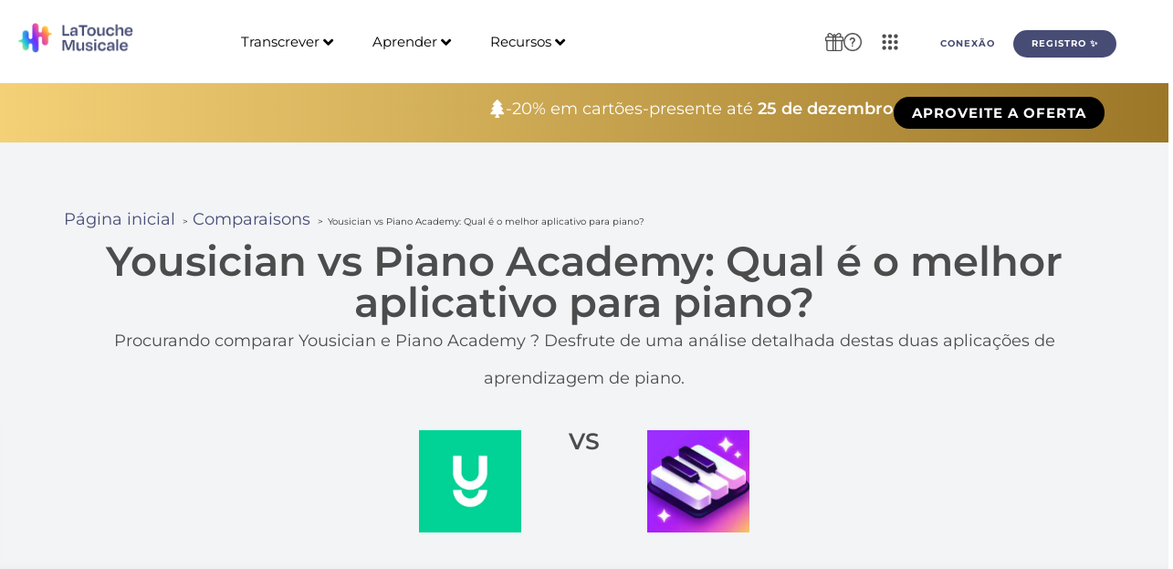

--- FILE ---
content_type: text/html; charset=UTF-8
request_url: https://latouchemusicale.com/pt-br/comparaisons/yousician-vs-piano-academy/
body_size: 72019
content:
<!doctype html><html lang="pt-br"><head><script data-no-optimize="1">var litespeed_docref=sessionStorage.getItem("litespeed_docref");litespeed_docref&&(Object.defineProperty(document,"referrer",{get:function(){return litespeed_docref}}),sessionStorage.removeItem("litespeed_docref"));</script> <meta charset="UTF-8"><meta name="viewport" content="width=device-width, initial-scale=1"><link rel="profile" href="https://gmpg.org/xfn/11"><title>Yousician vs Piano Academy: Qual é o melhor aplicativo para piano? - La Touche Musicale</title><link rel="alternate" hreflang="fr" href="https://latouchemusicale.com/fr/comparaisons/yousician-vs-piano-academy/" /><link rel="alternate" hreflang="en" href="https://latouchemusicale.com/en/comparaisons/yousician-vs-piano-academy/" /><link rel="alternate" hreflang="es" href="https://latouchemusicale.com/es/comparaisons/yousician-vs-piano-academy/" /><link rel="alternate" hreflang="de" href="https://latouchemusicale.com/de/comparaisons/yousician-vs-piano-academy/" /><link rel="alternate" hreflang="it" href="https://latouchemusicale.com/it/comparaisons/yousician-vs-piano-academy/" /><link rel="alternate" hreflang="pt-br" href="https://latouchemusicale.com/pt-br/comparaisons/yousician-vs-piano-academy/" /><link rel="alternate" hreflang="x-default" href="https://latouchemusicale.com/fr/comparaisons/yousician-vs-piano-academy/" /><meta name="dc.title" content="Yousician vs Piano Academy: Qual é o melhor aplicativo para piano? - La Touche Musicale"><meta name="dc.description" content="Deseja comparar Yousician e Piano Academy? Descubra nossa comparação detalhada destes dois aplicativos para aprender o piano."><meta name="dc.relation" content="https://latouchemusicale.com/pt-br/comparaisons/yousician-vs-piano-academy/"><meta name="dc.source" content="https://latouchemusicale.com/pt-br/"><meta name="dc.language" content="pt_BR"><meta name="description" content="Deseja comparar Yousician e Piano Academy? Descubra nossa comparação detalhada destes dois aplicativos para aprender o piano."><meta name="robots" content="index, follow, max-snippet:-1, max-image-preview:large, max-video-preview:-1"><link rel="canonical" href="https://latouchemusicale.com/pt-br/comparaisons/yousician-vs-piano-academy/"><style id='wp-img-auto-sizes-contain-inline-css'>img:is([sizes=auto i],[sizes^="auto," i]){contain-intrinsic-size:3000px 1500px}
/*# sourceURL=wp-img-auto-sizes-contain-inline-css */</style><link data-optimized="2" rel="stylesheet" href="https://latouchemusicale.com/wp-content/litespeed/css/f960319fb31204e9729afb9d3b604527.css?ver=344c2" /><link rel="preload" as="image" href="https://latouchemusicale.com/wp-content/uploads/2023/03/yousician-logo.jpeg.webp"><link rel="preload" as="image" href="https://latouchemusicale.com/wp-content/uploads/2023/03/piano-academy-logo.jpeg"><link rel="preload" as="image" href="https://latouchemusicale.com/wp-content/uploads/2023/03/yousician-logo.jpeg.webp"><link rel="preload" as="image" href="https://latouchemusicale.com/wp-content/uploads/2023/03/piano-academy-logo.jpeg"><link rel="preload" as="image" href="https://latouchemusicale.com/wp-content/uploads/2023/03/yousician-logo.jpeg.webp"><link rel="preload" as="image" href="https://latouchemusicale.com/wp-content/uploads/2023/03/piano-academy-logo.jpeg"><link rel="preload" as="image" href="https://latouchemusicale.com/wp-content/uploads/2023/03/yousician-logo.jpeg.webp"><link rel="preload" as="image" href="https://latouchemusicale.com/wp-content/uploads/2023/03/piano-academy-logo.jpeg"><link rel="preload" as="image" href="https://latouchemusicale.com/wp-content/uploads/2023/03/yousician-logo.jpeg.webp"><link rel="preload" as="image" href="https://latouchemusicale.com/wp-content/uploads/2023/03/piano-academy-logo.jpeg"><link rel="preload" as="image" href="https://latouchemusicale.com/wp-content/uploads/2023/03/yousician-logo.jpeg.webp"><link rel="preload" as="image" href="https://latouchemusicale.com/wp-content/uploads/2023/03/piano-academy-logo.jpeg"><link rel="preload" as="image" href="https://latouchemusicale.com/wp-content/uploads/2023/03/yousician-logo.jpeg.webp"><link rel="preload" as="image" href="https://latouchemusicale.com/wp-content/uploads/2023/03/piano-academy-logo.jpeg"><link rel="preload" as="image" href="https://latouchemusicale.com/wp-content/uploads/2023/03/yousician-logo.jpeg.webp"><link rel="preload" as="image" href="https://latouchemusicale.com/wp-content/uploads/2023/03/piano-academy-logo.jpeg"><link rel="preload" as="image" href="https://latouchemusicale.com/wp-content/uploads/2023/03/yousician-logo.jpeg.webp"><link rel="preload" as="image" href="https://latouchemusicale.com/wp-content/uploads/2023/03/piano-academy-logo.jpeg"><link rel="preload" as="image" href="https://latouchemusicale.com/wp-content/uploads/2023/03/yousician-logo.jpeg.webp"><link rel="preload" as="image" href="https://latouchemusicale.com/wp-content/uploads/2023/03/piano-academy-logo.jpeg"><link rel="preload" as="image" href="https://latouchemusicale.com/wp-content/uploads/2023/03/yousician-logo.jpeg.webp"><link rel="preload" as="image" href="https://latouchemusicale.com/wp-content/uploads/2023/03/piano-academy-logo.jpeg"><link rel="preload" as="image" href="https://latouchemusicale.com/wp-content/uploads/2023/03/yousician-logo.jpeg.webp"><link rel="preload" as="image" href="https://latouchemusicale.com/wp-content/uploads/2023/03/piano-academy-logo.jpeg"><link rel="preload" as="image" href="https://latouchemusicale.com/wp-content/uploads/2023/03/yousician-logo.jpeg.webp"><link rel="preload" as="image" href="https://latouchemusicale.com/wp-content/uploads/2023/03/piano-academy-logo.jpeg"><link rel="preload" as="image" href="https://latouchemusicale.com/wp-content/uploads/2023/03/yousician-logo.jpeg.webp"><link rel="preload" as="image" href="https://latouchemusicale.com/wp-content/uploads/2023/03/piano-academy-logo.jpeg"><link rel="preload" as="image" href="https://latouchemusicale.com/wp-content/uploads/2023/03/yousician-logo.jpeg.webp"><link rel="preload" as="image" href="https://latouchemusicale.com/wp-content/uploads/2023/03/piano-academy-logo.jpeg"><link rel="preload" as="image" href="https://latouchemusicale.com/wp-content/uploads/2023/03/yousician-logo.jpeg.webp"><link rel="preload" as="image" href="https://latouchemusicale.com/wp-content/uploads/2023/03/piano-academy-logo.jpeg"><link rel="preload" as="image" href="https://latouchemusicale.com/wp-content/uploads/2023/03/yousician-logo.jpeg.webp"><link rel="preload" as="image" href="https://latouchemusicale.com/wp-content/uploads/2023/03/piano-academy-logo.jpeg"><link rel="preload" as="image" href="https://latouchemusicale.com/wp-content/uploads/2023/03/yousician-logo.jpeg.webp"><link rel="preload" as="image" href="https://latouchemusicale.com/wp-content/uploads/2023/03/piano-academy-logo.jpeg"><link rel="preload" as="image" href="https://latouchemusicale.com/wp-content/uploads/2023/03/yousician-logo.jpeg.webp"><link rel="preload" as="image" href="https://latouchemusicale.com/wp-content/uploads/2023/03/piano-academy-logo.jpeg"><link rel="preload" as="image" href="https://latouchemusicale.com/wp-content/uploads/2023/03/yousician-logo.jpeg.webp"><link rel="preload" as="image" href="https://latouchemusicale.com/wp-content/uploads/2023/03/piano-academy-logo.jpeg"><link rel="preload" as="image" href="https://latouchemusicale.com/wp-content/uploads/2023/03/yousician-logo.jpeg.webp"><link rel="preload" as="image" href="https://latouchemusicale.com/wp-content/uploads/2023/03/piano-academy-logo.jpeg"><link rel="preload" as="image" href="https://latouchemusicale.com/wp-content/uploads/2023/03/yousician-logo.jpeg.webp"><link rel="preload" as="image" href="https://latouchemusicale.com/wp-content/uploads/2023/03/piano-academy-logo.jpeg"><link rel="preload" as="image" href="https://latouchemusicale.com/wp-content/uploads/2023/03/yousician-logo.jpeg.webp"><link rel="preload" as="image" href="https://latouchemusicale.com/wp-content/uploads/2023/03/piano-academy-logo.jpeg"><link rel="preload" as="image" href="https://latouchemusicale.com/wp-content/uploads/2023/03/yousician-logo.jpeg.webp"><link rel="preload" as="image" href="https://latouchemusicale.com/wp-content/uploads/2023/03/piano-academy-logo.jpeg"><link rel="preload" as="image" href="https://latouchemusicale.com/wp-content/uploads/2023/03/yousician-logo.jpeg.webp"><link rel="preload" as="image" href="https://latouchemusicale.com/wp-content/uploads/2023/03/piano-academy-logo.jpeg"><link rel="preload" as="image" href="https://latouchemusicale.com/wp-content/uploads/2023/03/yousician-logo.jpeg.webp"><link rel="preload" as="image" href="https://latouchemusicale.com/wp-content/uploads/2023/03/piano-academy-logo.jpeg"><link rel="preload" as="image" href="https://latouchemusicale.com/wp-content/uploads/2023/03/yousician-logo.jpeg.webp"><link rel="preload" as="image" href="https://latouchemusicale.com/wp-content/uploads/2023/03/piano-academy-logo.jpeg"><link rel="preload" as="image" href="https://latouchemusicale.com/wp-content/uploads/2023/03/yousician-logo.jpeg.webp"><link rel="preload" as="image" href="https://latouchemusicale.com/wp-content/uploads/2023/03/piano-academy-logo.jpeg"><link rel="preload" as="image" href="https://latouchemusicale.com/wp-content/uploads/2023/03/yousician-logo.jpeg.webp"><link rel="preload" as="image" href="https://latouchemusicale.com/wp-content/uploads/2023/03/piano-academy-logo.jpeg"><link rel="preload" as="image" href="https://latouchemusicale.com/wp-content/uploads/2023/03/yousician-logo.jpeg.webp"><link rel="preload" as="image" href="https://latouchemusicale.com/wp-content/uploads/2023/03/piano-academy-logo.jpeg"><link rel="preload" as="image" href="https://latouchemusicale.com/wp-content/uploads/2023/03/yousician-logo.jpeg.webp"><link rel="preload" as="image" href="https://latouchemusicale.com/wp-content/uploads/2023/03/piano-academy-logo.jpeg"><style id='wpseopress-local-business-style-inline-css'>span.wp-block-wpseopress-local-business-field{margin-right:8px}

/*# sourceURL=https://latouchemusicale.com/wp-content/plugins/wp-seopress-pro/public/editor/blocks/local-business/style-index.css */</style><style id='wpseopress-table-of-contents-style-inline-css'>.wp-block-wpseopress-table-of-contents li.active>a{font-weight:bold}

/*# sourceURL=https://latouchemusicale.com/wp-content/plugins/wp-seopress-pro/public/editor/blocks/table-of-contents/style-index.css */</style><style id='global-styles-inline-css'>:root{--wp--preset--aspect-ratio--square: 1;--wp--preset--aspect-ratio--4-3: 4/3;--wp--preset--aspect-ratio--3-4: 3/4;--wp--preset--aspect-ratio--3-2: 3/2;--wp--preset--aspect-ratio--2-3: 2/3;--wp--preset--aspect-ratio--16-9: 16/9;--wp--preset--aspect-ratio--9-16: 9/16;--wp--preset--color--black: #000000;--wp--preset--color--cyan-bluish-gray: #abb8c3;--wp--preset--color--white: #ffffff;--wp--preset--color--pale-pink: #f78da7;--wp--preset--color--vivid-red: #cf2e2e;--wp--preset--color--luminous-vivid-orange: #ff6900;--wp--preset--color--luminous-vivid-amber: #fcb900;--wp--preset--color--light-green-cyan: #7bdcb5;--wp--preset--color--vivid-green-cyan: #00d084;--wp--preset--color--pale-cyan-blue: #8ed1fc;--wp--preset--color--vivid-cyan-blue: #0693e3;--wp--preset--color--vivid-purple: #9b51e0;--wp--preset--gradient--vivid-cyan-blue-to-vivid-purple: linear-gradient(135deg,rgb(6,147,227) 0%,rgb(155,81,224) 100%);--wp--preset--gradient--light-green-cyan-to-vivid-green-cyan: linear-gradient(135deg,rgb(122,220,180) 0%,rgb(0,208,130) 100%);--wp--preset--gradient--luminous-vivid-amber-to-luminous-vivid-orange: linear-gradient(135deg,rgb(252,185,0) 0%,rgb(255,105,0) 100%);--wp--preset--gradient--luminous-vivid-orange-to-vivid-red: linear-gradient(135deg,rgb(255,105,0) 0%,rgb(207,46,46) 100%);--wp--preset--gradient--very-light-gray-to-cyan-bluish-gray: linear-gradient(135deg,rgb(238,238,238) 0%,rgb(169,184,195) 100%);--wp--preset--gradient--cool-to-warm-spectrum: linear-gradient(135deg,rgb(74,234,220) 0%,rgb(151,120,209) 20%,rgb(207,42,186) 40%,rgb(238,44,130) 60%,rgb(251,105,98) 80%,rgb(254,248,76) 100%);--wp--preset--gradient--blush-light-purple: linear-gradient(135deg,rgb(255,206,236) 0%,rgb(152,150,240) 100%);--wp--preset--gradient--blush-bordeaux: linear-gradient(135deg,rgb(254,205,165) 0%,rgb(254,45,45) 50%,rgb(107,0,62) 100%);--wp--preset--gradient--luminous-dusk: linear-gradient(135deg,rgb(255,203,112) 0%,rgb(199,81,192) 50%,rgb(65,88,208) 100%);--wp--preset--gradient--pale-ocean: linear-gradient(135deg,rgb(255,245,203) 0%,rgb(182,227,212) 50%,rgb(51,167,181) 100%);--wp--preset--gradient--electric-grass: linear-gradient(135deg,rgb(202,248,128) 0%,rgb(113,206,126) 100%);--wp--preset--gradient--midnight: linear-gradient(135deg,rgb(2,3,129) 0%,rgb(40,116,252) 100%);--wp--preset--font-size--small: 13px;--wp--preset--font-size--medium: 20px;--wp--preset--font-size--large: 36px;--wp--preset--font-size--x-large: 42px;--wp--preset--spacing--20: 0.44rem;--wp--preset--spacing--30: 0.67rem;--wp--preset--spacing--40: 1rem;--wp--preset--spacing--50: 1.5rem;--wp--preset--spacing--60: 2.25rem;--wp--preset--spacing--70: 3.38rem;--wp--preset--spacing--80: 5.06rem;--wp--preset--shadow--natural: 6px 6px 9px rgba(0, 0, 0, 0.2);--wp--preset--shadow--deep: 12px 12px 50px rgba(0, 0, 0, 0.4);--wp--preset--shadow--sharp: 6px 6px 0px rgba(0, 0, 0, 0.2);--wp--preset--shadow--outlined: 6px 6px 0px -3px rgb(255, 255, 255), 6px 6px rgb(0, 0, 0);--wp--preset--shadow--crisp: 6px 6px 0px rgb(0, 0, 0);}:root { --wp--style--global--content-size: 800px;--wp--style--global--wide-size: 1200px; }:where(body) { margin: 0; }.wp-site-blocks > .alignleft { float: left; margin-right: 2em; }.wp-site-blocks > .alignright { float: right; margin-left: 2em; }.wp-site-blocks > .aligncenter { justify-content: center; margin-left: auto; margin-right: auto; }:where(.wp-site-blocks) > * { margin-block-start: 24px; margin-block-end: 0; }:where(.wp-site-blocks) > :first-child { margin-block-start: 0; }:where(.wp-site-blocks) > :last-child { margin-block-end: 0; }:root { --wp--style--block-gap: 24px; }:root :where(.is-layout-flow) > :first-child{margin-block-start: 0;}:root :where(.is-layout-flow) > :last-child{margin-block-end: 0;}:root :where(.is-layout-flow) > *{margin-block-start: 24px;margin-block-end: 0;}:root :where(.is-layout-constrained) > :first-child{margin-block-start: 0;}:root :where(.is-layout-constrained) > :last-child{margin-block-end: 0;}:root :where(.is-layout-constrained) > *{margin-block-start: 24px;margin-block-end: 0;}:root :where(.is-layout-flex){gap: 24px;}:root :where(.is-layout-grid){gap: 24px;}.is-layout-flow > .alignleft{float: left;margin-inline-start: 0;margin-inline-end: 2em;}.is-layout-flow > .alignright{float: right;margin-inline-start: 2em;margin-inline-end: 0;}.is-layout-flow > .aligncenter{margin-left: auto !important;margin-right: auto !important;}.is-layout-constrained > .alignleft{float: left;margin-inline-start: 0;margin-inline-end: 2em;}.is-layout-constrained > .alignright{float: right;margin-inline-start: 2em;margin-inline-end: 0;}.is-layout-constrained > .aligncenter{margin-left: auto !important;margin-right: auto !important;}.is-layout-constrained > :where(:not(.alignleft):not(.alignright):not(.alignfull)){max-width: var(--wp--style--global--content-size);margin-left: auto !important;margin-right: auto !important;}.is-layout-constrained > .alignwide{max-width: var(--wp--style--global--wide-size);}body .is-layout-flex{display: flex;}.is-layout-flex{flex-wrap: wrap;align-items: center;}.is-layout-flex > :is(*, div){margin: 0;}body .is-layout-grid{display: grid;}.is-layout-grid > :is(*, div){margin: 0;}body{padding-top: 0px;padding-right: 0px;padding-bottom: 0px;padding-left: 0px;}a:where(:not(.wp-element-button)){text-decoration: underline;}:root :where(.wp-element-button, .wp-block-button__link){background-color: #32373c;border-width: 0;color: #fff;font-family: inherit;font-size: inherit;font-style: inherit;font-weight: inherit;letter-spacing: inherit;line-height: inherit;padding-top: calc(0.667em + 2px);padding-right: calc(1.333em + 2px);padding-bottom: calc(0.667em + 2px);padding-left: calc(1.333em + 2px);text-decoration: none;text-transform: inherit;}.has-black-color{color: var(--wp--preset--color--black) !important;}.has-cyan-bluish-gray-color{color: var(--wp--preset--color--cyan-bluish-gray) !important;}.has-white-color{color: var(--wp--preset--color--white) !important;}.has-pale-pink-color{color: var(--wp--preset--color--pale-pink) !important;}.has-vivid-red-color{color: var(--wp--preset--color--vivid-red) !important;}.has-luminous-vivid-orange-color{color: var(--wp--preset--color--luminous-vivid-orange) !important;}.has-luminous-vivid-amber-color{color: var(--wp--preset--color--luminous-vivid-amber) !important;}.has-light-green-cyan-color{color: var(--wp--preset--color--light-green-cyan) !important;}.has-vivid-green-cyan-color{color: var(--wp--preset--color--vivid-green-cyan) !important;}.has-pale-cyan-blue-color{color: var(--wp--preset--color--pale-cyan-blue) !important;}.has-vivid-cyan-blue-color{color: var(--wp--preset--color--vivid-cyan-blue) !important;}.has-vivid-purple-color{color: var(--wp--preset--color--vivid-purple) !important;}.has-black-background-color{background-color: var(--wp--preset--color--black) !important;}.has-cyan-bluish-gray-background-color{background-color: var(--wp--preset--color--cyan-bluish-gray) !important;}.has-white-background-color{background-color: var(--wp--preset--color--white) !important;}.has-pale-pink-background-color{background-color: var(--wp--preset--color--pale-pink) !important;}.has-vivid-red-background-color{background-color: var(--wp--preset--color--vivid-red) !important;}.has-luminous-vivid-orange-background-color{background-color: var(--wp--preset--color--luminous-vivid-orange) !important;}.has-luminous-vivid-amber-background-color{background-color: var(--wp--preset--color--luminous-vivid-amber) !important;}.has-light-green-cyan-background-color{background-color: var(--wp--preset--color--light-green-cyan) !important;}.has-vivid-green-cyan-background-color{background-color: var(--wp--preset--color--vivid-green-cyan) !important;}.has-pale-cyan-blue-background-color{background-color: var(--wp--preset--color--pale-cyan-blue) !important;}.has-vivid-cyan-blue-background-color{background-color: var(--wp--preset--color--vivid-cyan-blue) !important;}.has-vivid-purple-background-color{background-color: var(--wp--preset--color--vivid-purple) !important;}.has-black-border-color{border-color: var(--wp--preset--color--black) !important;}.has-cyan-bluish-gray-border-color{border-color: var(--wp--preset--color--cyan-bluish-gray) !important;}.has-white-border-color{border-color: var(--wp--preset--color--white) !important;}.has-pale-pink-border-color{border-color: var(--wp--preset--color--pale-pink) !important;}.has-vivid-red-border-color{border-color: var(--wp--preset--color--vivid-red) !important;}.has-luminous-vivid-orange-border-color{border-color: var(--wp--preset--color--luminous-vivid-orange) !important;}.has-luminous-vivid-amber-border-color{border-color: var(--wp--preset--color--luminous-vivid-amber) !important;}.has-light-green-cyan-border-color{border-color: var(--wp--preset--color--light-green-cyan) !important;}.has-vivid-green-cyan-border-color{border-color: var(--wp--preset--color--vivid-green-cyan) !important;}.has-pale-cyan-blue-border-color{border-color: var(--wp--preset--color--pale-cyan-blue) !important;}.has-vivid-cyan-blue-border-color{border-color: var(--wp--preset--color--vivid-cyan-blue) !important;}.has-vivid-purple-border-color{border-color: var(--wp--preset--color--vivid-purple) !important;}.has-vivid-cyan-blue-to-vivid-purple-gradient-background{background: var(--wp--preset--gradient--vivid-cyan-blue-to-vivid-purple) !important;}.has-light-green-cyan-to-vivid-green-cyan-gradient-background{background: var(--wp--preset--gradient--light-green-cyan-to-vivid-green-cyan) !important;}.has-luminous-vivid-amber-to-luminous-vivid-orange-gradient-background{background: var(--wp--preset--gradient--luminous-vivid-amber-to-luminous-vivid-orange) !important;}.has-luminous-vivid-orange-to-vivid-red-gradient-background{background: var(--wp--preset--gradient--luminous-vivid-orange-to-vivid-red) !important;}.has-very-light-gray-to-cyan-bluish-gray-gradient-background{background: var(--wp--preset--gradient--very-light-gray-to-cyan-bluish-gray) !important;}.has-cool-to-warm-spectrum-gradient-background{background: var(--wp--preset--gradient--cool-to-warm-spectrum) !important;}.has-blush-light-purple-gradient-background{background: var(--wp--preset--gradient--blush-light-purple) !important;}.has-blush-bordeaux-gradient-background{background: var(--wp--preset--gradient--blush-bordeaux) !important;}.has-luminous-dusk-gradient-background{background: var(--wp--preset--gradient--luminous-dusk) !important;}.has-pale-ocean-gradient-background{background: var(--wp--preset--gradient--pale-ocean) !important;}.has-electric-grass-gradient-background{background: var(--wp--preset--gradient--electric-grass) !important;}.has-midnight-gradient-background{background: var(--wp--preset--gradient--midnight) !important;}.has-small-font-size{font-size: var(--wp--preset--font-size--small) !important;}.has-medium-font-size{font-size: var(--wp--preset--font-size--medium) !important;}.has-large-font-size{font-size: var(--wp--preset--font-size--large) !important;}.has-x-large-font-size{font-size: var(--wp--preset--font-size--x-large) !important;}
:root :where(.wp-block-pullquote){font-size: 1.5em;line-height: 1.6;}
/*# sourceURL=global-styles-inline-css */</style><style id='elementor-frontend-inline-css'>.elementor-kit-6{--e-global-color-primary:#000000;--e-global-color-secondary:#54595F;--e-global-color-text:#4C4C4C;--e-global-color-accent:#FF5C5C;--e-global-color-d1e2fa1:#FF7F30;--e-global-color-92b5964:#FFFFFF;--e-global-typography-primary-font-family:"Degular Bold";--e-global-typography-primary-font-size:40px;--e-global-typography-primary-font-weight:600;--e-global-typography-secondary-font-family:"Degular Bold";--e-global-typography-secondary-font-size:30px;--e-global-typography-secondary-font-weight:400;--e-global-typography-text-font-family:"Montserrat";--e-global-typography-text-font-size:18px;--e-global-typography-text-font-weight:400;--e-global-typography-accent-font-family:"Montserrat";--e-global-typography-accent-font-weight:500;--e-global-typography-889e74c-font-family:"Nunito";--e-global-typography-889e74c-font-size:14px;--e-global-typography-b1a4557-font-family:"Montserrat";--e-global-typography-b1a4557-font-size:20px;--e-global-typography-b1a4557-font-weight:600;background-color:var( --e-global-color-92b5964 );font-family:"Montserrat", Sans-serif;font-size:18px;line-height:2.3em;}.elementor-kit-6 button,.elementor-kit-6 input[type="button"],.elementor-kit-6 input[type="submit"],.elementor-kit-6 .elementor-button{background-color:transparent;font-family:"Degular Regular", Sans-serif;font-size:15px;font-weight:700;color:#FFFFFF;background-image:linear-gradient(180deg, #474C75 0%, #474C75 100%);border-radius:20px 20px 20px 20px;}.elementor-kit-6 e-page-transition{background-color:#FFBC7D;}.elementor-kit-6 a{color:#474C75;font-family:"Montserrat", Sans-serif;font-size:18px;}.elementor-kit-6 h1{color:#474C75;font-family:"Montserrat", Sans-serif;font-size:45px;font-weight:600;}.elementor-kit-6 h2{color:#474C75;font-family:"Montserrat", Sans-serif;font-size:35px;font-weight:700;}.elementor-kit-6 h3{color:#474C75;font-family:"Montserrat", Sans-serif;font-size:25px;font-weight:700;}.elementor-kit-6 h4{color:#474C75;font-family:"Montserrat", Sans-serif;font-weight:700;}.elementor-kit-6 h5{color:#474C75;font-family:"Montserrat", Sans-serif;}.elementor-kit-6 h6{color:#474C75;font-family:"Montserrat", Sans-serif;font-weight:700;}.elementor-kit-6 button:hover,.elementor-kit-6 button:focus,.elementor-kit-6 input[type="button"]:hover,.elementor-kit-6 input[type="button"]:focus,.elementor-kit-6 input[type="submit"]:hover,.elementor-kit-6 input[type="submit"]:focus,.elementor-kit-6 .elementor-button:hover,.elementor-kit-6 .elementor-button:focus{box-shadow:3px 3px 20px -10px rgba(0, 0, 0, 0.75);}.elementor-kit-6 img{border-radius:0px 0px 0px 0px;}.elementor-kit-6 label{font-family:"Nunito", Sans-serif;}.elementor-kit-6 input:not([type="button"]):not([type="submit"]),.elementor-kit-6 textarea,.elementor-kit-6 .elementor-field-textual{font-family:"Nunito", Sans-serif;border-radius:6px 6px 6px 6px;}.elementor-section.elementor-section-boxed > .elementor-container{max-width:1140px;}.e-con{--container-max-width:1140px;}.elementor-widget:not(:last-child){margin-block-end:20px;}.elementor-element{--widgets-spacing:20px 20px;--widgets-spacing-row:20px;--widgets-spacing-column:20px;}{}h1.entry-title{display:var(--page-title-display);}@media(max-width:1024px){.elementor-section.elementor-section-boxed > .elementor-container{max-width:1024px;}.e-con{--container-max-width:1024px;}}@media(max-width:767px){.elementor-section.elementor-section-boxed > .elementor-container{max-width:767px;}.e-con{--container-max-width:767px;}}/* Start custom CSS *//* H1 - Degular Semibold */
h1 {
    font-family: 'Montserrat', sans-serif !important;
    font-weight: 700; /* Semibold */
}

/* H2, H3, H4, H5, H6 - Montserrat Bold */
h2, h3, h4, h5, h6 {
    font-family: 'Montserrat', sans-serif !important;
    font-weight: 700; /* Bold */
}

/* Texte normal - Montserrat Regular */
body, p, span, li {
    font-family: 'Montserrat', sans-serif !important;
    font-weight: 400; /* Regular */
}

/* Boutons - Degular Bold en capitales avec taille réduite */
button, .elementor-button {
    font-family: 'Degular', sans-serif !important;
    font-weight: 800; /* Ultra Bold pour plus de contraste */
    text-transform: uppercase;
    letter-spacing: 1px; /* Espacement conforme à la charte */
    font-size: 14px; /* Ajuste la taille ici */
    padding: 10px 20px; /* Ajuste le padding pour équilibrer */
}

/* Assurer que tous les textes à l'intérieur des boutons sont en gras */
button *, .elementor-button * {
    font-weight: 650 !important;
}/* End custom CSS */
/* Start Custom Fonts CSS */@font-face {
	font-family: 'Degular Bold';
	font-display: auto;
	src: url('https://latouchemusicale.com/wp-content/uploads/2025/02/Degular-Bold.ttf') format('truetype');
}
/* End Custom Fonts CSS */
/* Start Custom Fonts CSS */@font-face {
	font-family: 'Degular Regular';
	font-display: auto;
	src: url('https://latouchemusicale.com/wp-content/uploads/2025/02/Degular-Regular.ttf') format('truetype');
}
/* End Custom Fonts CSS */
.elementor-120759 .elementor-element.elementor-element-ff0727e{--display:grid;--min-height:8vh;--e-con-grid-template-columns:repeat(1, 1fr);--e-con-grid-template-rows:repeat(2, 1fr);--grid-auto-flow:row;box-shadow:0px 4px 18px -13px rgba(0,0,0,0.5);--padding-top:0%;--padding-bottom:0%;--padding-left:2%;--padding-right:2%;--z-index:999;}.elementor-120759 .elementor-element.elementor-element-ff0727e:not(.elementor-motion-effects-element-type-background), .elementor-120759 .elementor-element.elementor-element-ff0727e > .elementor-motion-effects-container > .elementor-motion-effects-layer{background-color:#FFFFFF;}.elementor-120759 .elementor-element.elementor-element-6241277b{--display:grid;--e-con-grid-template-columns:repeat(3, 1fr);--e-con-grid-template-rows:repeat(2, 1fr);--grid-auto-flow:row;}.elementor-widget-image .widget-image-caption{color:var( --e-global-color-text );font-family:var( --e-global-typography-text-font-family ), Sans-serif;font-size:var( --e-global-typography-text-font-size );font-weight:var( --e-global-typography-text-font-weight );}.elementor-120759 .elementor-element.elementor-element-46b6be75{z-index:999;}.elementor-120759 .elementor-element.elementor-element-46b6be75 .jet-mobile-menu__toggle .jet-mobile-menu__toggle-icon{color:var( --e-global-color-text );}.elementor-120759 .elementor-element.elementor-element-46b6be75 .jet-mobile-menu__toggle .jet-mobile-menu__toggle-icon i{font-size:30px;}.elementor-120759 .elementor-element.elementor-element-46b6be75 .jet-mobile-menu__toggle .jet-mobile-menu__toggle-icon svg{width:30px;}.elementor-120759 .elementor-element.elementor-element-46b6be75 .jet-mobile-menu__container .jet-mobile-menu__controls{padding:0% 0% 5% 0%;}.elementor-120759 .elementor-element.elementor-element-46b6be75 .jet-mobile-menu__container .jet-mobile-menu__back i{color:var( --e-global-color-text );font-size:25px;}.elementor-120759 .elementor-element.elementor-element-46b6be75 .jet-mobile-menu__container .jet-mobile-menu__back svg{color:var( --e-global-color-text );width:25px;}.elementor-120759 .elementor-element.elementor-element-46b6be75 .jet-mobile-menu__container{z-index:999;}.elementor-120759 .elementor-element.elementor-element-46b6be75 .jet-mobile-menu-widget .jet-mobile-menu-cover{z-index:calc(999-1);}.elementor-120759 .elementor-element.elementor-element-46b6be75 .jet-mobile-menu__container .jet-mobile-menu__after-template{padding:0px 0px 0px 0px;}.elementor-120759 .elementor-element.elementor-element-46b6be75 .jet-mobile-menu__item .jet-menu-icon{align-self:center;justify-content:center;color:var( --e-global-color-text );}.elementor-120759 .elementor-element.elementor-element-46b6be75 .jet-mobile-menu__item .jet-menu-badge{align-self:flex-start;}.elementor-120759 .elementor-element.elementor-element-46b6be75 .jet-mobile-menu__item .jet-dropdown-arrow i{font-size:20px;}.elementor-120759 .elementor-element.elementor-element-46b6be75 .jet-mobile-menu__item .jet-dropdown-arrow svg{width:20px;}.elementor-120759 .elementor-element.elementor-element-46b6be75 .jet-mobile-menu__item .jet-menu-label{color:var( --e-global-color-text );}.elementor-120759 .elementor-element.elementor-element-46b6be75 .jet-mobile-menu__item .jet-menu-badge__inner{color:var( --e-global-color-text );}.elementor-120759 .elementor-element.elementor-element-af30864{--display:flex;--flex-direction:row;--container-widget-width:calc( ( 1 - var( --container-widget-flex-grow ) ) * 100% );--container-widget-height:100%;--container-widget-flex-grow:1;--container-widget-align-self:stretch;--flex-wrap-mobile:wrap;--justify-content:flex-end;--align-items:center;--gap:1vw 1vw;--row-gap:1vw;--column-gap:1vw;--z-index:900;}.elementor-120759 .elementor-element.elementor-element-af30864:not(.elementor-motion-effects-element-type-background), .elementor-120759 .elementor-element.elementor-element-af30864 > .elementor-motion-effects-container > .elementor-motion-effects-layer{background-color:transparent;background-image:linear-gradient(90deg, #F4D177 0%, #9C7728 100%);}.elementor-widget-icon.elementor-view-stacked .elementor-icon{background-color:var( --e-global-color-primary );}.elementor-widget-icon.elementor-view-framed .elementor-icon, .elementor-widget-icon.elementor-view-default .elementor-icon{color:var( --e-global-color-primary );border-color:var( --e-global-color-primary );}.elementor-widget-icon.elementor-view-framed .elementor-icon, .elementor-widget-icon.elementor-view-default .elementor-icon svg{fill:var( --e-global-color-primary );}.elementor-120759 .elementor-element.elementor-element-31032b2 .elementor-icon-wrapper{text-align:center;}.elementor-120759 .elementor-element.elementor-element-31032b2.elementor-view-stacked .elementor-icon{background-color:#FFFFFF;}.elementor-120759 .elementor-element.elementor-element-31032b2.elementor-view-framed .elementor-icon, .elementor-120759 .elementor-element.elementor-element-31032b2.elementor-view-default .elementor-icon{color:#FFFFFF;border-color:#FFFFFF;}.elementor-120759 .elementor-element.elementor-element-31032b2.elementor-view-framed .elementor-icon, .elementor-120759 .elementor-element.elementor-element-31032b2.elementor-view-default .elementor-icon svg{fill:#FFFFFF;}.elementor-120759 .elementor-element.elementor-element-31032b2 .elementor-icon{font-size:20px;}.elementor-120759 .elementor-element.elementor-element-31032b2 .elementor-icon svg{height:20px;}.elementor-widget-animated-headline .elementor-headline-plain-text{color:var( --e-global-color-secondary );}.elementor-widget-animated-headline .elementor-headline{font-family:var( --e-global-typography-primary-font-family ), Sans-serif;font-size:var( --e-global-typography-primary-font-size );font-weight:var( --e-global-typography-primary-font-weight );}.elementor-widget-animated-headline{--dynamic-text-color:var( --e-global-color-secondary );}.elementor-widget-animated-headline .elementor-headline-dynamic-text{font-family:var( --e-global-typography-primary-font-family ), Sans-serif;font-weight:var( --e-global-typography-primary-font-weight );}.elementor-widget-animated-headline .elementor-headline-dynamic-wrapper path{stroke:var( --e-global-color-accent );}.elementor-120759 .elementor-element.elementor-element-6f3d117{--animation-duration:1500ms;--dynamic-text-color:var( --e-global-color-92b5964 );}.elementor-120759 .elementor-element.elementor-element-6f3d117 > .elementor-widget-container{margin:0% 0% 0% 0%;}.elementor-120759 .elementor-element.elementor-element-6f3d117 .elementor-headline{text-align:center;font-family:"Nunito", Sans-serif;font-size:18px;font-weight:400;}.elementor-120759 .elementor-element.elementor-element-6f3d117 .elementor-headline-plain-text{color:var( --e-global-color-92b5964 );}.elementor-120759 .elementor-element.elementor-element-6f3d117 .elementor-headline .elementor-headline-plain-text{-webkit-text-stroke-color:#000;stroke:#000;}.elementor-120759 .elementor-element.elementor-element-6f3d117 .elementor-headline-dynamic-text{font-family:var( --e-global-typography-b1a4557-font-family ), Sans-serif;font-weight:var( --e-global-typography-b1a4557-font-weight );}.elementor-120759 .elementor-element.elementor-element-6f3d117 .elementor-headline-dynamic-wrapper path{stroke:#FFFFFF;stroke-linecap:round;stroke-linejoin:round;}.elementor-widget-button .elementor-button{background-color:var( --e-global-color-accent );font-family:var( --e-global-typography-accent-font-family ), Sans-serif;font-weight:var( --e-global-typography-accent-font-weight );}.elementor-120759 .elementor-element.elementor-element-4f4f6f2 .elementor-button{background-color:transparent;font-family:"Nunito", Sans-serif;font-weight:500;fill:#FFFFFF;color:#FFFFFF;background-image:linear-gradient(180deg, #000000 0%, #000000 100%);border-radius:50px 50px 50px 50px;}.elementor-120759 .elementor-element.elementor-element-ccbbac5{--display:grid;--min-height:0px;--e-con-grid-template-columns:repeat(1, 1fr);--e-con-grid-template-rows:repeat(1, 1fr);--gap:0px 0px;--row-gap:0px;--column-gap:0px;--grid-auto-flow:row;box-shadow:0px 0px 10px 0px rgba(0,0,0,0.5);--padding-top:0px;--padding-bottom:0px;--padding-left:0px;--padding-right:0px;}.elementor-120759 .elementor-element.elementor-element-ccbbac5:not(.elementor-motion-effects-element-type-background), .elementor-120759 .elementor-element.elementor-element-ccbbac5 > .elementor-motion-effects-container > .elementor-motion-effects-layer{background-color:#FFFFFF;}.elementor-120759 .elementor-element.elementor-element-ccbbac5.e-con{--flex-grow:1;--flex-shrink:0;}.elementor-120759 .elementor-element.elementor-element-54a43d0{--display:flex;--min-height:0px;--flex-direction:row;--container-widget-width:initial;--container-widget-height:100%;--container-widget-flex-grow:1;--container-widget-align-self:stretch;--flex-wrap-mobile:wrap;--gap:0px 0px;--row-gap:0px;--column-gap:0px;box-shadow:0px 0px 10px 0px rgba(0,0,0,0.5);}.elementor-120759 .elementor-element.elementor-element-54a43d0:not(.elementor-motion-effects-element-type-background), .elementor-120759 .elementor-element.elementor-element-54a43d0 > .elementor-motion-effects-container > .elementor-motion-effects-layer{background-color:#FFFFFF;}.elementor-120759 .elementor-element.elementor-element-8f53f7b{--display:flex;--flex-direction:row;--container-widget-width:initial;--container-widget-height:100%;--container-widget-flex-grow:1;--container-widget-align-self:stretch;--flex-wrap-mobile:wrap;--gap:1px 1px;--row-gap:1px;--column-gap:1px;}.elementor-120759 .elementor-element.elementor-element-04d843b > .elementor-widget-container{margin:0px 0px 0px 0px;}.elementor-120759 .elementor-element.elementor-element-04d843b{text-align:start;}.elementor-120759 .elementor-element.elementor-element-04d843b img{max-width:80%;}.elementor-120759 .elementor-element.elementor-element-ea1e58c{--display:flex;--flex-direction:column;--container-widget-width:calc( ( 1 - var( --container-widget-flex-grow ) ) * 100% );--container-widget-height:initial;--container-widget-flex-grow:0;--container-widget-align-self:initial;--flex-wrap-mobile:wrap;--align-items:flex-start;}.elementor-120759 .elementor-element.elementor-element-07b1a3d .jet-mega-menu.jet-mega-menu--layout-horizontal .jet-mega-menu-item__link--top-level,
							.elementor-120759 .elementor-element.elementor-element-07b1a3d .jet-mega-menu.jet-mega-menu--layout-vertical .jet-mega-menu-item__link--top-level{font-size:15px;}.elementor-120759 .elementor-element.elementor-element-07b1a3d{--jmm-top-items-hor-padding:20px;--jmm-top-items-gap:0px;--jmm-top-items-hor-align:center;--jmm-top-item-title-color:var( --e-global-color-primary );--jmm-top-item-dropdown-icon-color:var( --e-global-color-primary );--jmm-top-hover-item-title-color:var( --e-global-color-primary );--jmm-top-hover-item-dropdown-color:var( --e-global-color-primary );--jmm-top-active-item-title-color:var( --e-global-color-primary );--jmm-top-active-item-dropdown-color:var( --e-global-color-primary );--jmm-dropdown-container-width:100%;--jmm-dropdown-top-items-hor-padding:0px;--jmm-dropdown-top-items-gap:0px;}.elementor-120759 .elementor-element.elementor-element-b016aeb{--display:grid;--min-height:0px;--e-con-grid-template-columns:repeat(2, 1fr);--e-con-grid-template-rows:repeat(1, 1fr);--gap:0px 0px;--row-gap:0px;--column-gap:0px;--grid-auto-flow:row;--justify-items:center;--align-items:center;--border-radius:10px 10px 10px 10px;--margin-top:0%;--margin-bottom:0%;--margin-left:15%;--margin-right:0%;}.elementor-120759 .elementor-element.elementor-element-b016aeb.e-con{--align-self:center;}.elementor-120759 .elementor-element.elementor-element-63a04db{--display:grid;--min-height:0px;--e-con-grid-template-columns:repeat(2, 1fr);--e-con-grid-template-rows:repeat(1, 1fr);--gap:0px 0px;--row-gap:0px;--column-gap:0px;--grid-auto-flow:row;--justify-items:center;--align-items:center;--padding-top:0%;--padding-bottom:0%;--padding-left:0%;--padding-right:0%;}.elementor-120759 .elementor-element.elementor-element-63a04db.e-con{--align-self:center;}.elementor-120759 .elementor-element.elementor-element-7d01866 .elementor-button{background-color:transparent;font-family:"Nunito", Sans-serif;font-size:10px;font-weight:500;fill:#474C75;color:#474C75;background-image:linear-gradient(180deg, #00000000 0%, #F2295B00 100%);box-shadow:0px 0px 0px 0px rgba(0,0,0,0.5);border-style:none;}.elementor-120759 .elementor-element.elementor-element-7d01866 .elementor-button:hover, .elementor-120759 .elementor-element.elementor-element-7d01866 .elementor-button:focus{background-color:transparent;color:var( --e-global-color-primary );background-image:linear-gradient(0deg, #02010100 0%, #F2295B00 0%);border-color:#02010100;}.elementor-120759 .elementor-element.elementor-element-7d01866 .elementor-button:hover svg, .elementor-120759 .elementor-element.elementor-element-7d01866 .elementor-button:focus svg{fill:var( --e-global-color-primary );}.elementor-120759 .elementor-element.elementor-element-742b64d .elementor-button{background-color:transparent;font-family:"Nunito", Sans-serif;font-size:10px;font-weight:500;background-image:linear-gradient(180deg, #474C75 0%, #474C75 100%);border-radius:50px 50px 50px 50px;}.elementor-120759 .elementor-element.elementor-element-a27cec8{--display:flex;--flex-direction:row;--container-widget-width:calc( ( 1 - var( --container-widget-flex-grow ) ) * 100% );--container-widget-height:100%;--container-widget-flex-grow:1;--container-widget-align-self:stretch;--flex-wrap-mobile:wrap;--justify-content:flex-end;--align-items:center;--gap:1vw 1vw;--row-gap:1vw;--column-gap:1vw;}.elementor-120759 .elementor-element.elementor-element-a27cec8:not(.elementor-motion-effects-element-type-background), .elementor-120759 .elementor-element.elementor-element-a27cec8 > .elementor-motion-effects-container > .elementor-motion-effects-layer{background-color:transparent;background-image:linear-gradient(90deg, #F4D177 0%, #9C7728 100%);}.elementor-120759 .elementor-element.elementor-element-10c284e .elementor-icon-wrapper{text-align:center;}.elementor-120759 .elementor-element.elementor-element-10c284e.elementor-view-stacked .elementor-icon{background-color:#FFFFFF;}.elementor-120759 .elementor-element.elementor-element-10c284e.elementor-view-framed .elementor-icon, .elementor-120759 .elementor-element.elementor-element-10c284e.elementor-view-default .elementor-icon{color:#FFFFFF;border-color:#FFFFFF;}.elementor-120759 .elementor-element.elementor-element-10c284e.elementor-view-framed .elementor-icon, .elementor-120759 .elementor-element.elementor-element-10c284e.elementor-view-default .elementor-icon svg{fill:#FFFFFF;}.elementor-120759 .elementor-element.elementor-element-10c284e .elementor-icon{font-size:20px;}.elementor-120759 .elementor-element.elementor-element-10c284e .elementor-icon svg{height:20px;}.elementor-120759 .elementor-element.elementor-element-b878341{--animation-duration:1500ms;--dynamic-text-color:#FFFFFF;}.elementor-120759 .elementor-element.elementor-element-b878341 > .elementor-widget-container{margin:0% 0% 0% 0%;}.elementor-120759 .elementor-element.elementor-element-b878341 .elementor-headline{text-align:center;font-family:"Nunito", Sans-serif;font-size:18px;font-weight:600;}.elementor-120759 .elementor-element.elementor-element-b878341 .elementor-headline-plain-text{color:#FFFFFF;}.elementor-120759 .elementor-element.elementor-element-b878341 .elementor-headline-dynamic-text{font-family:var( --e-global-typography-b1a4557-font-family ), Sans-serif;font-weight:var( --e-global-typography-b1a4557-font-weight );}.elementor-120759 .elementor-element.elementor-element-b878341 .elementor-headline-dynamic-wrapper path{stroke:#FFFFFF;stroke-linecap:round;stroke-linejoin:round;}.elementor-120759 .elementor-element.elementor-element-9d723e6 .elementor-button{background-color:transparent;font-family:"Nunito", Sans-serif;font-weight:500;fill:#FFFFFF;color:#FFFFFF;background-image:linear-gradient(180deg, #000000 0%, #000000 100%);border-radius:50px 50px 50px 50px;}@media(max-width:1024px){.elementor-120759 .elementor-element.elementor-element-ff0727e{--grid-auto-flow:row;}.elementor-120759 .elementor-element.elementor-element-6241277b{--grid-auto-flow:row;}.elementor-widget-image .widget-image-caption{font-size:var( --e-global-typography-text-font-size );}.elementor-widget-animated-headline .elementor-headline{font-size:var( --e-global-typography-primary-font-size );}.elementor-120759 .elementor-element.elementor-element-ccbbac5{--grid-auto-flow:row;}.elementor-120759 .elementor-element.elementor-element-b016aeb{--grid-auto-flow:row;}.elementor-120759 .elementor-element.elementor-element-63a04db{--grid-auto-flow:row;}}@media(min-width:768px){.elementor-120759 .elementor-element.elementor-element-ff0727e{--width:100%;}.elementor-120759 .elementor-element.elementor-element-ccbbac5{--width:100%;}.elementor-120759 .elementor-element.elementor-element-54a43d0{--width:100%;}.elementor-120759 .elementor-element.elementor-element-8f53f7b{--width:33%;}.elementor-120759 .elementor-element.elementor-element-ea1e58c{--width:100%;}.elementor-120759 .elementor-element.elementor-element-b016aeb{--width:22%;}.elementor-120759 .elementor-element.elementor-element-63a04db{--width:52%;}}@media(max-width:767px){.elementor-120759 .elementor-element.elementor-element-ff0727e{--width:100%;--min-height:0vh;--e-con-grid-template-columns:repeat(1, 1fr);--e-con-grid-template-rows:repeat(2, 1fr);--gap:0px 0px;--row-gap:0px;--column-gap:0px;--grid-auto-flow:row;--padding-top:0%;--padding-bottom:0%;--padding-left:0%;--padding-right:0%;}.elementor-120759 .elementor-element.elementor-element-6241277b{--e-con-grid-template-columns:repeat(2, 1fr);--e-con-grid-template-rows:repeat(1, 1fr);--grid-auto-flow:row;--align-items:center;--padding-top:0px;--padding-bottom:0px;--padding-left:2px;--padding-right:2px;}.elementor-widget-image .widget-image-caption{font-size:var( --e-global-typography-text-font-size );}.elementor-120759 .elementor-element.elementor-element-af30864{--justify-content:center;--gap:3vw 3vw;--row-gap:3vw;--column-gap:3vw;}.elementor-widget-animated-headline .elementor-headline{font-size:var( --e-global-typography-primary-font-size );}.elementor-120759 .elementor-element.elementor-element-6f3d117 .elementor-headline{font-size:0.7em;}.elementor-120759 .elementor-element.elementor-element-4f4f6f2{width:var( --container-widget-width, 37% );max-width:37%;--container-widget-width:37%;--container-widget-flex-grow:0;}.elementor-120759 .elementor-element.elementor-element-4f4f6f2 .elementor-button{font-size:15px;}.elementor-120759 .elementor-element.elementor-element-ccbbac5{--e-con-grid-template-columns:repeat(1, 1fr);--grid-auto-flow:row;}.elementor-120759 .elementor-element.elementor-element-b016aeb{--e-con-grid-template-columns:repeat(1, 1fr);--grid-auto-flow:row;}.elementor-120759 .elementor-element.elementor-element-63a04db{--e-con-grid-template-columns:repeat(1, 1fr);--grid-auto-flow:row;}.elementor-120759 .elementor-element.elementor-element-a27cec8{--justify-content:center;--gap:3vw 3vw;--row-gap:3vw;--column-gap:3vw;}.elementor-120759 .elementor-element.elementor-element-b878341 .elementor-headline{font-size:0.7em;}.elementor-120759 .elementor-element.elementor-element-9d723e6{width:var( --container-widget-width, 37% );max-width:37%;--container-widget-width:37%;--container-widget-flex-grow:0;}.elementor-120759 .elementor-element.elementor-element-9d723e6 .elementor-button{font-size:15px;}}/* Start custom CSS for container, class: .elementor-element-ff0727e */.elementor-120759 .elementor-element.elementor-element-ff0727e{z-index:999;}/* End custom CSS */
/* Start custom CSS for jet-mega-menu, class: .elementor-element-07b1a3d */.jet-mega-menu-mega-container__inner {
  width: 60vw !important;
  max-width: 60vw !important;
  left: 0 !important;
  padding: 20px 20px !important;
  box-sizing: border-box;
  z-index: 9999;

  background-color: #ffffff !important;
  border-radius: 16px !important;
  box-shadow: 0 8px 32px rgba(0, 0, 0, 0.08) !important;
}/* End custom CSS */
/* Start custom CSS for html, class: .elementor-element-94358a4 */.apps-help-icon {
  width: 20px;
  height: 20px;
  display: flex;
  align-items: center;
  justify-content: center;
}

.apps-help-icon img {
  width: 100%;
  height: 100%;
  object-fit: contain;
  display: block;
}

.icon-tooltip-wrapper {
  display: flex;
  flex-direction: row;
  align-items: center;
  gap: 20px; /* espace horizontal entre les icônes */
}/* End custom CSS */
/* Start custom CSS for html, class: .elementor-element-2acbca1 *//* Boîte apps initialement cachée */
.apps-dropdown-wrapper {
  position: relative;
}

.apps-dropdown {
  display: none;
  position: absolute;
  top: 40px;
  left: 50%;
  transform: translateX(-50%);
  width: 360px;
  max-height: 360px;
  overflow-y: auto;
  background-color: #ffffff !important; /* opaque blanc pur */
  border-radius: 20px;
  padding: 16px;
  box-shadow: 0 8px 32px rgba(0, 0, 0, 0.08);
  z-index: 9999;

  /* Supprimer blur */
  backdrop-filter: none !important;
  -webkit-backdrop-filter: none !important;
}

.apps-dropdown::after {
  content: none !important;
  display: none !important;
}

/* Grille d'apps */
.apps-grid {
  display: grid;
  grid-template-columns: repeat(3, 1fr);
  gap: 3px 2px; /* 🔽 moins d'espace vertical (ligne), plus serré */
}
.apps-grid a {
  display: flex !important;
  flex-direction: column !important;
  align-items: center !important;
  justify-content: center !important;
  text-align: center !important;
  font-size: 11px !important;
  text-decoration: none !important;
  color: #444 !important;
  padding: 4px !important;
  gap: 1px !important;
  border-radius: 8px !important;
  transition: transform 0.2s ease !important;
}

.apps-grid a:hover {
  transform: scale(1.05);
  background: rgba(0, 0, 0, 0.04);
}

.apps-grid img {
  width: 96px !important;
  height: 96px !important;
  object-fit: contain !important;
  margin: 0 !important;
  padding: 0 !important;
  margin-bottom: -17px !important; /* Réduit l'espace avec le texte */
  border-radius: 12px !important;
  display: block !important;
}

.apps-toggle img {
  width: 72px;
  height: 72px;
  object-fit: contain;
  display: block;
}

.apps-top-button {
  position: static;
  top: auto;
  z-index: auto;

  display: inline-flex;
  align-items: center;
  justify-content: center;
  gap: 8px;

  width: 100%;
  padding: 10px 12px;
  margin-bottom: 12px;

  background-color: #ffffff;
  border: 1px solid #e0e0e0;
  border-radius: 10px;

  color: #1a237e;
  font-size: 11px;
  font-weight: 500;
  text-decoration: none;
  text-align: center;

  box-shadow: none;
  transition: background 0.2s ease, border-color 0.2s ease;
}

.apps-top-button:hover {
  background-color: #f5f5f5;
  border-color: #d0d0d0;
}

.apps-top-button img {
  width: 26px;
  height: 26px;
  object-fit: contain;
  display: inline-block;
  vertical-align: middle;
}/* End custom CSS */
/* Start custom CSS for container, class: .elementor-element-63a04db *//* Conteneur des boutons Connexion + Inscription */
.header-buttons {
  display: flex;
  align-items: center;
  gap: 1px; /* ajustable */
  margin-right: 0 !important;
  padding-right: 0 !important;
  justify-content: flex-end; /* aligne les éléments vers la droite si utile */
}

/* Réinitialise marges/paddings internes des widgets enfants */
.header-buttons > * {
  margin: 0 !important;
  padding: 0 !important;
}

/* Rapproche les icônes du bouton Connexion */
.header-buttons .elementor-icon {
  margin-right: 0px !important;
}

/* Réduit l’espace résiduel entre le dernier bouton et le bord droit */
.header-buttons-container {
  padding-right: 0px !important;
  margin-right: 0px !important;
  width: auto !important;
}/* End custom CSS */
.elementor-62591 .elementor-element.elementor-element-9f943ab{--display:flex;}.elementor-62591 .elementor-element.elementor-element-9f943ab:not(.elementor-motion-effects-element-type-background), .elementor-62591 .elementor-element.elementor-element-9f943ab > .elementor-motion-effects-container > .elementor-motion-effects-layer{background-color:#F7F7F7;}.elementor-62591 .elementor-element.elementor-element-4e07a8f{--spacer-size:2vh;}.elementor-62591 .elementor-element.elementor-element-83b9a8b{--display:flex;--flex-direction:row;--container-widget-width:initial;--container-widget-height:100%;--container-widget-flex-grow:1;--container-widget-align-self:stretch;--flex-wrap-mobile:wrap;--justify-content:center;--gap:20px 20px;--row-gap:20px;--column-gap:20px;--flex-wrap:nowrap;}.elementor-62591 .elementor-element.elementor-element-83b9a8b:not(.elementor-motion-effects-element-type-background), .elementor-62591 .elementor-element.elementor-element-83b9a8b > .elementor-motion-effects-container > .elementor-motion-effects-layer{background-color:#F7F7F7;}.elementor-62591 .elementor-element.elementor-element-54efa50b{--display:flex;--flex-direction:column;--container-widget-width:100%;--container-widget-height:initial;--container-widget-flex-grow:0;--container-widget-align-self:initial;--flex-wrap-mobile:wrap;--gap:0px 0px;--row-gap:0px;--column-gap:0px;}.elementor-62591 .elementor-element.elementor-element-54efa50b.e-con{--align-self:flex-start;}.elementor-widget-divider{--divider-color:var( --e-global-color-secondary );}.elementor-widget-divider .elementor-divider__text{color:var( --e-global-color-secondary );font-family:var( --e-global-typography-secondary-font-family ), Sans-serif;font-size:var( --e-global-typography-secondary-font-size );font-weight:var( --e-global-typography-secondary-font-weight );}.elementor-widget-divider.elementor-view-stacked .elementor-icon{background-color:var( --e-global-color-secondary );}.elementor-widget-divider.elementor-view-framed .elementor-icon, .elementor-widget-divider.elementor-view-default .elementor-icon{color:var( --e-global-color-secondary );border-color:var( --e-global-color-secondary );}.elementor-widget-divider.elementor-view-framed .elementor-icon, .elementor-widget-divider.elementor-view-default .elementor-icon svg{fill:var( --e-global-color-secondary );}.elementor-62591 .elementor-element.elementor-element-772db3c{--divider-border-style:solid;--divider-color:#000000;--divider-border-width:2px;}.elementor-62591 .elementor-element.elementor-element-772db3c .elementor-divider-separator{width:10%;}.elementor-62591 .elementor-element.elementor-element-772db3c .elementor-divider{padding-block-start:15px;padding-block-end:15px;}.elementor-widget-heading .elementor-heading-title{font-family:var( --e-global-typography-primary-font-family ), Sans-serif;font-size:var( --e-global-typography-primary-font-size );font-weight:var( --e-global-typography-primary-font-weight );color:var( --e-global-color-primary );}.elementor-62591 .elementor-element.elementor-element-630a2ab6 .elementor-heading-title{font-family:"Nunito", Sans-serif;font-size:14px;font-weight:bold;line-height:2.3em;}.elementor-widget-icon-list .elementor-icon-list-item:not(:last-child):after{border-color:var( --e-global-color-text );}.elementor-widget-icon-list .elementor-icon-list-icon i{color:var( --e-global-color-primary );}.elementor-widget-icon-list .elementor-icon-list-icon svg{fill:var( --e-global-color-primary );}.elementor-widget-icon-list .elementor-icon-list-item > .elementor-icon-list-text, .elementor-widget-icon-list .elementor-icon-list-item > a{font-family:var( --e-global-typography-text-font-family ), Sans-serif;font-size:var( --e-global-typography-text-font-size );font-weight:var( --e-global-typography-text-font-weight );}.elementor-widget-icon-list .elementor-icon-list-text{color:var( --e-global-color-secondary );}.elementor-62591 .elementor-element.elementor-element-7e2fea57 .elementor-icon-list-icon i{transition:color 0.3s;}.elementor-62591 .elementor-element.elementor-element-7e2fea57 .elementor-icon-list-icon svg{transition:fill 0.3s;}.elementor-62591 .elementor-element.elementor-element-7e2fea57{--e-icon-list-icon-size:14px;--icon-vertical-offset:0px;}.elementor-62591 .elementor-element.elementor-element-7e2fea57 .elementor-icon-list-item > .elementor-icon-list-text, .elementor-62591 .elementor-element.elementor-element-7e2fea57 .elementor-icon-list-item > a{font-family:"Nunito", Sans-serif;font-size:14px;font-weight:400;line-height:2.3em;}.elementor-62591 .elementor-element.elementor-element-7e2fea57 .elementor-icon-list-text{color:#808080;transition:color 0.3s;}.elementor-62591 .elementor-element.elementor-element-9ce398d{--display:flex;--flex-direction:column;--container-widget-width:100%;--container-widget-height:initial;--container-widget-flex-grow:0;--container-widget-align-self:initial;--flex-wrap-mobile:wrap;--gap:0px 0px;--row-gap:0px;--column-gap:0px;}.elementor-62591 .elementor-element.elementor-element-9ce398d.e-con{--align-self:flex-start;}.elementor-62591 .elementor-element.elementor-element-6931b2e{--divider-border-style:solid;--divider-color:#000000;--divider-border-width:2px;}.elementor-62591 .elementor-element.elementor-element-6931b2e .elementor-divider-separator{width:10%;}.elementor-62591 .elementor-element.elementor-element-6931b2e .elementor-divider{padding-block-start:15px;padding-block-end:15px;}.elementor-62591 .elementor-element.elementor-element-bdb0dca .elementor-heading-title{font-family:"Nunito", Sans-serif;font-size:14px;font-weight:bold;line-height:2.3em;}.elementor-62591 .elementor-element.elementor-element-cacbabd .elementor-icon-list-icon i{transition:color 0.3s;}.elementor-62591 .elementor-element.elementor-element-cacbabd .elementor-icon-list-icon svg{transition:fill 0.3s;}.elementor-62591 .elementor-element.elementor-element-cacbabd{--e-icon-list-icon-size:14px;--icon-vertical-offset:0px;}.elementor-62591 .elementor-element.elementor-element-cacbabd .elementor-icon-list-item > .elementor-icon-list-text, .elementor-62591 .elementor-element.elementor-element-cacbabd .elementor-icon-list-item > a{font-family:"Nunito", Sans-serif;font-size:14px;font-weight:400;line-height:2.3em;}.elementor-62591 .elementor-element.elementor-element-cacbabd .elementor-icon-list-text{color:#808080;transition:color 0.3s;}.elementor-62591 .elementor-element.elementor-element-6f0f1c22{--display:flex;--flex-direction:column;--container-widget-width:100%;--container-widget-height:initial;--container-widget-flex-grow:0;--container-widget-align-self:initial;--flex-wrap-mobile:wrap;--gap:0px 0px;--row-gap:0px;--column-gap:0px;}.elementor-62591 .elementor-element.elementor-element-6f0f1c22.e-con{--align-self:flex-start;}.elementor-62591 .elementor-element.elementor-element-f0c8376{--divider-border-style:solid;--divider-color:#000000;--divider-border-width:2px;}.elementor-62591 .elementor-element.elementor-element-f0c8376 .elementor-divider-separator{width:10%;}.elementor-62591 .elementor-element.elementor-element-f0c8376 .elementor-divider{padding-block-start:15px;padding-block-end:15px;}.elementor-62591 .elementor-element.elementor-element-22da87a .elementor-heading-title{font-family:"Nunito", Sans-serif;font-size:14px;font-weight:bold;line-height:2.3em;}.elementor-62591 .elementor-element.elementor-element-6e4b128 .elementor-icon-list-icon i{transition:color 0.3s;}.elementor-62591 .elementor-element.elementor-element-6e4b128 .elementor-icon-list-icon svg{transition:fill 0.3s;}.elementor-62591 .elementor-element.elementor-element-6e4b128{--e-icon-list-icon-size:14px;--icon-vertical-offset:0px;}.elementor-62591 .elementor-element.elementor-element-6e4b128 .elementor-icon-list-item > .elementor-icon-list-text, .elementor-62591 .elementor-element.elementor-element-6e4b128 .elementor-icon-list-item > a{font-family:"Nunito", Sans-serif;font-size:14px;font-weight:400;line-height:2.3em;}.elementor-62591 .elementor-element.elementor-element-6e4b128 .elementor-icon-list-text{color:#808080;transition:color 0.3s;}.elementor-62591 .elementor-element.elementor-element-28c90436{--display:flex;--flex-direction:column;--container-widget-width:100%;--container-widget-height:initial;--container-widget-flex-grow:0;--container-widget-align-self:initial;--flex-wrap-mobile:wrap;--gap:0px 0px;--row-gap:0px;--column-gap:0px;}.elementor-62591 .elementor-element.elementor-element-28c90436.e-con{--align-self:flex-start;}.elementor-62591 .elementor-element.elementor-element-7f67dbc8{--divider-border-style:solid;--divider-color:#000000;--divider-border-width:2px;}.elementor-62591 .elementor-element.elementor-element-7f67dbc8 .elementor-divider-separator{width:10%;}.elementor-62591 .elementor-element.elementor-element-7f67dbc8 .elementor-divider{padding-block-start:15px;padding-block-end:15px;}.elementor-62591 .elementor-element.elementor-element-4f597c20 .elementor-heading-title{font-family:"Nunito", Sans-serif;font-size:14px;font-weight:bold;line-height:2.3em;}.elementor-62591 .elementor-element.elementor-element-18da6d3d .elementor-icon-list-icon i{transition:color 0.3s;}.elementor-62591 .elementor-element.elementor-element-18da6d3d .elementor-icon-list-icon svg{transition:fill 0.3s;}.elementor-62591 .elementor-element.elementor-element-18da6d3d{--e-icon-list-icon-size:14px;--icon-vertical-offset:0px;}.elementor-62591 .elementor-element.elementor-element-18da6d3d .elementor-icon-list-item > .elementor-icon-list-text, .elementor-62591 .elementor-element.elementor-element-18da6d3d .elementor-icon-list-item > a{font-family:"Nunito", Sans-serif;font-size:14px;font-weight:400;line-height:2.3em;}.elementor-62591 .elementor-element.elementor-element-18da6d3d .elementor-icon-list-text{color:#808080;transition:color 0.3s;}.elementor-62591 .elementor-element.elementor-element-5811bab7{--display:flex;--flex-direction:column;--container-widget-width:100%;--container-widget-height:initial;--container-widget-flex-grow:0;--container-widget-align-self:initial;--flex-wrap-mobile:wrap;--gap:0px 0px;--row-gap:0px;--column-gap:0px;}.elementor-62591 .elementor-element.elementor-element-5811bab7.e-con{--align-self:flex-start;}.elementor-62591 .elementor-element.elementor-element-b8d9ee9{--divider-border-style:solid;--divider-color:#000000;--divider-border-width:2px;}.elementor-62591 .elementor-element.elementor-element-b8d9ee9 .elementor-divider-separator{width:10%;}.elementor-62591 .elementor-element.elementor-element-b8d9ee9 .elementor-divider{padding-block-start:15px;padding-block-end:15px;}.elementor-62591 .elementor-element.elementor-element-54ab9e63 .elementor-heading-title{font-family:"Nunito", Sans-serif;font-size:14px;font-weight:bold;line-height:2.3em;}.elementor-62591 .elementor-element.elementor-element-799c16d0 .elementor-icon-list-icon i{transition:color 0.3s;}.elementor-62591 .elementor-element.elementor-element-799c16d0 .elementor-icon-list-icon svg{transition:fill 0.3s;}.elementor-62591 .elementor-element.elementor-element-799c16d0{--e-icon-list-icon-size:14px;--icon-vertical-offset:0px;}.elementor-62591 .elementor-element.elementor-element-799c16d0 .elementor-icon-list-item > .elementor-icon-list-text, .elementor-62591 .elementor-element.elementor-element-799c16d0 .elementor-icon-list-item > a{font-family:"Nunito", Sans-serif;font-size:14px;font-weight:400;line-height:2.3em;}.elementor-62591 .elementor-element.elementor-element-799c16d0 .elementor-icon-list-text{color:#808080;transition:color 0.3s;}.elementor-62591 .elementor-element.elementor-element-51374fe5{--display:flex;--flex-direction:column;--container-widget-width:100%;--container-widget-height:initial;--container-widget-flex-grow:0;--container-widget-align-self:initial;--flex-wrap-mobile:wrap;--gap:0px 0px;--row-gap:0px;--column-gap:0px;}.elementor-62591 .elementor-element.elementor-element-51374fe5.e-con{--align-self:flex-start;}.elementor-62591 .elementor-element.elementor-element-35a853d5{--divider-border-style:solid;--divider-color:#000000;--divider-border-width:2px;}.elementor-62591 .elementor-element.elementor-element-35a853d5 .elementor-divider-separator{width:10%;}.elementor-62591 .elementor-element.elementor-element-35a853d5 .elementor-divider{padding-block-start:15px;padding-block-end:15px;}.elementor-62591 .elementor-element.elementor-element-ff4ab89 .elementor-heading-title{font-family:"Nunito", Sans-serif;font-size:14px;font-weight:bold;line-height:2.3em;}.elementor-62591 .elementor-element.elementor-element-17747bb .elementor-icon-list-icon i{transition:color 0.3s;}.elementor-62591 .elementor-element.elementor-element-17747bb .elementor-icon-list-icon svg{transition:fill 0.3s;}.elementor-62591 .elementor-element.elementor-element-17747bb{--e-icon-list-icon-size:14px;--icon-vertical-offset:0px;}.elementor-62591 .elementor-element.elementor-element-17747bb .elementor-icon-list-item > .elementor-icon-list-text, .elementor-62591 .elementor-element.elementor-element-17747bb .elementor-icon-list-item > a{font-family:"Nunito", Sans-serif;font-size:14px;font-weight:400;line-height:2.3em;}.elementor-62591 .elementor-element.elementor-element-17747bb .elementor-icon-list-text{color:#808080;transition:color 0.3s;}.elementor-62591 .elementor-element.elementor-element-3d0a182c{--display:flex;--flex-direction:row;--container-widget-width:initial;--container-widget-height:100%;--container-widget-flex-grow:1;--container-widget-align-self:stretch;--flex-wrap-mobile:wrap;--justify-content:center;--gap:20px 20px;--row-gap:20px;--column-gap:20px;--flex-wrap:nowrap;}.elementor-62591 .elementor-element.elementor-element-3d0a182c:not(.elementor-motion-effects-element-type-background), .elementor-62591 .elementor-element.elementor-element-3d0a182c > .elementor-motion-effects-container > .elementor-motion-effects-layer{background-color:#F7F7F7;}.elementor-62591 .elementor-element.elementor-element-78a3eee{--display:flex;--flex-direction:column;--container-widget-width:100%;--container-widget-height:initial;--container-widget-flex-grow:0;--container-widget-align-self:initial;--flex-wrap-mobile:wrap;--gap:0px 0px;--row-gap:0px;--column-gap:0px;}.elementor-62591 .elementor-element.elementor-element-78a3eee.e-con{--align-self:stretch;}.elementor-62591 .elementor-element.elementor-element-c7d7cc5{--spacer-size:1vh;}.elementor-widget-image .widget-image-caption{color:var( --e-global-color-text );font-family:var( --e-global-typography-text-font-family ), Sans-serif;font-size:var( --e-global-typography-text-font-size );font-weight:var( --e-global-typography-text-font-weight );}.elementor-62591 .elementor-element.elementor-element-eb8ac2a{text-align:start;}.elementor-62591 .elementor-element.elementor-element-eb8ac2a img{width:50%;}.elementor-62591 .elementor-element.elementor-element-15bbd47 > .elementor-widget-container{margin:3% 0% 0% 0%;}.elementor-62591 .elementor-element.elementor-element-15bbd47{text-align:start;}.elementor-62591 .elementor-element.elementor-element-15bbd47 .elementor-heading-title{font-family:"Nunito", Sans-serif;font-size:14px;font-weight:600;line-height:2.3em;}.elementor-62591 .elementor-element.elementor-element-4a21a707{--display:flex;--flex-direction:column;--container-widget-width:calc( ( 1 - var( --container-widget-flex-grow ) ) * 100% );--container-widget-height:initial;--container-widget-flex-grow:0;--container-widget-align-self:initial;--flex-wrap-mobile:wrap;--align-items:flex-start;--gap:0px 0px;--row-gap:0px;--column-gap:0px;}.elementor-62591 .elementor-element.elementor-element-4a21a707.e-con{--align-self:stretch;}.elementor-62591 .elementor-element.elementor-element-7555fb04 > .elementor-widget-container{margin:0% 0% 1% 0%;}.elementor-62591 .elementor-element.elementor-element-7555fb04{text-align:start;}.elementor-62591 .elementor-element.elementor-element-7555fb04 img{width:50%;}.elementor-62591 .elementor-element.elementor-element-15677f2d{text-align:start;}.elementor-62591 .elementor-element.elementor-element-15677f2d img{width:50%;}.elementor-62591 .elementor-element.elementor-element-284d48b9{--display:flex;--flex-direction:column;--container-widget-width:100%;--container-widget-height:initial;--container-widget-flex-grow:0;--container-widget-align-self:initial;--flex-wrap-mobile:wrap;--gap:0px 0px;--row-gap:0px;--column-gap:0px;}.elementor-62591 .elementor-element.elementor-element-284d48b9.e-con{--align-self:stretch;}.elementor-62591 .elementor-element.elementor-element-f0abe{--spacer-size:1vh;}.elementor-62591 .elementor-element.elementor-element-6c72e00e{--grid-template-columns:repeat(0, auto);--grid-column-gap:5px;--grid-row-gap:0px;}.elementor-62591 .elementor-element.elementor-element-6c72e00e .elementor-widget-container{text-align:left;}.elementor-62591 .elementor-element.elementor-element-6c72e00e.elementor-element{--align-self:center;}.elementor-62591 .elementor-element.elementor-element-6c72e00e .elementor-social-icon{background-color:#54595F00;}.elementor-62591 .elementor-element.elementor-element-6c72e00e .elementor-social-icon i{color:var( --e-global-color-secondary );}.elementor-62591 .elementor-element.elementor-element-6c72e00e .elementor-social-icon svg{fill:var( --e-global-color-secondary );}.elementor-62591 .elementor-element.elementor-element-54b3fbc4{--display:flex;--flex-direction:column;--container-widget-width:100%;--container-widget-height:initial;--container-widget-flex-grow:0;--container-widget-align-self:initial;--flex-wrap-mobile:wrap;--gap:0px 0px;--row-gap:0px;--column-gap:0px;}.elementor-62591 .elementor-element.elementor-element-54b3fbc4.e-con{--align-self:stretch;}.elementor-62591 .elementor-element.elementor-element-45850a55{--divider-border-style:solid;--divider-color:#000000;--divider-border-width:2px;}.elementor-62591 .elementor-element.elementor-element-45850a55 .elementor-divider-separator{width:10%;}.elementor-62591 .elementor-element.elementor-element-45850a55 .elementor-divider{padding-block-start:15px;padding-block-end:15px;}.elementor-62591 .elementor-element.elementor-element-4145aede .elementor-heading-title{font-family:"Nunito", Sans-serif;font-size:14px;font-weight:bold;line-height:2.3em;}.elementor-widget-wpml-language-switcher .wpml-elementor-ls .wpml-ls-item .wpml-ls-link, 
					.elementor-widget-wpml-language-switcher .wpml-elementor-ls .wpml-ls-legacy-dropdown a{color:var( --e-global-color-text );}.elementor-widget-wpml-language-switcher .wpml-elementor-ls .wpml-ls-legacy-dropdown a:hover,
					.elementor-widget-wpml-language-switcher .wpml-elementor-ls .wpml-ls-legacy-dropdown a:focus,
					.elementor-widget-wpml-language-switcher .wpml-elementor-ls .wpml-ls-legacy-dropdown .wpml-ls-current-language:hover>a,
					.elementor-widget-wpml-language-switcher .wpml-elementor-ls .wpml-ls-item .wpml-ls-link:hover,
					.elementor-widget-wpml-language-switcher .wpml-elementor-ls .wpml-ls-item .wpml-ls-link.wpml-ls-link__active,
					.elementor-widget-wpml-language-switcher .wpml-elementor-ls .wpml-ls-item .wpml-ls-link.highlighted,
					.elementor-widget-wpml-language-switcher .wpml-elementor-ls .wpml-ls-item .wpml-ls-link:focus{color:var( --e-global-color-accent );}.elementor-widget-wpml-language-switcher .wpml-elementor-ls .wpml-ls-statics-post_translations{color:var( --e-global-color-text );}.elementor-62591 .elementor-element.elementor-element-3ebb153a > .elementor-widget-container{margin:0px 0px 0px 0px;}.elementor-62591 .elementor-element.elementor-element-3ebb153a.elementor-element{--align-self:flex-start;}.elementor-62591 .elementor-element.elementor-element-1690406f{--display:flex;}.elementor-62591 .elementor-element.elementor-element-1690406f:not(.elementor-motion-effects-element-type-background), .elementor-62591 .elementor-element.elementor-element-1690406f > .elementor-motion-effects-container > .elementor-motion-effects-layer{background-color:#F7F7F7;}.elementor-widget-text-editor{font-family:var( --e-global-typography-text-font-family ), Sans-serif;font-size:var( --e-global-typography-text-font-size );font-weight:var( --e-global-typography-text-font-weight );color:var( --e-global-color-text );}.elementor-widget-text-editor.elementor-drop-cap-view-stacked .elementor-drop-cap{background-color:var( --e-global-color-primary );}.elementor-widget-text-editor.elementor-drop-cap-view-framed .elementor-drop-cap, .elementor-widget-text-editor.elementor-drop-cap-view-default .elementor-drop-cap{color:var( --e-global-color-primary );border-color:var( --e-global-color-primary );}.elementor-62591 .elementor-element.elementor-element-72232e7{text-align:center;font-family:"Nunito", Sans-serif;font-size:13px;font-weight:400;}@media(max-width:1024px){.elementor-widget-divider .elementor-divider__text{font-size:var( --e-global-typography-secondary-font-size );}.elementor-widget-heading .elementor-heading-title{font-size:var( --e-global-typography-primary-font-size );}.elementor-widget-icon-list .elementor-icon-list-item > .elementor-icon-list-text, .elementor-widget-icon-list .elementor-icon-list-item > a{font-size:var( --e-global-typography-text-font-size );}.elementor-widget-image .widget-image-caption{font-size:var( --e-global-typography-text-font-size );}.elementor-62591 .elementor-element.elementor-element-7555fb04 img{width:70%;}.elementor-62591 .elementor-element.elementor-element-15677f2d img{width:70%;}.elementor-widget-text-editor{font-size:var( --e-global-typography-text-font-size );}}@media(min-width:768px){.elementor-62591 .elementor-element.elementor-element-83b9a8b{--content-width:90%;}.elementor-62591 .elementor-element.elementor-element-54efa50b{--width:25%;}.elementor-62591 .elementor-element.elementor-element-9ce398d{--width:25%;}.elementor-62591 .elementor-element.elementor-element-6f0f1c22{--width:25%;}.elementor-62591 .elementor-element.elementor-element-28c90436{--width:25%;}.elementor-62591 .elementor-element.elementor-element-5811bab7{--width:25%;}.elementor-62591 .elementor-element.elementor-element-51374fe5{--width:25%;}.elementor-62591 .elementor-element.elementor-element-3d0a182c{--content-width:90%;}.elementor-62591 .elementor-element.elementor-element-78a3eee{--width:50%;}.elementor-62591 .elementor-element.elementor-element-4a21a707{--width:100%;}.elementor-62591 .elementor-element.elementor-element-284d48b9{--width:50%;}.elementor-62591 .elementor-element.elementor-element-54b3fbc4{--width:50%;}}@media(max-width:767px){.elementor-62591 .elementor-element.elementor-element-83b9a8b{--content-width:90%;--flex-direction:column;--container-widget-width:100%;--container-widget-height:initial;--container-widget-flex-grow:0;--container-widget-align-self:initial;--flex-wrap-mobile:wrap;}.elementor-widget-divider .elementor-divider__text{font-size:var( --e-global-typography-secondary-font-size );}.elementor-widget-heading .elementor-heading-title{font-size:var( --e-global-typography-primary-font-size );}.elementor-widget-icon-list .elementor-icon-list-item > .elementor-icon-list-text, .elementor-widget-icon-list .elementor-icon-list-item > a{font-size:var( --e-global-typography-text-font-size );}.elementor-62591 .elementor-element.elementor-element-3d0a182c{--content-width:90%;--flex-direction:column;--container-widget-width:100%;--container-widget-height:initial;--container-widget-flex-grow:0;--container-widget-align-self:initial;--flex-wrap-mobile:wrap;}.elementor-widget-image .widget-image-caption{font-size:var( --e-global-typography-text-font-size );}.elementor-62591 .elementor-element.elementor-element-15bbd47{text-align:center;}.elementor-62591 .elementor-element.elementor-element-7555fb04{text-align:center;}.elementor-62591 .elementor-element.elementor-element-15677f2d{text-align:center;}.elementor-62591 .elementor-element.elementor-element-6c72e00e .elementor-widget-container{text-align:center;}.elementor-62591 .elementor-element.elementor-element-3ebb153a.elementor-element{--align-self:flex-start;}.elementor-widget-text-editor{font-size:var( --e-global-typography-text-font-size );}}
.elementor-74278 .elementor-element.elementor-element-6ad068a8{--display:flex;--flex-direction:column;--container-widget-width:100%;--container-widget-height:initial;--container-widget-flex-grow:0;--container-widget-align-self:initial;--flex-wrap-mobile:wrap;--justify-content:center;--padding-top:5%;--padding-bottom:2%;--padding-left:0%;--padding-right:0%;}.elementor-74278 .elementor-element.elementor-element-6ad068a8:not(.elementor-motion-effects-element-type-background), .elementor-74278 .elementor-element.elementor-element-6ad068a8 > .elementor-motion-effects-container > .elementor-motion-effects-layer{background-color:#F2F4F6;}.elementor-74278 .elementor-element.elementor-element-432b4c4c .breadcrumb{text-align:left;font-size:10px;}.elementor-widget-heading .elementor-heading-title{font-family:var( --e-global-typography-primary-font-family ), Sans-serif;font-size:var( --e-global-typography-primary-font-size );font-weight:var( --e-global-typography-primary-font-weight );color:var( --e-global-color-primary );}.elementor-74278 .elementor-element.elementor-element-285db305{text-align:center;}.elementor-74278 .elementor-element.elementor-element-285db305 .elementor-heading-title{font-family:"Nunito", Sans-serif;font-size:45px;font-weight:600;color:var( --e-global-color-text );}.elementor-widget-text-editor{font-family:var( --e-global-typography-text-font-family ), Sans-serif;font-size:var( --e-global-typography-text-font-size );font-weight:var( --e-global-typography-text-font-weight );color:var( --e-global-color-text );}.elementor-widget-text-editor.elementor-drop-cap-view-stacked .elementor-drop-cap{background-color:var( --e-global-color-primary );}.elementor-widget-text-editor.elementor-drop-cap-view-framed .elementor-drop-cap, .elementor-widget-text-editor.elementor-drop-cap-view-default .elementor-drop-cap{color:var( --e-global-color-primary );border-color:var( --e-global-color-primary );}.elementor-74278 .elementor-element.elementor-element-42a66a30{text-align:center;}.elementor-74278 .elementor-element.elementor-element-bf0f2a9{--display:flex;--flex-direction:row;--container-widget-width:initial;--container-widget-height:100%;--container-widget-flex-grow:1;--container-widget-align-self:stretch;--flex-wrap-mobile:wrap;--gap:0px 0px;--row-gap:0px;--column-gap:0px;--border-radius:0px 0px 0px 0px;box-shadow:0px -27px 31px -34px rgba(0,0,0,0.5) inset;--padding-top:0%;--padding-bottom:4%;--padding-left:0%;--padding-right:0%;}.elementor-74278 .elementor-element.elementor-element-bf0f2a9:not(.elementor-motion-effects-element-type-background), .elementor-74278 .elementor-element.elementor-element-bf0f2a9 > .elementor-motion-effects-container > .elementor-motion-effects-layer{background-color:#F2F4F6;}.elementor-74278 .elementor-element.elementor-element-20dc834{--display:flex;--flex-direction:column;--container-widget-width:100%;--container-widget-height:initial;--container-widget-flex-grow:0;--container-widget-align-self:initial;--flex-wrap-mobile:wrap;--justify-content:center;}.elementor-widget-image .widget-image-caption{color:var( --e-global-color-text );font-family:var( --e-global-typography-text-font-family ), Sans-serif;font-size:var( --e-global-typography-text-font-size );font-weight:var( --e-global-typography-text-font-weight );}.elementor-74278 .elementor-element.elementor-element-5159de7{text-align:end;}.elementor-74278 .elementor-element.elementor-element-5159de7 img{width:20%;}.elementor-74278 .elementor-element.elementor-element-0294c89{--display:flex;--flex-direction:column;--container-widget-width:100%;--container-widget-height:initial;--container-widget-flex-grow:0;--container-widget-align-self:initial;--flex-wrap-mobile:wrap;--justify-content:center;}.elementor-74278 .elementor-element.elementor-element-6f4597e{text-align:center;}.elementor-74278 .elementor-element.elementor-element-6f4597e .elementor-heading-title{font-family:"Nunito", Sans-serif;font-size:25px;font-weight:600;color:var( --e-global-color-text );}.elementor-74278 .elementor-element.elementor-element-06010ca{--display:flex;--flex-direction:column;--container-widget-width:100%;--container-widget-height:initial;--container-widget-flex-grow:0;--container-widget-align-self:initial;--flex-wrap-mobile:wrap;--justify-content:center;}.elementor-74278 .elementor-element.elementor-element-e4d3436{text-align:start;}.elementor-74278 .elementor-element.elementor-element-e4d3436 img{width:20%;}.elementor-74278 .elementor-element.elementor-element-478162f3{--display:flex;--flex-direction:column;--container-widget-width:100%;--container-widget-height:initial;--container-widget-flex-grow:0;--container-widget-align-self:initial;--flex-wrap-mobile:wrap;--margin-top:0%;--margin-bottom:0%;--margin-left:0%;--margin-right:0%;--padding-top:6%;--padding-bottom:3%;--padding-left:0%;--padding-right:0%;}.elementor-74278 .elementor-element.elementor-element-238c34fb{text-align:center;}.elementor-74278 .elementor-element.elementor-element-238c34fb .elementor-heading-title{font-family:"Nunito", Sans-serif;font-size:35px;font-weight:600;color:var( --e-global-color-text );}.elementor-74278 .elementor-element.elementor-element-543b643a > .elementor-widget-container{margin:0% 5% 0% 5%;}.elementor-74278 .elementor-element.elementor-element-543b643a{text-align:center;}.elementor-74278 .elementor-element.elementor-element-3c928708{--display:flex;--flex-direction:row;--container-widget-width:initial;--container-widget-height:100%;--container-widget-flex-grow:1;--container-widget-align-self:stretch;--flex-wrap-mobile:wrap;--gap:0px 0px;--row-gap:0px;--column-gap:0px;--border-radius:0px 0px 0px 0px;}.elementor-74278 .elementor-element.elementor-element-2007da3{--display:flex;--flex-direction:column;--container-widget-width:100%;--container-widget-height:initial;--container-widget-flex-grow:0;--container-widget-align-self:initial;--flex-wrap-mobile:wrap;--justify-content:center;}.elementor-74278 .elementor-element.elementor-element-3ff90452{text-align:start;}.elementor-74278 .elementor-element.elementor-element-3ff90452 .elementor-heading-title{font-family:"Nunito", Sans-serif;font-size:25px;font-weight:600;color:var( --e-global-color-text );}.elementor-74278 .elementor-element.elementor-element-507357b5{--display:flex;--flex-direction:column;--container-widget-width:100%;--container-widget-height:initial;--container-widget-flex-grow:0;--container-widget-align-self:initial;--flex-wrap-mobile:wrap;--justify-content:center;}.elementor-74278 .elementor-element.elementor-element-3fa2208a{text-align:center;}.elementor-74278 .elementor-element.elementor-element-3fa2208a img{width:25%;}.elementor-74278 .elementor-element.elementor-element-6d8814ff{--display:flex;--flex-direction:column;--container-widget-width:100%;--container-widget-height:initial;--container-widget-flex-grow:0;--container-widget-align-self:initial;--flex-wrap-mobile:wrap;--justify-content:center;}.elementor-74278 .elementor-element.elementor-element-5a71a0f1{text-align:center;}.elementor-74278 .elementor-element.elementor-element-5a71a0f1 img{width:25%;}.elementor-74278 .elementor-element.elementor-element-3fefe6e{--display:flex;--flex-direction:row;--container-widget-width:initial;--container-widget-height:100%;--container-widget-flex-grow:1;--container-widget-align-self:stretch;--flex-wrap-mobile:wrap;--gap:0px 0px;--row-gap:0px;--column-gap:0px;border-style:solid;--border-style:solid;border-width:0px 0px 1px 0px;--border-top-width:0px;--border-right-width:0px;--border-bottom-width:1px;--border-left-width:0px;border-color:#E0E0E0;--border-color:#E0E0E0;--border-radius:0px 0px 0px 0px;}.elementor-74278 .elementor-element.elementor-element-31a294ed{--display:flex;--flex-direction:column;--container-widget-width:100%;--container-widget-height:initial;--container-widget-flex-grow:0;--container-widget-align-self:initial;--flex-wrap-mobile:wrap;}.elementor-74278 .elementor-element.elementor-element-5609ad73{text-align:start;}.elementor-74278 .elementor-element.elementor-element-4c843bc9{--display:flex;--flex-direction:column;--container-widget-width:100%;--container-widget-height:initial;--container-widget-flex-grow:0;--container-widget-align-self:initial;--flex-wrap-mobile:wrap;}.elementor-74278 .elementor-element.elementor-element-e0ea0c4{text-align:center;}.elementor-74278 .elementor-element.elementor-element-e0ea0c4 img{width:30%;}.elementor-74278 .elementor-element.elementor-element-2e45f0d5{text-align:center;}.elementor-74278 .elementor-element.elementor-element-2f0bf237{--display:flex;--flex-direction:column;--container-widget-width:100%;--container-widget-height:initial;--container-widget-flex-grow:0;--container-widget-align-self:initial;--flex-wrap-mobile:wrap;}.elementor-74278 .elementor-element.elementor-element-955856e{text-align:center;}.elementor-74278 .elementor-element.elementor-element-955856e img{width:30%;}.elementor-74278 .elementor-element.elementor-element-51d1999e{text-align:center;}.elementor-74278 .elementor-element.elementor-element-7764b0f7{--display:flex;--flex-direction:row;--container-widget-width:initial;--container-widget-height:100%;--container-widget-flex-grow:1;--container-widget-align-self:stretch;--flex-wrap-mobile:wrap;--gap:0px 0px;--row-gap:0px;--column-gap:0px;border-style:solid;--border-style:solid;border-width:0px 0px 1px 0px;--border-top-width:0px;--border-right-width:0px;--border-bottom-width:1px;--border-left-width:0px;border-color:#E0E0E0;--border-color:#E0E0E0;--border-radius:0px 0px 0px 0px;}.elementor-74278 .elementor-element.elementor-element-74bd93e7{--display:flex;--flex-direction:column;--container-widget-width:100%;--container-widget-height:initial;--container-widget-flex-grow:0;--container-widget-align-self:initial;--flex-wrap-mobile:wrap;}.elementor-74278 .elementor-element.elementor-element-49c433fc{text-align:start;}.elementor-74278 .elementor-element.elementor-element-2669f19a{--display:flex;--flex-direction:column;--container-widget-width:100%;--container-widget-height:initial;--container-widget-flex-grow:0;--container-widget-align-self:initial;--flex-wrap-mobile:wrap;}.elementor-74278 .elementor-element.elementor-element-4a72d22{text-align:center;}.elementor-74278 .elementor-element.elementor-element-4a72d22 img{width:30%;}.elementor-74278 .elementor-element.elementor-element-41cbed27{text-align:center;}.elementor-74278 .elementor-element.elementor-element-1d43c58b{--display:flex;--flex-direction:column;--container-widget-width:100%;--container-widget-height:initial;--container-widget-flex-grow:0;--container-widget-align-self:initial;--flex-wrap-mobile:wrap;}.elementor-74278 .elementor-element.elementor-element-d9d96fa{text-align:center;}.elementor-74278 .elementor-element.elementor-element-d9d96fa img{width:30%;}.elementor-74278 .elementor-element.elementor-element-41b0df94{text-align:center;}.elementor-74278 .elementor-element.elementor-element-5bc87f8d{--display:flex;--flex-direction:row;--container-widget-width:initial;--container-widget-height:100%;--container-widget-flex-grow:1;--container-widget-align-self:stretch;--flex-wrap-mobile:wrap;--gap:0px 0px;--row-gap:0px;--column-gap:0px;border-style:solid;--border-style:solid;border-width:0px 0px 1px 0px;--border-top-width:0px;--border-right-width:0px;--border-bottom-width:1px;--border-left-width:0px;border-color:#E0E0E0;--border-color:#E0E0E0;--border-radius:0px 0px 0px 0px;}.elementor-74278 .elementor-element.elementor-element-4f7a71b4{--display:flex;--flex-direction:column;--container-widget-width:100%;--container-widget-height:initial;--container-widget-flex-grow:0;--container-widget-align-self:initial;--flex-wrap-mobile:wrap;}.elementor-74278 .elementor-element.elementor-element-2e1bf795{text-align:start;}.elementor-74278 .elementor-element.elementor-element-63253ce9{--display:flex;--flex-direction:column;--container-widget-width:100%;--container-widget-height:initial;--container-widget-flex-grow:0;--container-widget-align-self:initial;--flex-wrap-mobile:wrap;}.elementor-74278 .elementor-element.elementor-element-181ccd7{text-align:center;}.elementor-74278 .elementor-element.elementor-element-181ccd7 img{width:30%;}.elementor-74278 .elementor-element.elementor-element-406f7b81{text-align:center;}.elementor-74278 .elementor-element.elementor-element-63e15888{--display:flex;--flex-direction:column;--container-widget-width:100%;--container-widget-height:initial;--container-widget-flex-grow:0;--container-widget-align-self:initial;--flex-wrap-mobile:wrap;}.elementor-74278 .elementor-element.elementor-element-95540eb{text-align:center;}.elementor-74278 .elementor-element.elementor-element-95540eb img{width:30%;}.elementor-74278 .elementor-element.elementor-element-5b75c747{text-align:center;}.elementor-74278 .elementor-element.elementor-element-241e7074{--display:flex;--flex-direction:row;--container-widget-width:initial;--container-widget-height:100%;--container-widget-flex-grow:1;--container-widget-align-self:stretch;--flex-wrap-mobile:wrap;--gap:0px 0px;--row-gap:0px;--column-gap:0px;border-style:solid;--border-style:solid;border-width:0px 0px 1px 0px;--border-top-width:0px;--border-right-width:0px;--border-bottom-width:1px;--border-left-width:0px;border-color:#E0E0E0;--border-color:#E0E0E0;--border-radius:0px 0px 0px 0px;}.elementor-74278 .elementor-element.elementor-element-255f7627{--display:flex;--flex-direction:column;--container-widget-width:100%;--container-widget-height:initial;--container-widget-flex-grow:0;--container-widget-align-self:initial;--flex-wrap-mobile:wrap;}.elementor-74278 .elementor-element.elementor-element-4efcd948{text-align:start;}.elementor-74278 .elementor-element.elementor-element-209a9da5{--display:flex;--flex-direction:column;--container-widget-width:100%;--container-widget-height:initial;--container-widget-flex-grow:0;--container-widget-align-self:initial;--flex-wrap-mobile:wrap;}.elementor-74278 .elementor-element.elementor-element-84baf8e{text-align:center;}.elementor-74278 .elementor-element.elementor-element-84baf8e img{width:30%;}.elementor-74278 .elementor-element.elementor-element-49668364{text-align:center;}.elementor-74278 .elementor-element.elementor-element-c2a1844{--display:flex;--flex-direction:column;--container-widget-width:100%;--container-widget-height:initial;--container-widget-flex-grow:0;--container-widget-align-self:initial;--flex-wrap-mobile:wrap;}.elementor-74278 .elementor-element.elementor-element-8943c23{text-align:center;}.elementor-74278 .elementor-element.elementor-element-8943c23 img{width:30%;}.elementor-74278 .elementor-element.elementor-element-60c5785c{text-align:center;}.elementor-74278 .elementor-element.elementor-element-5da4905f{--display:flex;--flex-direction:row;--container-widget-width:initial;--container-widget-height:100%;--container-widget-flex-grow:1;--container-widget-align-self:stretch;--flex-wrap-mobile:wrap;--gap:0px 0px;--row-gap:0px;--column-gap:0px;--border-radius:0px 0px 0px 0px;--padding-top:4%;--padding-bottom:0%;--padding-left:0%;--padding-right:0%;}.elementor-74278 .elementor-element.elementor-element-6e4749e0{--display:flex;--flex-direction:column;--container-widget-width:100%;--container-widget-height:initial;--container-widget-flex-grow:0;--container-widget-align-self:initial;--flex-wrap-mobile:wrap;--justify-content:center;}.elementor-74278 .elementor-element.elementor-element-2dd54cd8{text-align:start;}.elementor-74278 .elementor-element.elementor-element-2dd54cd8 .elementor-heading-title{font-family:"Nunito", Sans-serif;font-size:25px;font-weight:600;color:var( --e-global-color-text );}.elementor-74278 .elementor-element.elementor-element-774f5956{--display:flex;--flex-direction:column;--container-widget-width:100%;--container-widget-height:initial;--container-widget-flex-grow:0;--container-widget-align-self:initial;--flex-wrap-mobile:wrap;--justify-content:center;}.elementor-74278 .elementor-element.elementor-element-f0bfbac{text-align:center;}.elementor-74278 .elementor-element.elementor-element-f0bfbac img{width:25%;}.elementor-74278 .elementor-element.elementor-element-36ba4dde{--display:flex;--flex-direction:column;--container-widget-width:100%;--container-widget-height:initial;--container-widget-flex-grow:0;--container-widget-align-self:initial;--flex-wrap-mobile:wrap;--justify-content:center;}.elementor-74278 .elementor-element.elementor-element-1ac3299{text-align:center;}.elementor-74278 .elementor-element.elementor-element-1ac3299 img{width:25%;}.elementor-74278 .elementor-element.elementor-element-16bd9035{--display:flex;--flex-direction:row;--container-widget-width:initial;--container-widget-height:100%;--container-widget-flex-grow:1;--container-widget-align-self:stretch;--flex-wrap-mobile:wrap;--gap:0px 0px;--row-gap:0px;--column-gap:0px;border-style:solid;--border-style:solid;border-width:0px 0px 1px 0px;--border-top-width:0px;--border-right-width:0px;--border-bottom-width:1px;--border-left-width:0px;border-color:#E0E0E0;--border-color:#E0E0E0;--border-radius:0px 0px 0px 0px;}.elementor-74278 .elementor-element.elementor-element-15802685{--display:flex;--flex-direction:column;--container-widget-width:100%;--container-widget-height:initial;--container-widget-flex-grow:0;--container-widget-align-self:initial;--flex-wrap-mobile:wrap;}.elementor-74278 .elementor-element.elementor-element-1259789a{text-align:start;}.elementor-74278 .elementor-element.elementor-element-599b4839{--display:flex;--flex-direction:column;--container-widget-width:100%;--container-widget-height:initial;--container-widget-flex-grow:0;--container-widget-align-self:initial;--flex-wrap-mobile:wrap;}.elementor-74278 .elementor-element.elementor-element-5dbf033{text-align:center;}.elementor-74278 .elementor-element.elementor-element-5dbf033 img{width:30%;}.elementor-74278 .elementor-element.elementor-element-d76bf79{text-align:center;font-family:"Nunito", Sans-serif;font-size:18px;font-weight:400;}.elementor-74278 .elementor-element.elementor-element-395a5e10{--display:flex;--flex-direction:column;--container-widget-width:100%;--container-widget-height:initial;--container-widget-flex-grow:0;--container-widget-align-self:initial;--flex-wrap-mobile:wrap;}.elementor-74278 .elementor-element.elementor-element-67e02f2{text-align:center;}.elementor-74278 .elementor-element.elementor-element-67e02f2 img{width:30%;}.elementor-74278 .elementor-element.elementor-element-7efe8d0c{text-align:center;}.elementor-74278 .elementor-element.elementor-element-5bf1174a{--display:flex;--flex-direction:row;--container-widget-width:initial;--container-widget-height:100%;--container-widget-flex-grow:1;--container-widget-align-self:stretch;--flex-wrap-mobile:wrap;--gap:0px 0px;--row-gap:0px;--column-gap:0px;border-style:solid;--border-style:solid;border-width:0px 0px 1px 0px;--border-top-width:0px;--border-right-width:0px;--border-bottom-width:1px;--border-left-width:0px;border-color:#E0E0E0;--border-color:#E0E0E0;--border-radius:0px 0px 0px 0px;}.elementor-74278 .elementor-element.elementor-element-21f6b245{--display:flex;--flex-direction:column;--container-widget-width:100%;--container-widget-height:initial;--container-widget-flex-grow:0;--container-widget-align-self:initial;--flex-wrap-mobile:wrap;}.elementor-74278 .elementor-element.elementor-element-60a55abd{text-align:start;}.elementor-74278 .elementor-element.elementor-element-6d0dc567{--display:flex;--flex-direction:column;--container-widget-width:100%;--container-widget-height:initial;--container-widget-flex-grow:0;--container-widget-align-self:initial;--flex-wrap-mobile:wrap;}.elementor-74278 .elementor-element.elementor-element-cd1b3f3{text-align:center;}.elementor-74278 .elementor-element.elementor-element-cd1b3f3 img{width:30%;}.elementor-74278 .elementor-element.elementor-element-bbfa71c{text-align:center;}.elementor-74278 .elementor-element.elementor-element-1f506f5f{--display:flex;--flex-direction:column;--container-widget-width:100%;--container-widget-height:initial;--container-widget-flex-grow:0;--container-widget-align-self:initial;--flex-wrap-mobile:wrap;}.elementor-74278 .elementor-element.elementor-element-7ed7a75{text-align:center;}.elementor-74278 .elementor-element.elementor-element-7ed7a75 img{width:30%;}.elementor-74278 .elementor-element.elementor-element-63e79738{text-align:center;}.elementor-74278 .elementor-element.elementor-element-11207ee9{--display:flex;--flex-direction:row;--container-widget-width:initial;--container-widget-height:100%;--container-widget-flex-grow:1;--container-widget-align-self:stretch;--flex-wrap-mobile:wrap;--gap:0px 0px;--row-gap:0px;--column-gap:0px;border-style:solid;--border-style:solid;border-width:0px 0px 1px 0px;--border-top-width:0px;--border-right-width:0px;--border-bottom-width:1px;--border-left-width:0px;border-color:#E0E0E0;--border-color:#E0E0E0;--border-radius:0px 0px 0px 0px;}.elementor-74278 .elementor-element.elementor-element-15027720{--display:flex;--flex-direction:column;--container-widget-width:100%;--container-widget-height:initial;--container-widget-flex-grow:0;--container-widget-align-self:initial;--flex-wrap-mobile:wrap;}.elementor-74278 .elementor-element.elementor-element-4f26e428{text-align:start;}.elementor-74278 .elementor-element.elementor-element-7af248fa{--display:flex;--flex-direction:column;--container-widget-width:100%;--container-widget-height:initial;--container-widget-flex-grow:0;--container-widget-align-self:initial;--flex-wrap-mobile:wrap;}.elementor-74278 .elementor-element.elementor-element-061fe45{text-align:center;}.elementor-74278 .elementor-element.elementor-element-061fe45 img{width:30%;}.elementor-74278 .elementor-element.elementor-element-7fca182b{text-align:center;}.elementor-74278 .elementor-element.elementor-element-73a69985{--display:flex;--flex-direction:column;--container-widget-width:100%;--container-widget-height:initial;--container-widget-flex-grow:0;--container-widget-align-self:initial;--flex-wrap-mobile:wrap;}.elementor-74278 .elementor-element.elementor-element-81bcbd3{text-align:center;}.elementor-74278 .elementor-element.elementor-element-81bcbd3 img{width:30%;}.elementor-74278 .elementor-element.elementor-element-4f5774b0{text-align:center;}.elementor-74278 .elementor-element.elementor-element-79d82247{--display:flex;--flex-direction:row;--container-widget-width:initial;--container-widget-height:100%;--container-widget-flex-grow:1;--container-widget-align-self:stretch;--flex-wrap-mobile:wrap;--gap:0px 0px;--row-gap:0px;--column-gap:0px;border-style:solid;--border-style:solid;border-width:0px 0px 1px 0px;--border-top-width:0px;--border-right-width:0px;--border-bottom-width:1px;--border-left-width:0px;border-color:#E0E0E0;--border-color:#E0E0E0;--border-radius:0px 0px 0px 0px;}.elementor-74278 .elementor-element.elementor-element-1088cba6{--display:flex;--flex-direction:column;--container-widget-width:100%;--container-widget-height:initial;--container-widget-flex-grow:0;--container-widget-align-self:initial;--flex-wrap-mobile:wrap;}.elementor-74278 .elementor-element.elementor-element-513b5ced{text-align:start;}.elementor-74278 .elementor-element.elementor-element-7bed235f{--display:flex;--flex-direction:column;--container-widget-width:100%;--container-widget-height:initial;--container-widget-flex-grow:0;--container-widget-align-self:initial;--flex-wrap-mobile:wrap;}.elementor-74278 .elementor-element.elementor-element-2eff3d0{text-align:center;}.elementor-74278 .elementor-element.elementor-element-2eff3d0 img{width:30%;}.elementor-74278 .elementor-element.elementor-element-7984a11f{text-align:center;}.elementor-74278 .elementor-element.elementor-element-407101dc{--display:flex;--flex-direction:column;--container-widget-width:100%;--container-widget-height:initial;--container-widget-flex-grow:0;--container-widget-align-self:initial;--flex-wrap-mobile:wrap;}.elementor-74278 .elementor-element.elementor-element-54e7dae{text-align:center;}.elementor-74278 .elementor-element.elementor-element-54e7dae img{width:30%;}.elementor-74278 .elementor-element.elementor-element-3e39e294{text-align:center;}.elementor-74278 .elementor-element.elementor-element-3323bece{--display:flex;--flex-direction:row;--container-widget-width:initial;--container-widget-height:100%;--container-widget-flex-grow:1;--container-widget-align-self:stretch;--flex-wrap-mobile:wrap;--gap:0px 0px;--row-gap:0px;--column-gap:0px;border-style:solid;--border-style:solid;border-width:0px 0px 1px 0px;--border-top-width:0px;--border-right-width:0px;--border-bottom-width:1px;--border-left-width:0px;border-color:#E0E0E0;--border-color:#E0E0E0;--border-radius:0px 0px 0px 0px;}.elementor-74278 .elementor-element.elementor-element-7d9e5c1b{--display:flex;--flex-direction:column;--container-widget-width:100%;--container-widget-height:initial;--container-widget-flex-grow:0;--container-widget-align-self:initial;--flex-wrap-mobile:wrap;}.elementor-74278 .elementor-element.elementor-element-1b863e90{text-align:start;}.elementor-74278 .elementor-element.elementor-element-2f4728ad{--display:flex;--flex-direction:column;--container-widget-width:100%;--container-widget-height:initial;--container-widget-flex-grow:0;--container-widget-align-self:initial;--flex-wrap-mobile:wrap;}.elementor-74278 .elementor-element.elementor-element-bc2c1fc{text-align:center;}.elementor-74278 .elementor-element.elementor-element-bc2c1fc img{width:30%;}.elementor-74278 .elementor-element.elementor-element-3c424b19{text-align:center;}.elementor-74278 .elementor-element.elementor-element-392d1fa7{--display:flex;--flex-direction:column;--container-widget-width:100%;--container-widget-height:initial;--container-widget-flex-grow:0;--container-widget-align-self:initial;--flex-wrap-mobile:wrap;}.elementor-74278 .elementor-element.elementor-element-fcefcd8{text-align:center;}.elementor-74278 .elementor-element.elementor-element-fcefcd8 img{width:30%;}.elementor-74278 .elementor-element.elementor-element-77ebc4e1{text-align:center;}.elementor-74278 .elementor-element.elementor-element-b5d5d94{--display:flex;--flex-direction:row;--container-widget-width:initial;--container-widget-height:100%;--container-widget-flex-grow:1;--container-widget-align-self:stretch;--flex-wrap-mobile:wrap;--gap:0px 0px;--row-gap:0px;--column-gap:0px;--border-radius:0px 0px 0px 0px;--padding-top:4%;--padding-bottom:0%;--padding-left:0%;--padding-right:0%;}.elementor-74278 .elementor-element.elementor-element-31e11bb{--display:flex;--flex-direction:column;--container-widget-width:100%;--container-widget-height:initial;--container-widget-flex-grow:0;--container-widget-align-self:initial;--flex-wrap-mobile:wrap;--justify-content:center;}.elementor-74278 .elementor-element.elementor-element-63486dc{text-align:start;}.elementor-74278 .elementor-element.elementor-element-63486dc .elementor-heading-title{font-family:"Nunito", Sans-serif;font-size:25px;font-weight:600;color:var( --e-global-color-text );}.elementor-74278 .elementor-element.elementor-element-363e4cc{--display:flex;--flex-direction:column;--container-widget-width:100%;--container-widget-height:initial;--container-widget-flex-grow:0;--container-widget-align-self:initial;--flex-wrap-mobile:wrap;--justify-content:center;}.elementor-74278 .elementor-element.elementor-element-08125de{text-align:center;}.elementor-74278 .elementor-element.elementor-element-08125de img{width:25%;}.elementor-74278 .elementor-element.elementor-element-024e90a{--display:flex;--flex-direction:column;--container-widget-width:100%;--container-widget-height:initial;--container-widget-flex-grow:0;--container-widget-align-self:initial;--flex-wrap-mobile:wrap;--justify-content:center;}.elementor-74278 .elementor-element.elementor-element-5aa3f73{text-align:center;}.elementor-74278 .elementor-element.elementor-element-5aa3f73 img{width:25%;}.elementor-74278 .elementor-element.elementor-element-8ae2f9d{--display:flex;--flex-direction:row;--container-widget-width:initial;--container-widget-height:100%;--container-widget-flex-grow:1;--container-widget-align-self:stretch;--flex-wrap-mobile:wrap;--gap:0px 0px;--row-gap:0px;--column-gap:0px;border-style:solid;--border-style:solid;border-width:0px 0px 1px 0px;--border-top-width:0px;--border-right-width:0px;--border-bottom-width:1px;--border-left-width:0px;border-color:#E0E0E0;--border-color:#E0E0E0;--border-radius:0px 0px 0px 0px;}.elementor-74278 .elementor-element.elementor-element-5aaa0c4{--display:flex;--flex-direction:column;--container-widget-width:100%;--container-widget-height:initial;--container-widget-flex-grow:0;--container-widget-align-self:initial;--flex-wrap-mobile:wrap;}.elementor-74278 .elementor-element.elementor-element-0654ffa{text-align:start;}.elementor-74278 .elementor-element.elementor-element-268f58f{--display:flex;--flex-direction:column;--container-widget-width:100%;--container-widget-height:initial;--container-widget-flex-grow:0;--container-widget-align-self:initial;--flex-wrap-mobile:wrap;}.elementor-74278 .elementor-element.elementor-element-0b7c975{text-align:center;}.elementor-74278 .elementor-element.elementor-element-0b7c975 img{width:30%;}.elementor-74278 .elementor-element.elementor-element-1034f46{text-align:center;}.elementor-74278 .elementor-element.elementor-element-1241dc4{--display:flex;--flex-direction:column;--container-widget-width:100%;--container-widget-height:initial;--container-widget-flex-grow:0;--container-widget-align-self:initial;--flex-wrap-mobile:wrap;}.elementor-74278 .elementor-element.elementor-element-a7318dd{text-align:center;}.elementor-74278 .elementor-element.elementor-element-a7318dd img{width:30%;}.elementor-74278 .elementor-element.elementor-element-e419ffc{text-align:center;}.elementor-74278 .elementor-element.elementor-element-7a7947c{--display:flex;--flex-direction:row;--container-widget-width:initial;--container-widget-height:100%;--container-widget-flex-grow:1;--container-widget-align-self:stretch;--flex-wrap-mobile:wrap;--gap:0px 0px;--row-gap:0px;--column-gap:0px;border-style:solid;--border-style:solid;border-width:0px 0px 1px 0px;--border-top-width:0px;--border-right-width:0px;--border-bottom-width:1px;--border-left-width:0px;border-color:#E0E0E0;--border-color:#E0E0E0;--border-radius:0px 0px 0px 0px;}.elementor-74278 .elementor-element.elementor-element-6a557cc{--display:flex;--flex-direction:column;--container-widget-width:100%;--container-widget-height:initial;--container-widget-flex-grow:0;--container-widget-align-self:initial;--flex-wrap-mobile:wrap;}.elementor-74278 .elementor-element.elementor-element-ba89155{text-align:start;}.elementor-74278 .elementor-element.elementor-element-9d2d4e9{--display:flex;--flex-direction:column;--container-widget-width:100%;--container-widget-height:initial;--container-widget-flex-grow:0;--container-widget-align-self:initial;--flex-wrap-mobile:wrap;}.elementor-74278 .elementor-element.elementor-element-8e5ad76{text-align:center;}.elementor-74278 .elementor-element.elementor-element-8e5ad76 img{width:30%;}.elementor-74278 .elementor-element.elementor-element-2003460{text-align:center;}.elementor-74278 .elementor-element.elementor-element-1283bd5{--display:flex;--flex-direction:column;--container-widget-width:100%;--container-widget-height:initial;--container-widget-flex-grow:0;--container-widget-align-self:initial;--flex-wrap-mobile:wrap;}.elementor-74278 .elementor-element.elementor-element-8bcc28f{text-align:center;}.elementor-74278 .elementor-element.elementor-element-8bcc28f img{width:30%;}.elementor-74278 .elementor-element.elementor-element-c5b835e{text-align:center;}.elementor-74278 .elementor-element.elementor-element-586260f{--display:flex;--flex-direction:row;--container-widget-width:initial;--container-widget-height:100%;--container-widget-flex-grow:1;--container-widget-align-self:stretch;--flex-wrap-mobile:wrap;--gap:0px 0px;--row-gap:0px;--column-gap:0px;border-style:solid;--border-style:solid;border-width:0px 0px 1px 0px;--border-top-width:0px;--border-right-width:0px;--border-bottom-width:1px;--border-left-width:0px;border-color:#E0E0E0;--border-color:#E0E0E0;--border-radius:0px 0px 0px 0px;}.elementor-74278 .elementor-element.elementor-element-1defb74{--display:flex;--flex-direction:column;--container-widget-width:100%;--container-widget-height:initial;--container-widget-flex-grow:0;--container-widget-align-self:initial;--flex-wrap-mobile:wrap;}.elementor-74278 .elementor-element.elementor-element-99c093b{text-align:start;}.elementor-74278 .elementor-element.elementor-element-0ee1f71{--display:flex;--flex-direction:column;--container-widget-width:100%;--container-widget-height:initial;--container-widget-flex-grow:0;--container-widget-align-self:initial;--flex-wrap-mobile:wrap;}.elementor-74278 .elementor-element.elementor-element-70f96ab{text-align:center;}.elementor-74278 .elementor-element.elementor-element-70f96ab img{width:30%;}.elementor-74278 .elementor-element.elementor-element-35d5694{text-align:center;}.elementor-74278 .elementor-element.elementor-element-746a089{--display:flex;--flex-direction:column;--container-widget-width:100%;--container-widget-height:initial;--container-widget-flex-grow:0;--container-widget-align-self:initial;--flex-wrap-mobile:wrap;}.elementor-74278 .elementor-element.elementor-element-9f8f126{text-align:center;}.elementor-74278 .elementor-element.elementor-element-9f8f126 img{width:30%;}.elementor-74278 .elementor-element.elementor-element-e84f8b5{text-align:center;}.elementor-74278 .elementor-element.elementor-element-c0ef0d9{--display:flex;--flex-direction:row;--container-widget-width:initial;--container-widget-height:100%;--container-widget-flex-grow:1;--container-widget-align-self:stretch;--flex-wrap-mobile:wrap;--gap:0px 0px;--row-gap:0px;--column-gap:0px;border-style:solid;--border-style:solid;border-width:0px 0px 1px 0px;--border-top-width:0px;--border-right-width:0px;--border-bottom-width:1px;--border-left-width:0px;border-color:#E0E0E0;--border-color:#E0E0E0;--border-radius:0px 0px 0px 0px;}.elementor-74278 .elementor-element.elementor-element-61421c8{--display:flex;--flex-direction:column;--container-widget-width:100%;--container-widget-height:initial;--container-widget-flex-grow:0;--container-widget-align-self:initial;--flex-wrap-mobile:wrap;}.elementor-74278 .elementor-element.elementor-element-d9e076f{text-align:start;}.elementor-74278 .elementor-element.elementor-element-095fcf6{--display:flex;--flex-direction:column;--container-widget-width:100%;--container-widget-height:initial;--container-widget-flex-grow:0;--container-widget-align-self:initial;--flex-wrap-mobile:wrap;}.elementor-74278 .elementor-element.elementor-element-68c97b7{text-align:center;}.elementor-74278 .elementor-element.elementor-element-68c97b7 img{width:30%;}.elementor-74278 .elementor-element.elementor-element-30ae95c{text-align:center;}.elementor-74278 .elementor-element.elementor-element-1fb33c4{--display:flex;--flex-direction:column;--container-widget-width:100%;--container-widget-height:initial;--container-widget-flex-grow:0;--container-widget-align-self:initial;--flex-wrap-mobile:wrap;}.elementor-74278 .elementor-element.elementor-element-61c1d92{text-align:center;}.elementor-74278 .elementor-element.elementor-element-61c1d92 img{width:30%;}.elementor-74278 .elementor-element.elementor-element-513da6f{text-align:center;}.elementor-74278 .elementor-element.elementor-element-8f47020{--display:flex;--flex-direction:row;--container-widget-width:initial;--container-widget-height:100%;--container-widget-flex-grow:1;--container-widget-align-self:stretch;--flex-wrap-mobile:wrap;--gap:0px 0px;--row-gap:0px;--column-gap:0px;border-style:solid;--border-style:solid;border-width:0px 0px 1px 0px;--border-top-width:0px;--border-right-width:0px;--border-bottom-width:1px;--border-left-width:0px;border-color:#E0E0E0;--border-color:#E0E0E0;--border-radius:0px 0px 0px 0px;}.elementor-74278 .elementor-element.elementor-element-720b0e4{--display:flex;--flex-direction:column;--container-widget-width:100%;--container-widget-height:initial;--container-widget-flex-grow:0;--container-widget-align-self:initial;--flex-wrap-mobile:wrap;}.elementor-74278 .elementor-element.elementor-element-31756b9{text-align:start;}.elementor-74278 .elementor-element.elementor-element-3f599cf{--display:flex;--flex-direction:column;--container-widget-width:100%;--container-widget-height:initial;--container-widget-flex-grow:0;--container-widget-align-self:initial;--flex-wrap-mobile:wrap;}.elementor-74278 .elementor-element.elementor-element-5e22535{text-align:center;}.elementor-74278 .elementor-element.elementor-element-5e22535 img{width:30%;}.elementor-74278 .elementor-element.elementor-element-32ae5c7{text-align:center;}.elementor-74278 .elementor-element.elementor-element-7e83e4e{--display:flex;--flex-direction:column;--container-widget-width:100%;--container-widget-height:initial;--container-widget-flex-grow:0;--container-widget-align-self:initial;--flex-wrap-mobile:wrap;}.elementor-74278 .elementor-element.elementor-element-33a4519{text-align:center;}.elementor-74278 .elementor-element.elementor-element-33a4519 img{width:30%;}.elementor-74278 .elementor-element.elementor-element-d169c93{text-align:center;}.elementor-74278 .elementor-element.elementor-element-bb860ec{--display:flex;--flex-direction:row;--container-widget-width:initial;--container-widget-height:100%;--container-widget-flex-grow:1;--container-widget-align-self:stretch;--flex-wrap-mobile:wrap;--gap:0px 0px;--row-gap:0px;--column-gap:0px;border-style:solid;--border-style:solid;border-width:0px 0px 1px 0px;--border-top-width:0px;--border-right-width:0px;--border-bottom-width:1px;--border-left-width:0px;border-color:#E0E0E0;--border-color:#E0E0E0;--border-radius:0px 0px 0px 0px;}.elementor-74278 .elementor-element.elementor-element-017ae76{--display:flex;--flex-direction:column;--container-widget-width:100%;--container-widget-height:initial;--container-widget-flex-grow:0;--container-widget-align-self:initial;--flex-wrap-mobile:wrap;}.elementor-74278 .elementor-element.elementor-element-e19904b{text-align:start;}.elementor-74278 .elementor-element.elementor-element-801864c{--display:flex;--flex-direction:column;--container-widget-width:100%;--container-widget-height:initial;--container-widget-flex-grow:0;--container-widget-align-self:initial;--flex-wrap-mobile:wrap;}.elementor-74278 .elementor-element.elementor-element-4073ad1{text-align:center;}.elementor-74278 .elementor-element.elementor-element-4073ad1 img{width:30%;}.elementor-74278 .elementor-element.elementor-element-098efed{text-align:center;}.elementor-74278 .elementor-element.elementor-element-9e592e2{--display:flex;--flex-direction:column;--container-widget-width:100%;--container-widget-height:initial;--container-widget-flex-grow:0;--container-widget-align-self:initial;--flex-wrap-mobile:wrap;}.elementor-74278 .elementor-element.elementor-element-817f0bd{text-align:center;}.elementor-74278 .elementor-element.elementor-element-817f0bd img{width:30%;}.elementor-74278 .elementor-element.elementor-element-cfd52cb{text-align:center;}.elementor-74278 .elementor-element.elementor-element-266ff43{--display:flex;--flex-direction:row;--container-widget-width:initial;--container-widget-height:100%;--container-widget-flex-grow:1;--container-widget-align-self:stretch;--flex-wrap-mobile:wrap;--gap:0px 0px;--row-gap:0px;--column-gap:0px;--border-radius:0px 0px 0px 0px;--padding-top:4%;--padding-bottom:0%;--padding-left:0%;--padding-right:0%;}.elementor-74278 .elementor-element.elementor-element-2bca6bb{--display:flex;--flex-direction:column;--container-widget-width:100%;--container-widget-height:initial;--container-widget-flex-grow:0;--container-widget-align-self:initial;--flex-wrap-mobile:wrap;--justify-content:center;}.elementor-74278 .elementor-element.elementor-element-13bae23{text-align:start;}.elementor-74278 .elementor-element.elementor-element-13bae23 .elementor-heading-title{font-family:"Nunito", Sans-serif;font-size:25px;font-weight:600;color:var( --e-global-color-text );}.elementor-74278 .elementor-element.elementor-element-a1f66b3{--display:flex;--flex-direction:column;--container-widget-width:100%;--container-widget-height:initial;--container-widget-flex-grow:0;--container-widget-align-self:initial;--flex-wrap-mobile:wrap;--justify-content:center;}.elementor-74278 .elementor-element.elementor-element-0357907{text-align:center;}.elementor-74278 .elementor-element.elementor-element-0357907 img{width:25%;}.elementor-74278 .elementor-element.elementor-element-d69218c{--display:flex;--flex-direction:column;--container-widget-width:100%;--container-widget-height:initial;--container-widget-flex-grow:0;--container-widget-align-self:initial;--flex-wrap-mobile:wrap;--justify-content:center;}.elementor-74278 .elementor-element.elementor-element-9ac9a05{text-align:center;}.elementor-74278 .elementor-element.elementor-element-9ac9a05 img{width:25%;}.elementor-74278 .elementor-element.elementor-element-6c4ca12{--display:flex;--flex-direction:row;--container-widget-width:initial;--container-widget-height:100%;--container-widget-flex-grow:1;--container-widget-align-self:stretch;--flex-wrap-mobile:wrap;--gap:0px 0px;--row-gap:0px;--column-gap:0px;border-style:solid;--border-style:solid;border-width:0px 0px 1px 0px;--border-top-width:0px;--border-right-width:0px;--border-bottom-width:1px;--border-left-width:0px;border-color:#E0E0E0;--border-color:#E0E0E0;--border-radius:0px 0px 0px 0px;}.elementor-74278 .elementor-element.elementor-element-b72bb4c{--display:flex;--flex-direction:column;--container-widget-width:100%;--container-widget-height:initial;--container-widget-flex-grow:0;--container-widget-align-self:initial;--flex-wrap-mobile:wrap;}.elementor-74278 .elementor-element.elementor-element-f236525{text-align:start;}.elementor-74278 .elementor-element.elementor-element-64d5b24{--display:flex;--flex-direction:column;--container-widget-width:100%;--container-widget-height:initial;--container-widget-flex-grow:0;--container-widget-align-self:initial;--flex-wrap-mobile:wrap;}.elementor-74278 .elementor-element.elementor-element-e7850b3{text-align:center;}.elementor-74278 .elementor-element.elementor-element-e7850b3 img{width:30%;}.elementor-74278 .elementor-element.elementor-element-128b5f0{text-align:center;}.elementor-74278 .elementor-element.elementor-element-a97ba7b{--display:flex;--flex-direction:column;--container-widget-width:100%;--container-widget-height:initial;--container-widget-flex-grow:0;--container-widget-align-self:initial;--flex-wrap-mobile:wrap;}.elementor-74278 .elementor-element.elementor-element-91c1b48{text-align:center;}.elementor-74278 .elementor-element.elementor-element-91c1b48 img{width:30%;}.elementor-74278 .elementor-element.elementor-element-37554d1{text-align:center;}.elementor-74278 .elementor-element.elementor-element-8c40b7b{--display:flex;--flex-direction:row;--container-widget-width:initial;--container-widget-height:100%;--container-widget-flex-grow:1;--container-widget-align-self:stretch;--flex-wrap-mobile:wrap;--gap:0px 0px;--row-gap:0px;--column-gap:0px;border-style:solid;--border-style:solid;border-width:0px 0px 1px 0px;--border-top-width:0px;--border-right-width:0px;--border-bottom-width:1px;--border-left-width:0px;border-color:#E0E0E0;--border-color:#E0E0E0;--border-radius:0px 0px 0px 0px;}.elementor-74278 .elementor-element.elementor-element-6359ea9{--display:flex;--flex-direction:column;--container-widget-width:100%;--container-widget-height:initial;--container-widget-flex-grow:0;--container-widget-align-self:initial;--flex-wrap-mobile:wrap;}.elementor-74278 .elementor-element.elementor-element-76e4553{text-align:start;}.elementor-74278 .elementor-element.elementor-element-11a69c0{--display:flex;--flex-direction:column;--container-widget-width:100%;--container-widget-height:initial;--container-widget-flex-grow:0;--container-widget-align-self:initial;--flex-wrap-mobile:wrap;}.elementor-74278 .elementor-element.elementor-element-e2afee6{text-align:center;}.elementor-74278 .elementor-element.elementor-element-e2afee6 img{width:30%;}.elementor-74278 .elementor-element.elementor-element-43a5d84{text-align:center;}.elementor-74278 .elementor-element.elementor-element-b11a49c{--display:flex;--flex-direction:column;--container-widget-width:100%;--container-widget-height:initial;--container-widget-flex-grow:0;--container-widget-align-self:initial;--flex-wrap-mobile:wrap;}.elementor-74278 .elementor-element.elementor-element-211ed68{text-align:center;}.elementor-74278 .elementor-element.elementor-element-211ed68 img{width:30%;}.elementor-74278 .elementor-element.elementor-element-b9e6589{text-align:center;}.elementor-74278 .elementor-element.elementor-element-a4d630f{--display:flex;--flex-direction:row;--container-widget-width:initial;--container-widget-height:100%;--container-widget-flex-grow:1;--container-widget-align-self:stretch;--flex-wrap-mobile:wrap;--gap:0px 0px;--row-gap:0px;--column-gap:0px;border-style:solid;--border-style:solid;border-width:0px 0px 1px 0px;--border-top-width:0px;--border-right-width:0px;--border-bottom-width:1px;--border-left-width:0px;border-color:#E0E0E0;--border-color:#E0E0E0;--border-radius:0px 0px 0px 0px;}.elementor-74278 .elementor-element.elementor-element-d010262{--display:flex;--flex-direction:column;--container-widget-width:100%;--container-widget-height:initial;--container-widget-flex-grow:0;--container-widget-align-self:initial;--flex-wrap-mobile:wrap;}.elementor-74278 .elementor-element.elementor-element-c175b96{text-align:start;}.elementor-74278 .elementor-element.elementor-element-bf8c3b5{--display:flex;--flex-direction:column;--container-widget-width:100%;--container-widget-height:initial;--container-widget-flex-grow:0;--container-widget-align-self:initial;--flex-wrap-mobile:wrap;}.elementor-74278 .elementor-element.elementor-element-4034d27{text-align:center;}.elementor-74278 .elementor-element.elementor-element-4034d27 img{width:30%;}.elementor-74278 .elementor-element.elementor-element-705f9a1{text-align:center;}.elementor-74278 .elementor-element.elementor-element-ab388ed{--display:flex;--flex-direction:column;--container-widget-width:100%;--container-widget-height:initial;--container-widget-flex-grow:0;--container-widget-align-self:initial;--flex-wrap-mobile:wrap;}.elementor-74278 .elementor-element.elementor-element-779c897{text-align:center;}.elementor-74278 .elementor-element.elementor-element-779c897 img{width:30%;}.elementor-74278 .elementor-element.elementor-element-31874b4{text-align:center;}.elementor-74278 .elementor-element.elementor-element-6592cac{--display:flex;--flex-direction:row;--container-widget-width:initial;--container-widget-height:100%;--container-widget-flex-grow:1;--container-widget-align-self:stretch;--flex-wrap-mobile:wrap;--gap:0px 0px;--row-gap:0px;--column-gap:0px;border-style:solid;--border-style:solid;border-width:0px 0px 1px 0px;--border-top-width:0px;--border-right-width:0px;--border-bottom-width:1px;--border-left-width:0px;border-color:#E0E0E0;--border-color:#E0E0E0;--border-radius:0px 0px 0px 0px;}.elementor-74278 .elementor-element.elementor-element-7595ba4{--display:flex;--flex-direction:column;--container-widget-width:100%;--container-widget-height:initial;--container-widget-flex-grow:0;--container-widget-align-self:initial;--flex-wrap-mobile:wrap;}.elementor-74278 .elementor-element.elementor-element-adc5f17{text-align:start;}.elementor-74278 .elementor-element.elementor-element-3eaff7c{--display:flex;--flex-direction:column;--container-widget-width:100%;--container-widget-height:initial;--container-widget-flex-grow:0;--container-widget-align-self:initial;--flex-wrap-mobile:wrap;}.elementor-74278 .elementor-element.elementor-element-c113005{text-align:center;}.elementor-74278 .elementor-element.elementor-element-c113005 img{width:30%;}.elementor-74278 .elementor-element.elementor-element-7a746bd{text-align:center;}.elementor-74278 .elementor-element.elementor-element-4b3a1c1{--display:flex;--flex-direction:column;--container-widget-width:100%;--container-widget-height:initial;--container-widget-flex-grow:0;--container-widget-align-self:initial;--flex-wrap-mobile:wrap;}.elementor-74278 .elementor-element.elementor-element-e8402eb{text-align:center;}.elementor-74278 .elementor-element.elementor-element-e8402eb img{width:30%;}.elementor-74278 .elementor-element.elementor-element-1ab3b45{text-align:center;}.elementor-74278 .elementor-element.elementor-element-b5ecbe3{--display:flex;--flex-direction:row;--container-widget-width:initial;--container-widget-height:100%;--container-widget-flex-grow:1;--container-widget-align-self:stretch;--flex-wrap-mobile:wrap;--gap:0px 0px;--row-gap:0px;--column-gap:0px;border-style:solid;--border-style:solid;border-width:0px 0px 1px 0px;--border-top-width:0px;--border-right-width:0px;--border-bottom-width:1px;--border-left-width:0px;border-color:#E0E0E0;--border-color:#E0E0E0;--border-radius:0px 0px 0px 0px;}.elementor-74278 .elementor-element.elementor-element-e1db71c{--display:flex;--flex-direction:column;--container-widget-width:100%;--container-widget-height:initial;--container-widget-flex-grow:0;--container-widget-align-self:initial;--flex-wrap-mobile:wrap;}.elementor-74278 .elementor-element.elementor-element-1511ec8{text-align:start;}.elementor-74278 .elementor-element.elementor-element-3797798{--display:flex;--flex-direction:column;--container-widget-width:100%;--container-widget-height:initial;--container-widget-flex-grow:0;--container-widget-align-self:initial;--flex-wrap-mobile:wrap;}.elementor-74278 .elementor-element.elementor-element-9c95d76{text-align:center;}.elementor-74278 .elementor-element.elementor-element-9c95d76 img{width:30%;}.elementor-74278 .elementor-element.elementor-element-2d0c2e1{text-align:center;}.elementor-74278 .elementor-element.elementor-element-05361c3{--display:flex;--flex-direction:column;--container-widget-width:100%;--container-widget-height:initial;--container-widget-flex-grow:0;--container-widget-align-self:initial;--flex-wrap-mobile:wrap;}.elementor-74278 .elementor-element.elementor-element-ec3bb36{text-align:center;}.elementor-74278 .elementor-element.elementor-element-ec3bb36 img{width:30%;}.elementor-74278 .elementor-element.elementor-element-2d40860{text-align:center;}.elementor-74278 .elementor-element.elementor-element-fcd5628{--display:flex;--flex-direction:row;--container-widget-width:initial;--container-widget-height:100%;--container-widget-flex-grow:1;--container-widget-align-self:stretch;--flex-wrap-mobile:wrap;--gap:0px 0px;--row-gap:0px;--column-gap:0px;border-style:solid;--border-style:solid;border-width:0px 0px 1px 0px;--border-top-width:0px;--border-right-width:0px;--border-bottom-width:1px;--border-left-width:0px;border-color:#E0E0E0;--border-color:#E0E0E0;--border-radius:0px 0px 0px 0px;}.elementor-74278 .elementor-element.elementor-element-2b41908{--display:flex;--flex-direction:column;--container-widget-width:100%;--container-widget-height:initial;--container-widget-flex-grow:0;--container-widget-align-self:initial;--flex-wrap-mobile:wrap;}.elementor-74278 .elementor-element.elementor-element-869626a{text-align:start;}.elementor-74278 .elementor-element.elementor-element-789f9fa{--display:flex;--flex-direction:column;--container-widget-width:100%;--container-widget-height:initial;--container-widget-flex-grow:0;--container-widget-align-self:initial;--flex-wrap-mobile:wrap;}.elementor-74278 .elementor-element.elementor-element-11697da{text-align:center;}.elementor-74278 .elementor-element.elementor-element-11697da img{width:30%;}.elementor-74278 .elementor-element.elementor-element-507bf15{text-align:center;}.elementor-74278 .elementor-element.elementor-element-782c68a{--display:flex;--flex-direction:column;--container-widget-width:100%;--container-widget-height:initial;--container-widget-flex-grow:0;--container-widget-align-self:initial;--flex-wrap-mobile:wrap;}.elementor-74278 .elementor-element.elementor-element-f5cc273{text-align:center;}.elementor-74278 .elementor-element.elementor-element-f5cc273 img{width:30%;}.elementor-74278 .elementor-element.elementor-element-ee9dd78{text-align:center;}.elementor-74278 .elementor-element.elementor-element-5163474{--display:flex;--flex-direction:row;--container-widget-width:initial;--container-widget-height:100%;--container-widget-flex-grow:1;--container-widget-align-self:stretch;--flex-wrap-mobile:wrap;--gap:0px 0px;--row-gap:0px;--column-gap:0px;border-style:solid;--border-style:solid;border-width:0px 0px 1px 0px;--border-top-width:0px;--border-right-width:0px;--border-bottom-width:1px;--border-left-width:0px;border-color:#E0E0E0;--border-color:#E0E0E0;--border-radius:0px 0px 0px 0px;}.elementor-74278 .elementor-element.elementor-element-db62ad2{--display:flex;--flex-direction:column;--container-widget-width:100%;--container-widget-height:initial;--container-widget-flex-grow:0;--container-widget-align-self:initial;--flex-wrap-mobile:wrap;}.elementor-74278 .elementor-element.elementor-element-ea4dc8c{text-align:start;}.elementor-74278 .elementor-element.elementor-element-0823aa7{--display:flex;--flex-direction:column;--container-widget-width:100%;--container-widget-height:initial;--container-widget-flex-grow:0;--container-widget-align-self:initial;--flex-wrap-mobile:wrap;}.elementor-74278 .elementor-element.elementor-element-91bb47d{text-align:center;}.elementor-74278 .elementor-element.elementor-element-91bb47d img{width:30%;}.elementor-74278 .elementor-element.elementor-element-256cf78{text-align:center;}.elementor-74278 .elementor-element.elementor-element-391c722{--display:flex;--flex-direction:column;--container-widget-width:100%;--container-widget-height:initial;--container-widget-flex-grow:0;--container-widget-align-self:initial;--flex-wrap-mobile:wrap;}.elementor-74278 .elementor-element.elementor-element-4f655ed{text-align:center;}.elementor-74278 .elementor-element.elementor-element-4f655ed img{width:30%;}.elementor-74278 .elementor-element.elementor-element-5b673c8{text-align:center;}.elementor-74278 .elementor-element.elementor-element-8e9c6a6{--display:flex;--flex-direction:row;--container-widget-width:initial;--container-widget-height:100%;--container-widget-flex-grow:1;--container-widget-align-self:stretch;--flex-wrap-mobile:wrap;--gap:0px 0px;--row-gap:0px;--column-gap:0px;border-style:solid;--border-style:solid;border-width:0px 0px 1px 0px;--border-top-width:0px;--border-right-width:0px;--border-bottom-width:1px;--border-left-width:0px;border-color:#E0E0E0;--border-color:#E0E0E0;--border-radius:0px 0px 0px 0px;}.elementor-74278 .elementor-element.elementor-element-76c5ac3{--display:flex;--flex-direction:column;--container-widget-width:100%;--container-widget-height:initial;--container-widget-flex-grow:0;--container-widget-align-self:initial;--flex-wrap-mobile:wrap;}.elementor-74278 .elementor-element.elementor-element-64c82f3{text-align:start;}.elementor-74278 .elementor-element.elementor-element-96cd1b0{--display:flex;--flex-direction:column;--container-widget-width:100%;--container-widget-height:initial;--container-widget-flex-grow:0;--container-widget-align-self:initial;--flex-wrap-mobile:wrap;}.elementor-74278 .elementor-element.elementor-element-a4a6c7b{text-align:center;}.elementor-74278 .elementor-element.elementor-element-a4a6c7b img{width:30%;}.elementor-74278 .elementor-element.elementor-element-1a21efd{text-align:center;}.elementor-74278 .elementor-element.elementor-element-e9a856c{--display:flex;--flex-direction:column;--container-widget-width:100%;--container-widget-height:initial;--container-widget-flex-grow:0;--container-widget-align-self:initial;--flex-wrap-mobile:wrap;}.elementor-74278 .elementor-element.elementor-element-6df9512{text-align:center;}.elementor-74278 .elementor-element.elementor-element-6df9512 img{width:30%;}.elementor-74278 .elementor-element.elementor-element-366e758{text-align:center;}.elementor-74278 .elementor-element.elementor-element-9573361{--display:flex;--flex-direction:row;--container-widget-width:initial;--container-widget-height:100%;--container-widget-flex-grow:1;--container-widget-align-self:stretch;--flex-wrap-mobile:wrap;--gap:0px 0px;--row-gap:0px;--column-gap:0px;border-style:solid;--border-style:solid;border-width:0px 0px 1px 0px;--border-top-width:0px;--border-right-width:0px;--border-bottom-width:1px;--border-left-width:0px;border-color:#E0E0E0;--border-color:#E0E0E0;--border-radius:0px 0px 0px 0px;}.elementor-74278 .elementor-element.elementor-element-dd66d3c{--display:flex;--flex-direction:column;--container-widget-width:100%;--container-widget-height:initial;--container-widget-flex-grow:0;--container-widget-align-self:initial;--flex-wrap-mobile:wrap;}.elementor-74278 .elementor-element.elementor-element-102ed6b{text-align:start;}.elementor-74278 .elementor-element.elementor-element-3dc9d9e{--display:flex;--flex-direction:column;--container-widget-width:100%;--container-widget-height:initial;--container-widget-flex-grow:0;--container-widget-align-self:initial;--flex-wrap-mobile:wrap;}.elementor-74278 .elementor-element.elementor-element-93ecf3e{text-align:center;}.elementor-74278 .elementor-element.elementor-element-93ecf3e img{width:30%;}.elementor-74278 .elementor-element.elementor-element-60f0249{text-align:center;}.elementor-74278 .elementor-element.elementor-element-96f86f9{--display:flex;--flex-direction:column;--container-widget-width:100%;--container-widget-height:initial;--container-widget-flex-grow:0;--container-widget-align-self:initial;--flex-wrap-mobile:wrap;}.elementor-74278 .elementor-element.elementor-element-443299f{text-align:center;}.elementor-74278 .elementor-element.elementor-element-443299f img{width:30%;}.elementor-74278 .elementor-element.elementor-element-37fb778{text-align:center;}.elementor-74278 .elementor-element.elementor-element-00cd648{--display:flex;--flex-direction:row;--container-widget-width:initial;--container-widget-height:100%;--container-widget-flex-grow:1;--container-widget-align-self:stretch;--flex-wrap-mobile:wrap;--gap:0px 0px;--row-gap:0px;--column-gap:0px;border-style:solid;--border-style:solid;border-width:0px 0px 1px 0px;--border-top-width:0px;--border-right-width:0px;--border-bottom-width:1px;--border-left-width:0px;border-color:#E0E0E0;--border-color:#E0E0E0;--border-radius:0px 0px 0px 0px;}.elementor-74278 .elementor-element.elementor-element-ae1601b{--display:flex;--flex-direction:column;--container-widget-width:100%;--container-widget-height:initial;--container-widget-flex-grow:0;--container-widget-align-self:initial;--flex-wrap-mobile:wrap;}.elementor-74278 .elementor-element.elementor-element-ea99828{text-align:start;}.elementor-74278 .elementor-element.elementor-element-c587950{--display:flex;--flex-direction:column;--container-widget-width:100%;--container-widget-height:initial;--container-widget-flex-grow:0;--container-widget-align-self:initial;--flex-wrap-mobile:wrap;}.elementor-74278 .elementor-element.elementor-element-35f7552{text-align:center;}.elementor-74278 .elementor-element.elementor-element-35f7552 img{width:30%;}.elementor-74278 .elementor-element.elementor-element-a155fb1{text-align:center;}.elementor-74278 .elementor-element.elementor-element-b562fba{--display:flex;--flex-direction:column;--container-widget-width:100%;--container-widget-height:initial;--container-widget-flex-grow:0;--container-widget-align-self:initial;--flex-wrap-mobile:wrap;}.elementor-74278 .elementor-element.elementor-element-961d491{text-align:center;}.elementor-74278 .elementor-element.elementor-element-961d491 img{width:30%;}.elementor-74278 .elementor-element.elementor-element-a583ab6{text-align:center;}.elementor-74278 .elementor-element.elementor-element-844a35f{--display:flex;--flex-direction:row;--container-widget-width:initial;--container-widget-height:100%;--container-widget-flex-grow:1;--container-widget-align-self:stretch;--flex-wrap-mobile:wrap;--gap:0px 0px;--row-gap:0px;--column-gap:0px;border-style:solid;--border-style:solid;border-width:0px 0px 1px 0px;--border-top-width:0px;--border-right-width:0px;--border-bottom-width:1px;--border-left-width:0px;border-color:#E0E0E0;--border-color:#E0E0E0;--border-radius:0px 0px 0px 0px;}.elementor-74278 .elementor-element.elementor-element-7629c85{--display:flex;--flex-direction:column;--container-widget-width:100%;--container-widget-height:initial;--container-widget-flex-grow:0;--container-widget-align-self:initial;--flex-wrap-mobile:wrap;}.elementor-74278 .elementor-element.elementor-element-b2c92c8{text-align:start;}.elementor-74278 .elementor-element.elementor-element-785b777{--display:flex;--flex-direction:column;--container-widget-width:100%;--container-widget-height:initial;--container-widget-flex-grow:0;--container-widget-align-self:initial;--flex-wrap-mobile:wrap;}.elementor-74278 .elementor-element.elementor-element-9bf13af{text-align:center;}.elementor-74278 .elementor-element.elementor-element-9bf13af img{width:30%;}.elementor-74278 .elementor-element.elementor-element-f316227{text-align:center;}.elementor-74278 .elementor-element.elementor-element-1fc1125{--display:flex;--flex-direction:column;--container-widget-width:100%;--container-widget-height:initial;--container-widget-flex-grow:0;--container-widget-align-self:initial;--flex-wrap-mobile:wrap;}.elementor-74278 .elementor-element.elementor-element-86e5587{text-align:center;}.elementor-74278 .elementor-element.elementor-element-86e5587 img{width:30%;}.elementor-74278 .elementor-element.elementor-element-f83bc32{text-align:center;}.elementor-74278 .elementor-element.elementor-element-d867db6{--display:flex;--flex-direction:column;--container-widget-width:100%;--container-widget-height:initial;--container-widget-flex-grow:0;--container-widget-align-self:initial;--flex-wrap-mobile:wrap;}.elementor-74278 .elementor-element.elementor-element-093b4c2{--spacer-size:10vh;}.elementor-74278 .elementor-element.elementor-element-ee9e088{--display:flex;--min-height:60vh;--flex-direction:row;--container-widget-width:calc( ( 1 - var( --container-widget-flex-grow ) ) * 100% );--container-widget-height:100%;--container-widget-flex-grow:1;--container-widget-align-self:stretch;--flex-wrap-mobile:wrap;--justify-content:center;--align-items:center;--gap:4% 4%;--row-gap:4%;--column-gap:4%;--border-radius:10px 10px 10px 10px;--padding-top:4%;--padding-bottom:4%;--padding-left:4%;--padding-right:4%;}.elementor-74278 .elementor-element.elementor-element-ee9e088:not(.elementor-motion-effects-element-type-background), .elementor-74278 .elementor-element.elementor-element-ee9e088 > .elementor-motion-effects-container > .elementor-motion-effects-layer{background-color:transparent;background-image:linear-gradient(135deg, #FF5C5C 0%, #FF7F30 100%);}.elementor-74278 .elementor-element.elementor-element-d1ab0b3{--display:flex;--flex-direction:column;--container-widget-width:100%;--container-widget-height:initial;--container-widget-flex-grow:0;--container-widget-align-self:initial;--flex-wrap-mobile:wrap;}.elementor-74278 .elementor-element.elementor-element-be0b089{text-align:start;}.elementor-74278 .elementor-element.elementor-element-be0b089 .elementor-heading-title{font-family:"Nunito", Sans-serif;font-size:35px;font-weight:600;color:#FFFFFF;}.elementor-74278 .elementor-element.elementor-element-76123cd{text-align:start;color:#FFFFFF;}.elementor-widget-button .elementor-button{background-color:var( --e-global-color-accent );font-family:var( --e-global-typography-accent-font-family ), Sans-serif;font-weight:var( --e-global-typography-accent-font-weight );}.elementor-74278 .elementor-element.elementor-element-dd40a78 .elementor-button{background-color:transparent;font-family:"Nunito", Sans-serif;font-weight:500;fill:#FF5C5C;color:#FF5C5C;background-image:linear-gradient(180deg, #FFFFFF 0%, #FFFFFF 100%);border-radius:50px 50px 50px 50px;}.elementor-74278 .elementor-element.elementor-element-124c0e5{--display:flex;--flex-direction:column;--container-widget-width:100%;--container-widget-height:initial;--container-widget-flex-grow:0;--container-widget-align-self:initial;--flex-wrap-mobile:wrap;}.elementor-74278 .elementor-element.elementor-element-754fa59{--display:flex;--flex-direction:column;--container-widget-width:100%;--container-widget-height:initial;--container-widget-flex-grow:0;--container-widget-align-self:initial;--flex-wrap-mobile:wrap;}.elementor-74278 .elementor-element.elementor-element-9df83ec{--spacer-size:10vh;}.elementor-74278 .elementor-element.elementor-element-1cff501{--display:flex;--flex-direction:column;--container-widget-width:100%;--container-widget-height:initial;--container-widget-flex-grow:0;--container-widget-align-self:initial;--flex-wrap-mobile:wrap;}.elementor-74278 .elementor-element.elementor-element-3362e9c{text-align:center;}.elementor-74278 .elementor-element.elementor-element-3362e9c .elementor-heading-title{font-family:"Nunito", Sans-serif;font-size:35px;font-weight:600;color:#4C4C4C;}.elementor-74278 .elementor-element.elementor-element-478043a{--display:flex;--min-height:50vh;--flex-direction:row;--container-widget-width:calc( ( 1 - var( --container-widget-flex-grow ) ) * 100% );--container-widget-height:100%;--container-widget-flex-grow:1;--container-widget-align-self:stretch;--flex-wrap-mobile:wrap;--justify-content:center;--align-items:center;}.elementor-74278 .elementor-element.elementor-element-4392910{--display:flex;--flex-direction:column;--container-widget-width:100%;--container-widget-height:initial;--container-widget-flex-grow:0;--container-widget-align-self:initial;--flex-wrap-mobile:wrap;}.elementor-74278 .elementor-element.elementor-element-bf6d977{--display:flex;--flex-direction:column;--container-widget-width:100%;--container-widget-height:initial;--container-widget-flex-grow:0;--container-widget-align-self:initial;--flex-wrap-mobile:wrap;}.elementor-74278 .elementor-element.elementor-element-86c10cc{text-align:start;}.elementor-74278 .elementor-element.elementor-element-86c10cc .elementor-heading-title{font-family:"Nunito", Sans-serif;font-size:25px;font-weight:600;color:#4C4C4C;}.elementor-74278 .elementor-element.elementor-element-66b3962 .elementor-heading-title{font-family:"Nunito", Sans-serif;font-size:18px;font-weight:600;color:#FF5C5C;}.elementor-74278 .elementor-element.elementor-element-3fe1f37{--display:flex;--flex-direction:column;--container-widget-width:100%;--container-widget-height:initial;--container-widget-flex-grow:0;--container-widget-align-self:initial;--flex-wrap-mobile:wrap;}.elementor-74278 .elementor-element.elementor-element-4fee5aa{--spacer-size:3vh;}.elementor-74278 .elementor-element.elementor-element-1d0e84a{--display:flex;--min-height:0vh;--flex-direction:row;--container-widget-width:calc( ( 1 - var( --container-widget-flex-grow ) ) * 100% );--container-widget-height:100%;--container-widget-flex-grow:1;--container-widget-align-self:stretch;--flex-wrap-mobile:wrap;--justify-content:center;--align-items:center;--padding-top:5%;--padding-bottom:5%;--padding-left:5%;--padding-right:5%;}.elementor-74278 .elementor-element.elementor-element-1d0e84a:not(.elementor-motion-effects-element-type-background), .elementor-74278 .elementor-element.elementor-element-1d0e84a > .elementor-motion-effects-container > .elementor-motion-effects-layer{background-color:#F0F0F0;}.elementor-74278 .elementor-element.elementor-element-e2cbc64{--display:flex;--flex-direction:column;--container-widget-width:100%;--container-widget-height:initial;--container-widget-flex-grow:0;--container-widget-align-self:initial;--flex-wrap-mobile:wrap;}.elementor-74278 .elementor-element.elementor-element-06ed5f8{text-align:start;}.elementor-74278 .elementor-element.elementor-element-06ed5f8 .elementor-heading-title{font-family:"Nunito", Sans-serif;font-size:25px;font-weight:600;color:#4C4C4C;}.elementor-74278 .elementor-element.elementor-element-5f59a05{text-align:start;}.elementor-74278 .elementor-element.elementor-element-d1bad55{--display:flex;--flex-direction:column;--container-widget-width:100%;--container-widget-height:initial;--container-widget-flex-grow:0;--container-widget-align-self:initial;--flex-wrap-mobile:wrap;--border-radius:0px 0px 0px 0px;--padding-top:2%;--padding-bottom:2%;--padding-left:2%;--padding-right:2%;}.elementor-74278 .elementor-element.elementor-element-547c465 img{width:15%;}.elementor-widget-star-rating .elementor-star-rating__title{color:var( --e-global-color-text );font-family:var( --e-global-typography-text-font-family ), Sans-serif;font-size:var( --e-global-typography-text-font-size );font-weight:var( --e-global-typography-text-font-weight );}.elementor-74278 .elementor-element.elementor-element-707070d{text-align:center;}.elementor-74278 .elementor-element.elementor-element-707070d .elementor-star-rating{font-size:25px;}.elementor-74278 .elementor-element.elementor-element-d08032d{--display:flex;--flex-direction:column;--container-widget-width:100%;--container-widget-height:initial;--container-widget-flex-grow:0;--container-widget-align-self:initial;--flex-wrap-mobile:wrap;--border-radius:0px 0px 0px 0px;--padding-top:2%;--padding-bottom:2%;--padding-left:2%;--padding-right:2%;}.elementor-74278 .elementor-element.elementor-element-455583d img{width:15%;}.elementor-74278 .elementor-element.elementor-element-cc1a88d{text-align:center;}.elementor-74278 .elementor-element.elementor-element-cc1a88d .elementor-star-rating{font-size:25px;}.elementor-74278 .elementor-element.elementor-element-138bde2{--display:flex;--flex-direction:column;--container-widget-width:100%;--container-widget-height:initial;--container-widget-flex-grow:0;--container-widget-align-self:initial;--flex-wrap-mobile:wrap;}.elementor-74278 .elementor-element.elementor-element-8a91c90{--spacer-size:3vh;}.elementor-74278 .elementor-element.elementor-element-ec54dc7{--display:flex;--flex-direction:column;--container-widget-width:100%;--container-widget-height:initial;--container-widget-flex-grow:0;--container-widget-align-self:initial;--flex-wrap-mobile:wrap;--margin-top:0%;--margin-bottom:2%;--margin-left:0%;--margin-right:0%;}.elementor-74278 .elementor-element.elementor-element-302be73{text-align:center;}.elementor-74278 .elementor-element.elementor-element-302be73 .elementor-heading-title{font-family:"Nunito", Sans-serif;font-size:25px;font-weight:600;color:#4C4C4C;}.elementor-74278 .elementor-element.elementor-element-9f5024a{--display:flex;--min-height:29vh;--flex-direction:row;--container-widget-width:calc( ( 1 - var( --container-widget-flex-grow ) ) * 100% );--container-widget-height:100%;--container-widget-flex-grow:1;--container-widget-align-self:stretch;--flex-wrap-mobile:wrap;--justify-content:center;--align-items:flex-start;}.elementor-74278 .elementor-element.elementor-element-413ee19{--display:flex;--flex-direction:column;--container-widget-width:100%;--container-widget-height:initial;--container-widget-flex-grow:0;--container-widget-align-self:initial;--flex-wrap-mobile:wrap;--border-radius:10px 10px 10px 10px;box-shadow:0px 0px 37px -16px rgba(0,0,0,0.5);--padding-top:5%;--padding-bottom:5%;--padding-left:5%;--padding-right:5%;}.elementor-74278 .elementor-element.elementor-element-b18502d img{width:15%;}.elementor-74278 .elementor-element.elementor-element-b0d152c{text-align:start;}.elementor-74278 .elementor-element.elementor-element-b0d152c img{width:10%;}.elementor-74278 .elementor-element.elementor-element-5f94e37{--display:flex;--flex-direction:column;--container-widget-width:100%;--container-widget-height:initial;--container-widget-flex-grow:0;--container-widget-align-self:initial;--flex-wrap-mobile:wrap;--border-radius:10px 10px 10px 10px;box-shadow:0px 0px 37px -16px rgba(0,0,0,0.5);--padding-top:5%;--padding-bottom:5%;--padding-left:5%;--padding-right:5%;}.elementor-74278 .elementor-element.elementor-element-d2443ef img{width:15%;}.elementor-74278 .elementor-element.elementor-element-ecf228c{text-align:start;}.elementor-74278 .elementor-element.elementor-element-ecf228c img{width:10%;}.elementor-74278 .elementor-element.elementor-element-9c45571{--display:flex;--flex-direction:column;--container-widget-width:100%;--container-widget-height:initial;--container-widget-flex-grow:0;--container-widget-align-self:initial;--flex-wrap-mobile:wrap;}.elementor-74278 .elementor-element.elementor-element-a3ebac9{--spacer-size:3vh;}.elementor-74278 .elementor-element.elementor-element-48e8dc2{--display:flex;--flex-direction:column;--container-widget-width:100%;--container-widget-height:initial;--container-widget-flex-grow:0;--container-widget-align-self:initial;--flex-wrap-mobile:wrap;--margin-top:0%;--margin-bottom:2%;--margin-left:0%;--margin-right:0%;}.elementor-74278 .elementor-element.elementor-element-043923d{text-align:center;}.elementor-74278 .elementor-element.elementor-element-043923d .elementor-heading-title{font-family:"Nunito", Sans-serif;font-size:25px;font-weight:600;color:#4C4C4C;}.elementor-74278 .elementor-element.elementor-element-4890c46{--display:flex;--min-height:29vh;--flex-direction:row;--container-widget-width:calc( ( 1 - var( --container-widget-flex-grow ) ) * 100% );--container-widget-height:100%;--container-widget-flex-grow:1;--container-widget-align-self:stretch;--flex-wrap-mobile:wrap;--justify-content:center;--align-items:flex-start;}.elementor-74278 .elementor-element.elementor-element-94c22c4{--display:flex;--flex-direction:column;--container-widget-width:100%;--container-widget-height:initial;--container-widget-flex-grow:0;--container-widget-align-self:initial;--flex-wrap-mobile:wrap;--border-radius:10px 10px 10px 10px;box-shadow:0px 0px 37px -16px rgba(0,0,0,0.5);--padding-top:5%;--padding-bottom:5%;--padding-left:5%;--padding-right:5%;}.elementor-74278 .elementor-element.elementor-element-6b70c76 img{width:15%;}.elementor-74278 .elementor-element.elementor-element-b575a49{text-align:start;}.elementor-74278 .elementor-element.elementor-element-b575a49 img{width:10%;}.elementor-74278 .elementor-element.elementor-element-5fa7d81{--display:flex;--flex-direction:column;--container-widget-width:100%;--container-widget-height:initial;--container-widget-flex-grow:0;--container-widget-align-self:initial;--flex-wrap-mobile:wrap;--border-radius:10px 10px 10px 10px;box-shadow:0px 0px 37px -16px rgba(0,0,0,0.5);--padding-top:5%;--padding-bottom:5%;--padding-left:5%;--padding-right:5%;}.elementor-74278 .elementor-element.elementor-element-f02e069 img{width:15%;}.elementor-74278 .elementor-element.elementor-element-91d2027{text-align:start;}.elementor-74278 .elementor-element.elementor-element-91d2027 img{width:10%;}.elementor-74278 .elementor-element.elementor-element-34e8c96{--display:flex;--flex-direction:column;--container-widget-width:100%;--container-widget-height:initial;--container-widget-flex-grow:0;--container-widget-align-self:initial;--flex-wrap-mobile:wrap;}.elementor-74278 .elementor-element.elementor-element-e211259{--spacer-size:10vh;}.elementor-74278 .elementor-element.elementor-element-aff5e3d{--display:flex;--flex-direction:column;--container-widget-width:100%;--container-widget-height:initial;--container-widget-flex-grow:0;--container-widget-align-self:initial;--flex-wrap-mobile:wrap;}.elementor-74278 .elementor-element.elementor-element-95294a8{text-align:center;}.elementor-74278 .elementor-element.elementor-element-95294a8 .elementor-heading-title{font-family:"Nunito", Sans-serif;font-size:35px;font-weight:600;color:#4C4C4C;}.elementor-74278 .elementor-element.elementor-element-0420128{--display:flex;--min-height:50vh;--flex-direction:row;--container-widget-width:calc( ( 1 - var( --container-widget-flex-grow ) ) * 100% );--container-widget-height:100%;--container-widget-flex-grow:1;--container-widget-align-self:stretch;--flex-wrap-mobile:wrap;--justify-content:center;--align-items:center;}.elementor-74278 .elementor-element.elementor-element-73e7ac5{--display:flex;--flex-direction:column;--container-widget-width:100%;--container-widget-height:initial;--container-widget-flex-grow:0;--container-widget-align-self:initial;--flex-wrap-mobile:wrap;}.elementor-74278 .elementor-element.elementor-element-968e46a > .elementor-widget-container{margin:0% 5% 0% 0%;}.elementor-74278 .elementor-element.elementor-element-968e46a{text-align:start;}.elementor-74278 .elementor-element.elementor-element-968e46a .elementor-heading-title{font-family:"Nunito", Sans-serif;font-size:25px;font-weight:600;color:#4C4C4C;}.elementor-74278 .elementor-element.elementor-element-7d3700b > .elementor-widget-container{margin:0% 0% 0% 0%;}.elementor-74278 .elementor-element.elementor-element-7d3700b{text-align:start;}.elementor-74278 .elementor-element.elementor-element-c4c7205 .elementor-heading-title{font-family:"Nunito", Sans-serif;font-size:18px;font-weight:600;color:#FF5C5C;}.elementor-74278 .elementor-element.elementor-element-b4af296{--display:flex;--flex-direction:column;--container-widget-width:100%;--container-widget-height:initial;--container-widget-flex-grow:0;--container-widget-align-self:initial;--flex-wrap-mobile:wrap;}.elementor-74278 .elementor-element.elementor-element-a8aa2d1{--display:flex;--flex-direction:column;--container-widget-width:100%;--container-widget-height:initial;--container-widget-flex-grow:0;--container-widget-align-self:initial;--flex-wrap-mobile:wrap;}.elementor-74278 .elementor-element.elementor-element-bedfaf3{--spacer-size:3vh;}.elementor-74278 .elementor-element.elementor-element-1590c4c{--display:flex;--min-height:0vh;--flex-direction:row;--container-widget-width:calc( ( 1 - var( --container-widget-flex-grow ) ) * 100% );--container-widget-height:100%;--container-widget-flex-grow:1;--container-widget-align-self:stretch;--flex-wrap-mobile:wrap;--justify-content:center;--align-items:center;--padding-top:5%;--padding-bottom:5%;--padding-left:5%;--padding-right:5%;}.elementor-74278 .elementor-element.elementor-element-1590c4c:not(.elementor-motion-effects-element-type-background), .elementor-74278 .elementor-element.elementor-element-1590c4c > .elementor-motion-effects-container > .elementor-motion-effects-layer{background-color:#F0F0F0;}.elementor-74278 .elementor-element.elementor-element-90c5004{--display:flex;--flex-direction:column;--container-widget-width:100%;--container-widget-height:initial;--container-widget-flex-grow:0;--container-widget-align-self:initial;--flex-wrap-mobile:wrap;--border-radius:0px 0px 0px 0px;--padding-top:2%;--padding-bottom:2%;--padding-left:2%;--padding-right:2%;}.elementor-74278 .elementor-element.elementor-element-e8bbf8a img{width:15%;}.elementor-74278 .elementor-element.elementor-element-d3ef59e{text-align:center;}.elementor-74278 .elementor-element.elementor-element-d3ef59e .elementor-star-rating{font-size:25px;}.elementor-74278 .elementor-element.elementor-element-e3e48fb{--display:flex;--flex-direction:column;--container-widget-width:100%;--container-widget-height:initial;--container-widget-flex-grow:0;--container-widget-align-self:initial;--flex-wrap-mobile:wrap;--border-radius:0px 0px 0px 0px;--padding-top:2%;--padding-bottom:2%;--padding-left:2%;--padding-right:2%;}.elementor-74278 .elementor-element.elementor-element-bfd4e28 img{width:15%;}.elementor-74278 .elementor-element.elementor-element-4781caf{text-align:center;}.elementor-74278 .elementor-element.elementor-element-4781caf .elementor-star-rating{font-size:25px;}.elementor-74278 .elementor-element.elementor-element-ce8b087{--display:flex;--flex-direction:column;--container-widget-width:100%;--container-widget-height:initial;--container-widget-flex-grow:0;--container-widget-align-self:initial;--flex-wrap-mobile:wrap;--border-radius:0px 0px 0px 0px;--padding-top:2%;--padding-bottom:2%;--padding-left:2%;--padding-right:2%;}.elementor-74278 .elementor-element.elementor-element-81f2660{text-align:start;}.elementor-74278 .elementor-element.elementor-element-81f2660 .elementor-heading-title{font-family:"Nunito", Sans-serif;font-size:25px;font-weight:600;color:#4C4C4C;}.elementor-74278 .elementor-element.elementor-element-75e578c{text-align:start;}.elementor-74278 .elementor-element.elementor-element-2997b98{--display:flex;--flex-direction:column;--container-widget-width:100%;--container-widget-height:initial;--container-widget-flex-grow:0;--container-widget-align-self:initial;--flex-wrap-mobile:wrap;}.elementor-74278 .elementor-element.elementor-element-4d53722{--spacer-size:3vh;}.elementor-74278 .elementor-element.elementor-element-e2235f9{--display:flex;--flex-direction:column;--container-widget-width:100%;--container-widget-height:initial;--container-widget-flex-grow:0;--container-widget-align-self:initial;--flex-wrap-mobile:wrap;--margin-top:0%;--margin-bottom:2%;--margin-left:0%;--margin-right:0%;}.elementor-74278 .elementor-element.elementor-element-20a8a79{text-align:center;}.elementor-74278 .elementor-element.elementor-element-20a8a79 .elementor-heading-title{font-family:"Nunito", Sans-serif;font-size:25px;font-weight:600;color:#4C4C4C;}.elementor-74278 .elementor-element.elementor-element-17d4404{--display:flex;--min-height:29vh;--flex-direction:row;--container-widget-width:calc( ( 1 - var( --container-widget-flex-grow ) ) * 100% );--container-widget-height:100%;--container-widget-flex-grow:1;--container-widget-align-self:stretch;--flex-wrap-mobile:wrap;--justify-content:center;--align-items:flex-start;}.elementor-74278 .elementor-element.elementor-element-d3e6509{--display:flex;--flex-direction:column;--container-widget-width:100%;--container-widget-height:initial;--container-widget-flex-grow:0;--container-widget-align-self:initial;--flex-wrap-mobile:wrap;--border-radius:10px 10px 10px 10px;box-shadow:0px 0px 37px -16px rgba(0,0,0,0.5);--padding-top:5%;--padding-bottom:5%;--padding-left:5%;--padding-right:5%;}.elementor-74278 .elementor-element.elementor-element-2e9b2dd img{width:15%;}.elementor-74278 .elementor-element.elementor-element-55cd7b5{text-align:start;}.elementor-74278 .elementor-element.elementor-element-55cd7b5 img{width:10%;}.elementor-74278 .elementor-element.elementor-element-d6e6a8b{--display:flex;--flex-direction:column;--container-widget-width:100%;--container-widget-height:initial;--container-widget-flex-grow:0;--container-widget-align-self:initial;--flex-wrap-mobile:wrap;--border-radius:10px 10px 10px 10px;box-shadow:0px 0px 37px -16px rgba(0,0,0,0.5);--padding-top:5%;--padding-bottom:5%;--padding-left:5%;--padding-right:5%;}.elementor-74278 .elementor-element.elementor-element-5c287ea img{width:15%;}.elementor-74278 .elementor-element.elementor-element-94e5803{text-align:start;}.elementor-74278 .elementor-element.elementor-element-94e5803 img{width:10%;}.elementor-74278 .elementor-element.elementor-element-c2451e8{--display:flex;--flex-direction:column;--container-widget-width:100%;--container-widget-height:initial;--container-widget-flex-grow:0;--container-widget-align-self:initial;--flex-wrap-mobile:wrap;}.elementor-74278 .elementor-element.elementor-element-364b598{--spacer-size:3vh;}.elementor-74278 .elementor-element.elementor-element-2c8083f{--display:flex;--flex-direction:column;--container-widget-width:100%;--container-widget-height:initial;--container-widget-flex-grow:0;--container-widget-align-self:initial;--flex-wrap-mobile:wrap;--margin-top:0%;--margin-bottom:2%;--margin-left:0%;--margin-right:0%;}.elementor-74278 .elementor-element.elementor-element-5bf3950{text-align:center;}.elementor-74278 .elementor-element.elementor-element-5bf3950 .elementor-heading-title{font-family:"Nunito", Sans-serif;font-size:25px;font-weight:600;color:#4C4C4C;}.elementor-74278 .elementor-element.elementor-element-bff1d87{--display:flex;--min-height:29vh;--flex-direction:row;--container-widget-width:calc( ( 1 - var( --container-widget-flex-grow ) ) * 100% );--container-widget-height:100%;--container-widget-flex-grow:1;--container-widget-align-self:stretch;--flex-wrap-mobile:wrap;--justify-content:center;--align-items:flex-start;}.elementor-74278 .elementor-element.elementor-element-8e40508{--display:flex;--flex-direction:column;--container-widget-width:100%;--container-widget-height:initial;--container-widget-flex-grow:0;--container-widget-align-self:initial;--flex-wrap-mobile:wrap;--border-radius:10px 10px 10px 10px;box-shadow:0px 0px 37px -16px rgba(0,0,0,0.5);--padding-top:5%;--padding-bottom:5%;--padding-left:5%;--padding-right:5%;}.elementor-74278 .elementor-element.elementor-element-e19079a img{width:15%;}.elementor-74278 .elementor-element.elementor-element-78a7542{text-align:start;}.elementor-74278 .elementor-element.elementor-element-78a7542 img{width:10%;}.elementor-74278 .elementor-element.elementor-element-928e68d{--display:flex;--flex-direction:column;--container-widget-width:100%;--container-widget-height:initial;--container-widget-flex-grow:0;--container-widget-align-self:initial;--flex-wrap-mobile:wrap;--border-radius:10px 10px 10px 10px;box-shadow:0px 0px 37px -16px rgba(0,0,0,0.5);--padding-top:5%;--padding-bottom:5%;--padding-left:5%;--padding-right:5%;}.elementor-74278 .elementor-element.elementor-element-f36003c img{width:15%;}.elementor-74278 .elementor-element.elementor-element-442c0e4{text-align:start;}.elementor-74278 .elementor-element.elementor-element-442c0e4 img{width:10%;}.elementor-74278 .elementor-element.elementor-element-9a36787{--display:flex;--flex-direction:column;--container-widget-width:100%;--container-widget-height:initial;--container-widget-flex-grow:0;--container-widget-align-self:initial;--flex-wrap-mobile:wrap;}.elementor-74278 .elementor-element.elementor-element-3a8c5b7{--spacer-size:10vh;}.elementor-74278 .elementor-element.elementor-element-53771a3{--display:flex;--flex-direction:column;--container-widget-width:100%;--container-widget-height:initial;--container-widget-flex-grow:0;--container-widget-align-self:initial;--flex-wrap-mobile:wrap;}.elementor-74278 .elementor-element.elementor-element-629a5ca > .elementor-widget-container{margin:0% 15% 0% 15%;}.elementor-74278 .elementor-element.elementor-element-629a5ca{text-align:center;}.elementor-74278 .elementor-element.elementor-element-629a5ca .elementor-heading-title{font-family:"Nunito", Sans-serif;font-size:35px;font-weight:600;color:#4C4C4C;}.elementor-74278 .elementor-element.elementor-element-cb7ca97{--display:flex;--flex-direction:column;--container-widget-width:100%;--container-widget-height:initial;--container-widget-flex-grow:0;--container-widget-align-self:initial;--flex-wrap-mobile:wrap;}.elementor-74278 .elementor-element.elementor-element-ec8b98e{--spacer-size:3vh;}.elementor-74278 .elementor-element.elementor-element-802243e{--display:flex;--flex-direction:column;--container-widget-width:100%;--container-widget-height:initial;--container-widget-flex-grow:0;--container-widget-align-self:initial;--flex-wrap-mobile:wrap;}.elementor-74278 .elementor-element.elementor-global-74318 > .elementor-widget-container{border-radius:30px 30px 30px 30px;}.elementor-74278 .elementor-element.elementor-global-74318 .elementor-wrapper{--video-aspect-ratio:1.77777;}.elementor-74278 .elementor-element.elementor-global-74321{width:var( --container-widget-width, 75% );max-width:75%;--container-widget-width:75%;--container-widget-flex-grow:0;}.elementor-74278 .elementor-element.elementor-global-74321.elementor-element{--align-self:center;}.elementor-74278 .elementor-element.elementor-global-74321 > .elementor-widget-container{border-radius:20px 20px 20px 20px;}.elementor-74278 .elementor-element.elementor-global-74321 .elementor-wrapper{--video-aspect-ratio:1.77777;}.elementor-74278 .elementor-element.elementor-element-ff9f760{--display:flex;--flex-direction:row;--container-widget-width:initial;--container-widget-height:100%;--container-widget-flex-grow:1;--container-widget-align-self:stretch;--flex-wrap-mobile:wrap;--gap:0px 0px;--row-gap:0px;--column-gap:0px;}.elementor-74278 .elementor-element.elementor-element-c8548e0{--display:flex;--flex-direction:column;--container-widget-width:100%;--container-widget-height:initial;--container-widget-flex-grow:0;--container-widget-align-self:initial;--flex-wrap-mobile:wrap;}.elementor-74278 .elementor-element.elementor-element-bdf8087{text-align:center;}.elementor-74278 .elementor-element.elementor-element-79b48a9{--display:flex;--flex-direction:column;--container-widget-width:100%;--container-widget-height:initial;--container-widget-flex-grow:0;--container-widget-align-self:initial;--flex-wrap-mobile:wrap;}.elementor-74278 .elementor-element.elementor-element-4ed73d0{text-align:center;}.elementor-74278 .elementor-element.elementor-element-f5b03e8{--display:flex;--flex-direction:column;--container-widget-width:100%;--container-widget-height:initial;--container-widget-flex-grow:0;--container-widget-align-self:initial;--flex-wrap-mobile:wrap;}.elementor-74278 .elementor-element.elementor-element-b2500f9{text-align:center;}.elementor-74278 .elementor-element.elementor-element-c091b49{--display:flex;--flex-direction:column;--container-widget-width:100%;--container-widget-height:initial;--container-widget-flex-grow:0;--container-widget-align-self:initial;--flex-wrap-mobile:wrap;}.elementor-74278 .elementor-element.elementor-element-c15f9ff{text-align:center;}.elementor-74278 .elementor-element.elementor-element-2ece197{--display:flex;--flex-direction:column;--container-widget-width:100%;--container-widget-height:initial;--container-widget-flex-grow:0;--container-widget-align-self:initial;--flex-wrap-mobile:wrap;}.elementor-74278 .elementor-element.elementor-element-79735b7 .elementor-button{border-radius:50px 50px 50px 50px;}.elementor-74278 .elementor-element.elementor-element-759bb4b{--display:flex;--flex-direction:column;--container-widget-width:100%;--container-widget-height:initial;--container-widget-flex-grow:0;--container-widget-align-self:initial;--flex-wrap-mobile:wrap;}.elementor-74278 .elementor-element.elementor-element-47405eb{--display:flex;--flex-direction:column;--container-widget-width:100%;--container-widget-height:initial;--container-widget-flex-grow:0;--container-widget-align-self:initial;--flex-wrap-mobile:wrap;}.elementor-74278 .elementor-element.elementor-element-d97754f > .elementor-widget-container{margin:0% 15% 0% 15%;}.elementor-74278 .elementor-element.elementor-element-d97754f{text-align:center;}.elementor-74278 .elementor-element.elementor-element-d97754f .elementor-heading-title{font-family:"Nunito", Sans-serif;font-size:35px;font-weight:600;color:#4C4C4C;}.elementor-widget-posts .elementor-button{background-color:var( --e-global-color-accent );font-family:var( --e-global-typography-accent-font-family ), Sans-serif;font-weight:var( --e-global-typography-accent-font-weight );}.elementor-widget-posts .elementor-post__title, .elementor-widget-posts .elementor-post__title a{color:var( --e-global-color-secondary );font-family:var( --e-global-typography-primary-font-family ), Sans-serif;font-size:var( --e-global-typography-primary-font-size );font-weight:var( --e-global-typography-primary-font-weight );}.elementor-widget-posts .elementor-post__meta-data{font-family:var( --e-global-typography-secondary-font-family ), Sans-serif;font-size:var( --e-global-typography-secondary-font-size );font-weight:var( --e-global-typography-secondary-font-weight );}.elementor-widget-posts .elementor-post__excerpt p{font-family:var( --e-global-typography-text-font-family ), Sans-serif;font-size:var( --e-global-typography-text-font-size );font-weight:var( --e-global-typography-text-font-weight );}.elementor-widget-posts .elementor-post__read-more{color:var( --e-global-color-accent );}.elementor-widget-posts a.elementor-post__read-more{font-family:var( --e-global-typography-accent-font-family ), Sans-serif;font-weight:var( --e-global-typography-accent-font-weight );}.elementor-widget-posts .elementor-post__card .elementor-post__badge{background-color:var( --e-global-color-accent );font-family:var( --e-global-typography-accent-font-family ), Sans-serif;font-weight:var( --e-global-typography-accent-font-weight );}.elementor-widget-posts .elementor-pagination{font-family:var( --e-global-typography-secondary-font-family ), Sans-serif;font-size:var( --e-global-typography-secondary-font-size );font-weight:var( --e-global-typography-secondary-font-weight );}.elementor-widget-posts .e-load-more-message{font-family:var( --e-global-typography-secondary-font-family ), Sans-serif;font-size:var( --e-global-typography-secondary-font-size );font-weight:var( --e-global-typography-secondary-font-weight );}.elementor-74278 .elementor-element.elementor-element-bc17689{--grid-row-gap:35px;--grid-column-gap:30px;}.elementor-74278 .elementor-element.elementor-element-bc17689 > .elementor-widget-container{margin:3% 0% 0% 0%;}.elementor-74278 .elementor-element.elementor-element-bc17689 .elementor-posts-container .elementor-post__thumbnail{padding-bottom:calc( 0.66 * 100% );}.elementor-74278 .elementor-element.elementor-element-bc17689:after{content:"0.66";}.elementor-74278 .elementor-element.elementor-element-bc17689 .elementor-post__thumbnail__link{width:100%;}.elementor-74278 .elementor-element.elementor-element-bc17689 .elementor-post__meta-data span + span:before{content:"•";}.elementor-74278 .elementor-element.elementor-element-bc17689 .elementor-post__text{margin-top:20px;}.elementor-74278 .elementor-element.elementor-element-10dcfd2{--display:flex;--flex-direction:column;--container-widget-width:100%;--container-widget-height:initial;--container-widget-flex-grow:0;--container-widget-align-self:initial;--flex-wrap-mobile:wrap;}.elementor-74278 .elementor-element.elementor-element-5765972{--spacer-size:10vh;}.elementor-74278 .elementor-element.elementor-element-29f5c25{--display:flex;--flex-direction:column;--container-widget-width:100%;--container-widget-height:initial;--container-widget-flex-grow:0;--container-widget-align-self:initial;--flex-wrap-mobile:wrap;--border-radius:10px 10px 10px 10px;--padding-top:3%;--padding-bottom:3%;--padding-left:3%;--padding-right:3%;}.elementor-74278 .elementor-element.elementor-element-29f5c25:not(.elementor-motion-effects-element-type-background), .elementor-74278 .elementor-element.elementor-element-29f5c25 > .elementor-motion-effects-container > .elementor-motion-effects-layer{background-color:transparent;background-image:linear-gradient(180deg, #FF5C5C 0%, #FF7F30 100%);}.elementor-74278 .elementor-element.elementor-element-a8ea773 > .elementor-widget-container{margin:0% 15% 0% 15%;}.elementor-74278 .elementor-element.elementor-element-a8ea773{text-align:center;}.elementor-74278 .elementor-element.elementor-element-a8ea773 .elementor-heading-title{font-family:"Nunito", Sans-serif;font-size:35px;font-weight:600;color:#FFFFFF;}.elementor-74278 .elementor-element.elementor-element-1461a57 .elementor-button{background-color:transparent;font-family:"Nunito", Sans-serif;font-weight:500;fill:#FF5C5C;color:#FF5C5C;background-image:linear-gradient(180deg, #FFFFFF 0%, #FFFFFF 100%);border-radius:50px 50px 50px 50px;}.elementor-74278 .elementor-element.elementor-element-5d90faf{--display:flex;--flex-direction:column;--container-widget-width:100%;--container-widget-height:initial;--container-widget-flex-grow:0;--container-widget-align-self:initial;--flex-wrap-mobile:wrap;}.elementor-74278 .elementor-element.elementor-element-d0a2752{--spacer-size:10vh;}.elementor-74278 .elementor-element.elementor-element-ccba4c2{--display:flex;--flex-direction:column;--container-widget-width:100%;--container-widget-height:initial;--container-widget-flex-grow:0;--container-widget-align-self:initial;--flex-wrap-mobile:wrap;}@media(min-width:768px){.elementor-74278 .elementor-element.elementor-element-bf0f2a9{--width:100%;}.elementor-74278 .elementor-element.elementor-element-20dc834{--width:50%;}.elementor-74278 .elementor-element.elementor-element-0294c89{--width:10%;}.elementor-74278 .elementor-element.elementor-element-06010ca{--width:50%;}.elementor-74278 .elementor-element.elementor-element-3c928708{--width:80%;}.elementor-74278 .elementor-element.elementor-element-2007da3{--width:50%;}.elementor-74278 .elementor-element.elementor-element-507357b5{--width:50%;}.elementor-74278 .elementor-element.elementor-element-6d8814ff{--width:50%;}.elementor-74278 .elementor-element.elementor-element-3fefe6e{--width:80%;}.elementor-74278 .elementor-element.elementor-element-31a294ed{--width:50%;}.elementor-74278 .elementor-element.elementor-element-4c843bc9{--width:50%;}.elementor-74278 .elementor-element.elementor-element-2f0bf237{--width:50%;}.elementor-74278 .elementor-element.elementor-element-7764b0f7{--width:80%;}.elementor-74278 .elementor-element.elementor-element-74bd93e7{--width:50%;}.elementor-74278 .elementor-element.elementor-element-2669f19a{--width:50%;}.elementor-74278 .elementor-element.elementor-element-1d43c58b{--width:50%;}.elementor-74278 .elementor-element.elementor-element-5bc87f8d{--width:80%;}.elementor-74278 .elementor-element.elementor-element-4f7a71b4{--width:50%;}.elementor-74278 .elementor-element.elementor-element-63253ce9{--width:50%;}.elementor-74278 .elementor-element.elementor-element-63e15888{--width:50%;}.elementor-74278 .elementor-element.elementor-element-241e7074{--width:80%;}.elementor-74278 .elementor-element.elementor-element-255f7627{--width:50%;}.elementor-74278 .elementor-element.elementor-element-209a9da5{--width:50%;}.elementor-74278 .elementor-element.elementor-element-c2a1844{--width:50%;}.elementor-74278 .elementor-element.elementor-element-5da4905f{--width:80%;}.elementor-74278 .elementor-element.elementor-element-6e4749e0{--width:50%;}.elementor-74278 .elementor-element.elementor-element-774f5956{--width:50%;}.elementor-74278 .elementor-element.elementor-element-36ba4dde{--width:50%;}.elementor-74278 .elementor-element.elementor-element-16bd9035{--width:80%;}.elementor-74278 .elementor-element.elementor-element-15802685{--width:50%;}.elementor-74278 .elementor-element.elementor-element-599b4839{--width:50%;}.elementor-74278 .elementor-element.elementor-element-395a5e10{--width:50%;}.elementor-74278 .elementor-element.elementor-element-5bf1174a{--width:80%;}.elementor-74278 .elementor-element.elementor-element-21f6b245{--width:50%;}.elementor-74278 .elementor-element.elementor-element-6d0dc567{--width:50%;}.elementor-74278 .elementor-element.elementor-element-1f506f5f{--width:50%;}.elementor-74278 .elementor-element.elementor-element-11207ee9{--width:80%;}.elementor-74278 .elementor-element.elementor-element-15027720{--width:50%;}.elementor-74278 .elementor-element.elementor-element-7af248fa{--width:50%;}.elementor-74278 .elementor-element.elementor-element-73a69985{--width:50%;}.elementor-74278 .elementor-element.elementor-element-79d82247{--width:80%;}.elementor-74278 .elementor-element.elementor-element-1088cba6{--width:50%;}.elementor-74278 .elementor-element.elementor-element-7bed235f{--width:50%;}.elementor-74278 .elementor-element.elementor-element-407101dc{--width:50%;}.elementor-74278 .elementor-element.elementor-element-3323bece{--width:80%;}.elementor-74278 .elementor-element.elementor-element-7d9e5c1b{--width:50%;}.elementor-74278 .elementor-element.elementor-element-2f4728ad{--width:50%;}.elementor-74278 .elementor-element.elementor-element-392d1fa7{--width:50%;}.elementor-74278 .elementor-element.elementor-element-b5d5d94{--width:80%;}.elementor-74278 .elementor-element.elementor-element-31e11bb{--width:50%;}.elementor-74278 .elementor-element.elementor-element-363e4cc{--width:50%;}.elementor-74278 .elementor-element.elementor-element-024e90a{--width:50%;}.elementor-74278 .elementor-element.elementor-element-8ae2f9d{--width:80%;}.elementor-74278 .elementor-element.elementor-element-5aaa0c4{--width:50%;}.elementor-74278 .elementor-element.elementor-element-268f58f{--width:50%;}.elementor-74278 .elementor-element.elementor-element-1241dc4{--width:50%;}.elementor-74278 .elementor-element.elementor-element-7a7947c{--width:80%;}.elementor-74278 .elementor-element.elementor-element-6a557cc{--width:50%;}.elementor-74278 .elementor-element.elementor-element-9d2d4e9{--width:50%;}.elementor-74278 .elementor-element.elementor-element-1283bd5{--width:50%;}.elementor-74278 .elementor-element.elementor-element-586260f{--width:80%;}.elementor-74278 .elementor-element.elementor-element-1defb74{--width:50%;}.elementor-74278 .elementor-element.elementor-element-0ee1f71{--width:50%;}.elementor-74278 .elementor-element.elementor-element-746a089{--width:50%;}.elementor-74278 .elementor-element.elementor-element-c0ef0d9{--width:80%;}.elementor-74278 .elementor-element.elementor-element-61421c8{--width:50%;}.elementor-74278 .elementor-element.elementor-element-095fcf6{--width:50%;}.elementor-74278 .elementor-element.elementor-element-1fb33c4{--width:50%;}.elementor-74278 .elementor-element.elementor-element-8f47020{--width:80%;}.elementor-74278 .elementor-element.elementor-element-720b0e4{--width:50%;}.elementor-74278 .elementor-element.elementor-element-3f599cf{--width:50%;}.elementor-74278 .elementor-element.elementor-element-7e83e4e{--width:50%;}.elementor-74278 .elementor-element.elementor-element-bb860ec{--width:80%;}.elementor-74278 .elementor-element.elementor-element-017ae76{--width:50%;}.elementor-74278 .elementor-element.elementor-element-801864c{--width:50%;}.elementor-74278 .elementor-element.elementor-element-9e592e2{--width:50%;}.elementor-74278 .elementor-element.elementor-element-266ff43{--width:80%;}.elementor-74278 .elementor-element.elementor-element-2bca6bb{--width:50%;}.elementor-74278 .elementor-element.elementor-element-a1f66b3{--width:50%;}.elementor-74278 .elementor-element.elementor-element-d69218c{--width:50%;}.elementor-74278 .elementor-element.elementor-element-6c4ca12{--width:80%;}.elementor-74278 .elementor-element.elementor-element-b72bb4c{--width:50%;}.elementor-74278 .elementor-element.elementor-element-64d5b24{--width:50%;}.elementor-74278 .elementor-element.elementor-element-a97ba7b{--width:50%;}.elementor-74278 .elementor-element.elementor-element-8c40b7b{--width:80%;}.elementor-74278 .elementor-element.elementor-element-6359ea9{--width:50%;}.elementor-74278 .elementor-element.elementor-element-11a69c0{--width:50%;}.elementor-74278 .elementor-element.elementor-element-b11a49c{--width:50%;}.elementor-74278 .elementor-element.elementor-element-a4d630f{--width:80%;}.elementor-74278 .elementor-element.elementor-element-d010262{--width:50%;}.elementor-74278 .elementor-element.elementor-element-bf8c3b5{--width:50%;}.elementor-74278 .elementor-element.elementor-element-ab388ed{--width:50%;}.elementor-74278 .elementor-element.elementor-element-6592cac{--width:80%;}.elementor-74278 .elementor-element.elementor-element-7595ba4{--width:50%;}.elementor-74278 .elementor-element.elementor-element-3eaff7c{--width:50%;}.elementor-74278 .elementor-element.elementor-element-4b3a1c1{--width:50%;}.elementor-74278 .elementor-element.elementor-element-b5ecbe3{--width:80%;}.elementor-74278 .elementor-element.elementor-element-e1db71c{--width:50%;}.elementor-74278 .elementor-element.elementor-element-3797798{--width:50%;}.elementor-74278 .elementor-element.elementor-element-05361c3{--width:50%;}.elementor-74278 .elementor-element.elementor-element-fcd5628{--width:80%;}.elementor-74278 .elementor-element.elementor-element-2b41908{--width:50%;}.elementor-74278 .elementor-element.elementor-element-789f9fa{--width:50%;}.elementor-74278 .elementor-element.elementor-element-782c68a{--width:50%;}.elementor-74278 .elementor-element.elementor-element-5163474{--width:80%;}.elementor-74278 .elementor-element.elementor-element-db62ad2{--width:50%;}.elementor-74278 .elementor-element.elementor-element-0823aa7{--width:50%;}.elementor-74278 .elementor-element.elementor-element-391c722{--width:50%;}.elementor-74278 .elementor-element.elementor-element-8e9c6a6{--width:80%;}.elementor-74278 .elementor-element.elementor-element-76c5ac3{--width:50%;}.elementor-74278 .elementor-element.elementor-element-96cd1b0{--width:50%;}.elementor-74278 .elementor-element.elementor-element-e9a856c{--width:50%;}.elementor-74278 .elementor-element.elementor-element-9573361{--width:80%;}.elementor-74278 .elementor-element.elementor-element-dd66d3c{--width:50%;}.elementor-74278 .elementor-element.elementor-element-3dc9d9e{--width:50%;}.elementor-74278 .elementor-element.elementor-element-96f86f9{--width:50%;}.elementor-74278 .elementor-element.elementor-element-00cd648{--width:80%;}.elementor-74278 .elementor-element.elementor-element-ae1601b{--width:50%;}.elementor-74278 .elementor-element.elementor-element-c587950{--width:50%;}.elementor-74278 .elementor-element.elementor-element-b562fba{--width:50%;}.elementor-74278 .elementor-element.elementor-element-844a35f{--width:80%;}.elementor-74278 .elementor-element.elementor-element-7629c85{--width:50%;}.elementor-74278 .elementor-element.elementor-element-785b777{--width:50%;}.elementor-74278 .elementor-element.elementor-element-1fc1125{--width:50%;}.elementor-74278 .elementor-element.elementor-element-ee9e088{--width:80%;}.elementor-74278 .elementor-element.elementor-element-d1ab0b3{--width:50%;}.elementor-74278 .elementor-element.elementor-element-124c0e5{--width:50%;}.elementor-74278 .elementor-element.elementor-element-478043a{--width:80%;}.elementor-74278 .elementor-element.elementor-element-4392910{--width:50%;}.elementor-74278 .elementor-element.elementor-element-bf6d977{--width:50%;}.elementor-74278 .elementor-element.elementor-element-1d0e84a{--width:100%;}.elementor-74278 .elementor-element.elementor-element-e2cbc64{--width:100%;}.elementor-74278 .elementor-element.elementor-element-d1bad55{--width:50%;}.elementor-74278 .elementor-element.elementor-element-d08032d{--width:50%;}.elementor-74278 .elementor-element.elementor-element-9f5024a{--width:80%;}.elementor-74278 .elementor-element.elementor-element-413ee19{--width:50%;}.elementor-74278 .elementor-element.elementor-element-5f94e37{--width:50%;}.elementor-74278 .elementor-element.elementor-element-4890c46{--width:80%;}.elementor-74278 .elementor-element.elementor-element-94c22c4{--width:50%;}.elementor-74278 .elementor-element.elementor-element-5fa7d81{--width:50%;}.elementor-74278 .elementor-element.elementor-element-0420128{--width:80%;}.elementor-74278 .elementor-element.elementor-element-73e7ac5{--width:50%;}.elementor-74278 .elementor-element.elementor-element-b4af296{--width:50%;}.elementor-74278 .elementor-element.elementor-element-1590c4c{--width:100%;}.elementor-74278 .elementor-element.elementor-element-90c5004{--width:50%;}.elementor-74278 .elementor-element.elementor-element-e3e48fb{--width:50%;}.elementor-74278 .elementor-element.elementor-element-ce8b087{--width:100%;}.elementor-74278 .elementor-element.elementor-element-17d4404{--width:80%;}.elementor-74278 .elementor-element.elementor-element-d3e6509{--width:50%;}.elementor-74278 .elementor-element.elementor-element-d6e6a8b{--width:50%;}.elementor-74278 .elementor-element.elementor-element-bff1d87{--width:80%;}.elementor-74278 .elementor-element.elementor-element-8e40508{--width:50%;}.elementor-74278 .elementor-element.elementor-element-928e68d{--width:50%;}.elementor-74278 .elementor-element.elementor-element-53771a3{--width:80%;}.elementor-74278 .elementor-element.elementor-element-c8548e0{--width:25%;}.elementor-74278 .elementor-element.elementor-element-79b48a9{--width:25%;}.elementor-74278 .elementor-element.elementor-element-f5b03e8{--width:25%;}.elementor-74278 .elementor-element.elementor-element-c091b49{--width:25%;}.elementor-74278 .elementor-element.elementor-element-47405eb{--width:80%;}.elementor-74278 .elementor-element.elementor-element-29f5c25{--width:80%;}}@media(max-width:1024px){.elementor-widget-heading .elementor-heading-title{font-size:var( --e-global-typography-primary-font-size );}.elementor-widget-text-editor{font-size:var( --e-global-typography-text-font-size );}.elementor-widget-image .widget-image-caption{font-size:var( --e-global-typography-text-font-size );}.elementor-widget-star-rating .elementor-star-rating__title{font-size:var( --e-global-typography-text-font-size );}.elementor-74278 .elementor-element.elementor-element-629a5ca > .elementor-widget-container{margin:0% 0% 0% 0%;}.elementor-74278 .elementor-element.elementor-global-74318 > .elementor-widget-container{border-radius:0px 0px 0px 0px;}.elementor-74278 .elementor-element.elementor-global-74321 > .elementor-widget-container{border-radius:0px 0px 0px 0px;}.elementor-74278 .elementor-element.elementor-element-d97754f > .elementor-widget-container{margin:0% 0% 0% 0%;}.elementor-widget-posts .elementor-post__title, .elementor-widget-posts .elementor-post__title a{font-size:var( --e-global-typography-primary-font-size );}.elementor-widget-posts .elementor-post__meta-data{font-size:var( --e-global-typography-secondary-font-size );}.elementor-widget-posts .elementor-post__excerpt p{font-size:var( --e-global-typography-text-font-size );}.elementor-widget-posts .elementor-pagination{font-size:var( --e-global-typography-secondary-font-size );}.elementor-widget-posts .e-load-more-message{font-size:var( --e-global-typography-secondary-font-size );}.elementor-74278 .elementor-element.elementor-element-a8ea773 > .elementor-widget-container{margin:0% 0% 0% 0%;}}@media(max-width:767px){.elementor-74278 .elementor-element.elementor-element-6ad068a8{--padding-top:0%;--padding-bottom:5%;--padding-left:0%;--padding-right:0%;}.elementor-74278 .elementor-element.elementor-element-432b4c4c > .elementor-widget-container{padding:8% 8% 0% 0%;}.elementor-widget-heading .elementor-heading-title{font-size:var( --e-global-typography-primary-font-size );}.elementor-74278 .elementor-element.elementor-element-285db305 > .elementor-widget-container{margin:0% 8% 0% 8%;}.elementor-widget-text-editor{font-size:var( --e-global-typography-text-font-size );}.elementor-74278 .elementor-element.elementor-element-42a66a30 > .elementor-widget-container{padding:0% 8% 0% 8%;}.elementor-74278 .elementor-element.elementor-element-bf0f2a9{--padding-top:0%;--padding-bottom:15%;--padding-left:0%;--padding-right:0%;}.elementor-widget-image .widget-image-caption{font-size:var( --e-global-typography-text-font-size );}.elementor-74278 .elementor-element.elementor-element-5159de7{text-align:center;}.elementor-74278 .elementor-element.elementor-element-5159de7 img{width:30%;}.elementor-74278 .elementor-element.elementor-element-0294c89{--margin-top:7%;--margin-bottom:0%;--margin-left:0%;--margin-right:0%;}.elementor-74278 .elementor-element.elementor-element-6f4597e{text-align:center;}.elementor-74278 .elementor-element.elementor-element-e4d3436{text-align:center;}.elementor-74278 .elementor-element.elementor-element-e4d3436 img{width:30%;}.elementor-74278 .elementor-element.elementor-element-238c34fb > .elementor-widget-container{padding:5% 0% 0% 0%;}.elementor-74278 .elementor-element.elementor-element-3ff90452{text-align:center;}.elementor-74278 .elementor-element.elementor-element-5609ad73{text-align:center;}.elementor-74278 .elementor-element.elementor-element-49c433fc{text-align:center;}.elementor-74278 .elementor-element.elementor-element-2e1bf795{text-align:center;}.elementor-74278 .elementor-element.elementor-element-4efcd948{text-align:center;}.elementor-74278 .elementor-element.elementor-element-2dd54cd8{text-align:center;}.elementor-74278 .elementor-element.elementor-element-1259789a{text-align:center;}.elementor-74278 .elementor-element.elementor-element-60a55abd{text-align:center;}.elementor-74278 .elementor-element.elementor-element-4f26e428{text-align:center;}.elementor-74278 .elementor-element.elementor-element-513b5ced{text-align:center;}.elementor-74278 .elementor-element.elementor-element-1b863e90{text-align:center;}.elementor-74278 .elementor-element.elementor-element-63486dc{text-align:center;}.elementor-74278 .elementor-element.elementor-element-0654ffa{text-align:center;}.elementor-74278 .elementor-element.elementor-element-ba89155{text-align:center;}.elementor-74278 .elementor-element.elementor-element-99c093b{text-align:center;}.elementor-74278 .elementor-element.elementor-element-d9e076f{text-align:center;}.elementor-74278 .elementor-element.elementor-element-31756b9{text-align:center;}.elementor-74278 .elementor-element.elementor-element-e19904b{text-align:center;}.elementor-74278 .elementor-element.elementor-element-13bae23{text-align:center;}.elementor-74278 .elementor-element.elementor-element-f236525{text-align:center;}.elementor-74278 .elementor-element.elementor-element-76e4553{text-align:center;}.elementor-74278 .elementor-element.elementor-element-c175b96{text-align:center;}.elementor-74278 .elementor-element.elementor-element-adc5f17{text-align:center;}.elementor-74278 .elementor-element.elementor-element-1511ec8{text-align:center;}.elementor-74278 .elementor-element.elementor-element-869626a{text-align:center;}.elementor-74278 .elementor-element.elementor-element-ea4dc8c{text-align:center;}.elementor-74278 .elementor-element.elementor-element-64c82f3{text-align:center;}.elementor-74278 .elementor-element.elementor-element-102ed6b{text-align:center;}.elementor-74278 .elementor-element.elementor-element-ea99828{text-align:center;}.elementor-74278 .elementor-element.elementor-element-b2c92c8{text-align:center;}.elementor-widget-star-rating .elementor-star-rating__title{font-size:var( --e-global-typography-text-font-size );}.elementor-widget-posts .elementor-post__title, .elementor-widget-posts .elementor-post__title a{font-size:var( --e-global-typography-primary-font-size );}.elementor-widget-posts .elementor-post__meta-data{font-size:var( --e-global-typography-secondary-font-size );}.elementor-widget-posts .elementor-post__excerpt p{font-size:var( --e-global-typography-text-font-size );}.elementor-widget-posts .elementor-pagination{font-size:var( --e-global-typography-secondary-font-size );}.elementor-widget-posts .e-load-more-message{font-size:var( --e-global-typography-secondary-font-size );}.elementor-74278 .elementor-element.elementor-element-bc17689 .elementor-posts-container .elementor-post__thumbnail{padding-bottom:calc( 0.5 * 100% );}.elementor-74278 .elementor-element.elementor-element-bc17689:after{content:"0.5";}.elementor-74278 .elementor-element.elementor-element-bc17689 .elementor-post__thumbnail__link{width:100%;}}/* Start custom CSS for html, class: .elementor-element-cca23a1 */.ltm-sticky-cta {
  position: fixed;
  bottom: 10px;
  left: 50%;
  transform: translateX(-50%);
  width: 95%;
  max-width: 1200px;
  background: rgba(20, 20, 30, 0.55);
  backdrop-filter: blur(22px);
  -webkit-backdrop-filter: blur(22px);
  color: #FFF;
  border-radius: 16px;
  padding: 10px 20px;
  display: flex;
  align-items: center;
  justify-content: space-between;
  z-index: 9999;
  box-shadow: 0 8px 32px rgba(0,0,0,0.15);
  font-family: 'Inter', sans-serif;
  font-size: 15px;
}
.ltm-sticky-cta span {
  font-weight: 500;
  color: #fff;
  margin-right: 20px;
}
.ltm-sticky-cta a {
  background: rgba(255, 255, 255, 0.2);
  backdrop-filter: blur(8px);
  -webkit-backdrop-filter: blur(8px);
  color: #fff;
  padding: 2px 22px;
  border-radius: 30px;
  text-decoration: none;
  font-weight: 600;
  font-size: 14px;
  border: 1px solid #fff;
  transition: all 0.25s ease;
}
.ltm-sticky-cta a:hover {
  background: rgba(255, 255, 255, 0.3);
  color: #fff;
  border-color: #fff;
}
.ltm-sticky-cta .right-section {
  display: flex;
  align-items: center;
  gap: 16px;
}
.ltm-sticky-close {
  font-size: 20px;
  cursor: pointer;
  color: #fff;
  opacity: 0.7;
  transition: opacity 0.2s ease;
  line-height: 1;
}
.ltm-sticky-close:hover {
  opacity: 1;
}
@media (max-width: 768px) {
  .ltm-sticky-cta {
    flex-direction: column;
    align-items: stretch;
    text-align: center;
    gap: 10px;
  }
  .ltm-sticky-cta span {
    margin-right: 0;
  }
  .ltm-sticky-cta .right-section {
    justify-content: center;
  }
  .ltm-sticky-cta a {
    width: auto;
  }
}/* End custom CSS */
/*# sourceURL=elementor-frontend-inline-css */</style> <script id="wpml-cookie-js-extra" type="litespeed/javascript">var wpml_cookies={"wp-wpml_current_language":{"value":"pt-br","expires":1,"path":"/"}};var wpml_cookies={"wp-wpml_current_language":{"value":"pt-br","expires":1,"path":"/"}}</script> <script type="litespeed/javascript" data-src="https://latouchemusicale.com/wp-includes/js/jquery/jquery.min.js" id="jquery-core-js"></script> <link rel="https://api.w.org/" href="https://latouchemusicale.com/pt-br/wp-json/" /><link rel="alternate" title="JSON" type="application/json" href="https://latouchemusicale.com/pt-br/wp-json/wp/v2/comparaisons/76058" /><meta name="generator" content="WPML ver:4.8.6 stt:1,4,3,27,42,2;" />
 <script type="litespeed/javascript">(function(w,d,s,l,i){w[l]=w[l]||[];w[l].push({'gtm.start':new Date().getTime(),event:'gtm.js'});var f=d.getElementsByTagName(s)[0],j=d.createElement(s),dl=l!='dataLayer'?'&l='+l:'';j.async=!0;j.src='https://www.googletagmanager.com/gtm.js?id='+i+dl;f.parentNode.insertBefore(j,f)})(window,document,'script','dataLayer','GTM-PHFD29N')</script> <style>.e-con.e-parent:nth-of-type(n+4):not(.e-lazyloaded):not(.e-no-lazyload),
				.e-con.e-parent:nth-of-type(n+4):not(.e-lazyloaded):not(.e-no-lazyload) * {
					background-image: none !important;
				}
				@media screen and (max-height: 1024px) {
					.e-con.e-parent:nth-of-type(n+3):not(.e-lazyloaded):not(.e-no-lazyload),
					.e-con.e-parent:nth-of-type(n+3):not(.e-lazyloaded):not(.e-no-lazyload) * {
						background-image: none !important;
					}
				}
				@media screen and (max-height: 640px) {
					.e-con.e-parent:nth-of-type(n+2):not(.e-lazyloaded):not(.e-no-lazyload),
					.e-con.e-parent:nth-of-type(n+2):not(.e-lazyloaded):not(.e-no-lazyload) * {
						background-image: none !important;
					}
				}</style><style>.breadcrumb {list-style:none;margin:0;padding-inline-start:0;}.breadcrumb li {margin:0;display:inline-block;position:relative;}.breadcrumb li::after{content:' > ';margin-left:5px;margin-right:5px;}.breadcrumb li:last-child::after{display:none}</style><link rel="icon" href="https://latouchemusicale.com/wp-content/uploads/2025/06/cropped-favicon-ltm-1-32x32.png" sizes="32x32" /><link rel="icon" href="https://latouchemusicale.com/wp-content/uploads/2025/06/cropped-favicon-ltm-1-192x192.png" sizes="192x192" /><link rel="apple-touch-icon" href="https://latouchemusicale.com/wp-content/uploads/2025/06/cropped-favicon-ltm-1-180x180.png" /><meta name="msapplication-TileImage" content="https://latouchemusicale.com/wp-content/uploads/2025/06/cropped-favicon-ltm-1-270x270.png" /> <script type="litespeed/javascript" data-src='https://www.googletagmanager.com/gtag/js?id=G-QDJ71KPEY7'></script><script type="litespeed/javascript">window.dataLayer=window.dataLayer||[];function gtag(){dataLayer.push(arguments)}gtag('js',new Date());gtag('set','cookie_domain','auto');gtag('set','cookie_flags','SameSite=None;Secure');window.addEventListener('load',function(){var links=document.querySelectorAll('a');for(let i=0;i<links.length;i++){links[i].addEventListener('click',function(e){var n=this.href.includes('latouchemusicale.com');if(n==!1){gtag('event','click',{'event_category':'external links','event_label':this.href})}})}});window.addEventListener('load',function(){var donwload_links=document.querySelectorAll('a');for(let j=0;j<donwload_links.length;j++){donwload_links[j].addEventListener('click',function(e){var down=this.href.match(/.*\.(pdf|zip)(\?.*)?$/);if(down!=null){gtag('event','click',{'event_category':'downloads','event_label':this.href})}})}});gtag('config','G-QDJ71KPEY7',{})</script> </head><body class="wp-singular comparaisons-template-default single single-comparaisons postid-76058 wp-custom-logo wp-embed-responsive wp-theme-hello-elementor hello-elementor-default jet-mega-menu-location elementor-default elementor-kit-6 elementor-page-74346 elementor-page-74278"><noscript><iframe data-lazyloaded="1" src="about:blank" data-litespeed-src="https://www.googletagmanager.com/ns.html?id=GTM-PHFD29N"
height="0" width="0" style="display:none;visibility:hidden"></iframe></noscript><a class="skip-link screen-reader-text" href="#content">Ir para o conteúdo</a><header data-elementor-type="header" data-elementor-id="120759" class="elementor elementor-120759 elementor-119265 elementor-location-header" data-elementor-post-type="elementor_library"><div data-dce-background-color="#FFFFFF" class="elementor-element elementor-element-ff0727e e-con-full elementor-hidden-desktop e-grid e-con e-parent" data-id="ff0727e" data-element_type="container" data-settings="{&quot;background_background&quot;:&quot;classic&quot;,&quot;sticky&quot;:&quot;top&quot;,&quot;sticky_on&quot;:[&quot;desktop&quot;,&quot;tablet&quot;,&quot;mobile&quot;],&quot;sticky_offset&quot;:0,&quot;sticky_effects_offset&quot;:0,&quot;sticky_anchor_link_offset&quot;:0}"><div class="elementor-element elementor-element-6241277b e-grid e-con-boxed e-con e-child" data-id="6241277b" data-element_type="container" data-settings="{&quot;background_background&quot;:&quot;classic&quot;}"><div class="e-con-inner"><div class="elementor-element elementor-element-4ebd709 elementor-widget elementor-widget-image" data-id="4ebd709" data-element_type="widget" data-widget_type="image.default"><div class="elementor-widget-container">
<a href="https://latouchemusicale.com/pt-br/">
<img data-lazyloaded="1" src="[data-uri]" fetchpriority="high" width="1079" height="280" data-src="https://latouchemusicale.com/wp-content/uploads/2025/02/LTM_Logo_Horizontal_RVB.png" class="attachment-full size-full wp-image-120914" alt="ltm logo horizontal rvb" data-srcset="https://latouchemusicale.com/wp-content/uploads/2025/02/LTM_Logo_Horizontal_RVB.png 1079w, https://latouchemusicale.com/wp-content/uploads/2025/02/LTM_Logo_Horizontal_RVB-300x78.png 300w, https://latouchemusicale.com/wp-content/uploads/2025/02/LTM_Logo_Horizontal_RVB-1024x266.png 1024w, https://latouchemusicale.com/wp-content/uploads/2025/02/LTM_Logo_Horizontal_RVB-768x199.png 768w" data-sizes="(max-width: 1079px) 100vw, 1079px" />								</a></div></div><div class="elementor-element elementor-element-46b6be75 elementor-widget elementor-widget-jet-mobile-menu" data-id="46b6be75" data-element_type="widget" data-widget_type="jet-mobile-menu.default"><div class="elementor-widget-container"><div  id="jet-mobile-menu-6978de2132786" class="jet-mobile-menu jet-mobile-menu--location-elementor" data-menu-id="259" data-menu-options="{&quot;menuUniqId&quot;:&quot;6978de2132786&quot;,&quot;menuId&quot;:&quot;259&quot;,&quot;mobileMenuId&quot;:&quot;259&quot;,&quot;location&quot;:&quot;elementor&quot;,&quot;menuLocation&quot;:false,&quot;menuLayout&quot;:&quot;slide-out&quot;,&quot;togglePosition&quot;:&quot;default&quot;,&quot;menuPosition&quot;:&quot;right&quot;,&quot;headerTemplate&quot;:&quot;&quot;,&quot;beforeTemplate&quot;:&quot;&quot;,&quot;afterTemplate&quot;:&quot;20614&quot;,&quot;useBreadcrumb&quot;:true,&quot;breadcrumbPath&quot;:&quot;full&quot;,&quot;toggleText&quot;:&quot;&quot;,&quot;toggleLoader&quot;:true,&quot;backText&quot;:&quot;&quot;,&quot;itemIconVisible&quot;:true,&quot;itemBadgeVisible&quot;:true,&quot;itemDescVisible&quot;:false,&quot;loaderColor&quot;:&quot;#3a3a3a&quot;,&quot;subEvent&quot;:&quot;click&quot;,&quot;subTrigger&quot;:&quot;item&quot;,&quot;subOpenLayout&quot;:&quot;slide-in&quot;,&quot;closeAfterNavigate&quot;:false,&quot;fillSvgIcon&quot;:true,&quot;megaAjaxLoad&quot;:false}">
<mobile-menu></mobile-menu><div class="jet-mobile-menu__refs"><div ref="toggleClosedIcon"><svg xmlns="http://www.w3.org/2000/svg" width="250" height="135" viewBox="0 0 250 135"><g id="Groupe_1" data-name="Groupe 1" transform="translate(-154.5 -150)"><path id="Trac&#xE9;_1" data-name="Trac&#xE9; 1" d="M0,0H250" transform="translate(154.5 157.5)" fill="none" stroke="#4c4c4c" stroke-width="15"></path><line id="Ligne_2" data-name="Ligne 2" x2="200" transform="translate(204.5 217.5)" fill="none" stroke="#4c4c4c" stroke-width="15"></line><line id="Ligne_3" data-name="Ligne 3" x2="250" transform="translate(154.5 277.5)" fill="none" stroke="#4c4c4c" stroke-width="15"></line></g></svg></div><div ref="toggleOpenedIcon"><i class="fas fa-times"></i></div><div ref="closeIcon"><i class="fas fa-times"></i></div><div ref="backIcon"><i class="fas fa-angle-left"></i></div><div ref="dropdownIcon"><i class="fas fa-angle-right"></i></div><div ref="dropdownOpenedIcon"><i class="fas fa-angle-down"></i></div><div ref="breadcrumbIcon"><i class="fas fa-angle-right"></i></div></div></div><script id="jetMenuMobileWidgetRenderData6978de2132786" type="application/json">{"items":{"item-120775":{"id":"item-120775","name":"Transcrever","attrTitle":false,"description":"","url":"#","target":false,"xfn":false,"itemParent":false,"itemId":120775,"megaTemplateId":120856,"megaContent":{"content":"<style id=\"elementor-post-120856\">.elementor-120856 .elementor-element.elementor-element-126903ae{--display:flex;--flex-direction:row;--container-widget-width:initial;--container-widget-height:100%;--container-widget-flex-grow:1;--container-widget-align-self:stretch;--flex-wrap-mobile:wrap;--gap:0px 0px;--row-gap:0px;--column-gap:0px;--border-radius:10px 10px 10px 10px;}.elementor-120856 .elementor-element.elementor-element-2e41bfd8{--display:flex;--flex-direction:column;--container-widget-width:100%;--container-widget-height:initial;--container-widget-flex-grow:0;--container-widget-align-self:initial;--flex-wrap-mobile:wrap;--border-radius:10px 10px 10px 10px;--margin-top:1%;--margin-bottom:0%;--margin-left:1%;--margin-right:1%;--padding-top:2%;--padding-bottom:2%;--padding-left:2%;--padding-right:2%;}.elementor-120856 .elementor-element.elementor-element-2e41bfd8:not(.elementor-motion-effects-element-type-background), .elementor-120856 .elementor-element.elementor-element-2e41bfd8 > .elementor-motion-effects-container > .elementor-motion-effects-layer{background-color:#F8F8F8;}.elementor-widget-image .widget-image-caption{color:var( --e-global-color-text );font-family:var( --e-global-typography-text-font-family ), Sans-serif;font-size:var( --e-global-typography-text-font-size );font-weight:var( --e-global-typography-text-font-weight );}.elementor-120856 .elementor-element.elementor-element-17ac2831{text-align:start;}.elementor-120856 .elementor-element.elementor-element-17ac2831 img{width:85%;}.elementor-widget-heading .elementor-heading-title{font-family:var( --e-global-typography-primary-font-family ), Sans-serif;font-size:var( --e-global-typography-primary-font-size );font-weight:var( --e-global-typography-primary-font-weight );color:var( --e-global-color-primary );}.elementor-120856 .elementor-element.elementor-element-309bc561 .elementor-heading-title{font-family:\"Montserrat\", Sans-serif;font-size:16px;font-weight:600;color:#474C75;}.elementor-120856 .elementor-element.elementor-element-164042b6{--display:flex;--flex-direction:column;--container-widget-width:100%;--container-widget-height:initial;--container-widget-flex-grow:0;--container-widget-align-self:initial;--flex-wrap-mobile:wrap;--border-radius:10px 10px 10px 10px;--margin-top:1%;--margin-bottom:0%;--margin-left:1%;--margin-right:1%;--padding-top:2%;--padding-bottom:2%;--padding-left:2%;--padding-right:2%;}.elementor-120856 .elementor-element.elementor-element-164042b6:not(.elementor-motion-effects-element-type-background), .elementor-120856 .elementor-element.elementor-element-164042b6 > .elementor-motion-effects-container > .elementor-motion-effects-layer{background-color:#F8F8F8;}.elementor-120856 .elementor-element.elementor-element-3629d731{text-align:start;}.elementor-120856 .elementor-element.elementor-element-3629d731 img{width:85%;}.elementor-120856 .elementor-element.elementor-element-77044822 .elementor-heading-title{font-family:\"Montserrat\", Sans-serif;font-size:16px;font-weight:600;color:#474C75;}.elementor-120856 .elementor-element.elementor-element-3753d3a6{--display:flex;--flex-direction:column;--container-widget-width:100%;--container-widget-height:initial;--container-widget-flex-grow:0;--container-widget-align-self:initial;--flex-wrap-mobile:wrap;--border-radius:10px 10px 10px 10px;--margin-top:1%;--margin-bottom:0%;--margin-left:1%;--margin-right:1%;--padding-top:2%;--padding-bottom:2%;--padding-left:2%;--padding-right:2%;}.elementor-120856 .elementor-element.elementor-element-3753d3a6:not(.elementor-motion-effects-element-type-background), .elementor-120856 .elementor-element.elementor-element-3753d3a6 > .elementor-motion-effects-container > .elementor-motion-effects-layer{background-color:#F8F8F8;}.elementor-120856 .elementor-element.elementor-element-1ac05a03{text-align:start;}.elementor-120856 .elementor-element.elementor-element-1ac05a03 img{width:85%;}.elementor-120856 .elementor-element.elementor-element-40aa9df2 .elementor-heading-title{font-family:\"Montserrat\", Sans-serif;font-size:16px;font-weight:600;color:#474C75;}.elementor-120856 .elementor-element.elementor-element-3d5039ce{--display:flex;--flex-direction:column;--container-widget-width:100%;--container-widget-height:initial;--container-widget-flex-grow:0;--container-widget-align-self:initial;--flex-wrap-mobile:wrap;--border-radius:10px 10px 10px 10px;--margin-top:1%;--margin-bottom:0%;--margin-left:1%;--margin-right:1%;--padding-top:2%;--padding-bottom:2%;--padding-left:2%;--padding-right:2%;}.elementor-120856 .elementor-element.elementor-element-3d5039ce:not(.elementor-motion-effects-element-type-background), .elementor-120856 .elementor-element.elementor-element-3d5039ce > .elementor-motion-effects-container > .elementor-motion-effects-layer{background-color:#F8F8F8;}.elementor-120856 .elementor-element.elementor-element-648a3ff1{text-align:start;}.elementor-120856 .elementor-element.elementor-element-648a3ff1 img{width:85%;}.elementor-120856 .elementor-element.elementor-element-331bd241 .elementor-heading-title{font-family:\"Montserrat\", Sans-serif;font-size:16px;font-weight:600;color:#474C75;}.elementor-120856 .elementor-element.elementor-element-5e897c8b{--display:flex;--flex-direction:row;--container-widget-width:initial;--container-widget-height:100%;--container-widget-flex-grow:1;--container-widget-align-self:stretch;--flex-wrap-mobile:wrap;--gap:0px 0px;--row-gap:0px;--column-gap:0px;--border-radius:10px 10px 10px 10px;}.elementor-120856 .elementor-element.elementor-element-35e5c8c{--display:flex;--flex-direction:column;--container-widget-width:100%;--container-widget-height:initial;--container-widget-flex-grow:0;--container-widget-align-self:initial;--flex-wrap-mobile:wrap;--border-radius:10px 10px 10px 10px;--margin-top:0%;--margin-bottom:0%;--margin-left:1%;--margin-right:1%;--padding-top:2%;--padding-bottom:2%;--padding-left:2%;--padding-right:2%;}.elementor-120856 .elementor-element.elementor-element-35e5c8c:not(.elementor-motion-effects-element-type-background), .elementor-120856 .elementor-element.elementor-element-35e5c8c > .elementor-motion-effects-container > .elementor-motion-effects-layer{background-color:#F8F8F8;}.elementor-120856 .elementor-element.elementor-element-504a79c3{text-align:start;}.elementor-120856 .elementor-element.elementor-element-504a79c3 img{width:85%;}.elementor-120856 .elementor-element.elementor-element-639e3689 .elementor-heading-title{font-family:\"Montserrat\", Sans-serif;font-size:16px;font-weight:600;color:#474C75;}.elementor-120856 .elementor-element.elementor-element-e466c90{--display:flex;--flex-direction:column;--container-widget-width:100%;--container-widget-height:initial;--container-widget-flex-grow:0;--container-widget-align-self:initial;--flex-wrap-mobile:wrap;--border-radius:10px 10px 10px 10px;--margin-top:0%;--margin-bottom:0%;--margin-left:1%;--margin-right:1%;--padding-top:2%;--padding-bottom:2%;--padding-left:2%;--padding-right:2%;}.elementor-120856 .elementor-element.elementor-element-e466c90:not(.elementor-motion-effects-element-type-background), .elementor-120856 .elementor-element.elementor-element-e466c90 > .elementor-motion-effects-container > .elementor-motion-effects-layer{background-color:#F8F8F8;}.elementor-120856 .elementor-element.elementor-element-ea6ff6d{text-align:start;}.elementor-120856 .elementor-element.elementor-element-ea6ff6d img{width:85%;}.elementor-120856 .elementor-element.elementor-element-7b10d408 .elementor-heading-title{font-family:\"Montserrat\", Sans-serif;font-size:16px;font-weight:600;color:#474C75;}.elementor-120856 .elementor-element.elementor-element-7b8989fc{--display:flex;--flex-direction:column;--container-widget-width:100%;--container-widget-height:initial;--container-widget-flex-grow:0;--container-widget-align-self:initial;--flex-wrap-mobile:wrap;--border-radius:10px 10px 10px 10px;--margin-top:0%;--margin-bottom:0%;--margin-left:1%;--margin-right:1%;--padding-top:2%;--padding-bottom:2%;--padding-left:2%;--padding-right:2%;}.elementor-120856 .elementor-element.elementor-element-7b8989fc:not(.elementor-motion-effects-element-type-background), .elementor-120856 .elementor-element.elementor-element-7b8989fc > .elementor-motion-effects-container > .elementor-motion-effects-layer{background-color:#F8F8F8;}.elementor-120856 .elementor-element.elementor-element-532b39c0{text-align:start;}.elementor-120856 .elementor-element.elementor-element-532b39c0 img{width:85%;}.elementor-120856 .elementor-element.elementor-element-61354042 .elementor-heading-title{font-family:\"Montserrat\", Sans-serif;font-size:16px;font-weight:600;color:#474C75;}.elementor-120856 .elementor-element.elementor-element-2ed08759{--display:flex;--flex-direction:column;--container-widget-width:100%;--container-widget-height:initial;--container-widget-flex-grow:0;--container-widget-align-self:initial;--flex-wrap-mobile:wrap;--border-radius:10px 10px 10px 10px;--margin-top:0%;--margin-bottom:0%;--margin-left:1%;--margin-right:1%;--padding-top:2%;--padding-bottom:2%;--padding-left:2%;--padding-right:2%;}.elementor-120856 .elementor-element.elementor-element-2ed08759:not(.elementor-motion-effects-element-type-background), .elementor-120856 .elementor-element.elementor-element-2ed08759 > .elementor-motion-effects-container > .elementor-motion-effects-layer{background-color:#F8F8F8;}.elementor-120856 .elementor-element.elementor-element-1ce10bd7{text-align:start;}.elementor-120856 .elementor-element.elementor-element-1ce10bd7 img{width:85%;}.elementor-120856 .elementor-element.elementor-element-77ac7662 .elementor-heading-title{font-family:\"Montserrat\", Sans-serif;font-size:16px;font-weight:600;color:#474C75;}.elementor-120856 .elementor-element.elementor-element-2fea184a{--display:flex;--flex-direction:row;--container-widget-width:initial;--container-widget-height:100%;--container-widget-flex-grow:1;--container-widget-align-self:stretch;--flex-wrap-mobile:wrap;--gap:0px 0px;--row-gap:0px;--column-gap:0px;--border-radius:10px 10px 10px 10px;}.elementor-120856 .elementor-element.elementor-element-28e522d0{--display:flex;--flex-direction:column;--container-widget-width:100%;--container-widget-height:initial;--container-widget-flex-grow:0;--container-widget-align-self:initial;--flex-wrap-mobile:wrap;--border-radius:10px 10px 10px 10px;--margin-top:0%;--margin-bottom:0%;--margin-left:1%;--margin-right:1%;--padding-top:2%;--padding-bottom:2%;--padding-left:2%;--padding-right:2%;}.elementor-120856 .elementor-element.elementor-element-28e522d0:not(.elementor-motion-effects-element-type-background), .elementor-120856 .elementor-element.elementor-element-28e522d0 > .elementor-motion-effects-container > .elementor-motion-effects-layer{background-color:#F8F8F8;}.elementor-120856 .elementor-element.elementor-element-28e522d0.e-con{--flex-grow:1;--flex-shrink:1;}.elementor-120856 .elementor-element.elementor-element-32a91d2c{text-align:start;}.elementor-120856 .elementor-element.elementor-element-32a91d2c img{width:85%;}.elementor-120856 .elementor-element.elementor-element-194b2fca .elementor-heading-title{font-family:\"Montserrat\", Sans-serif;font-size:16px;font-weight:600;color:#474C75;}.elementor-120856 .elementor-element.elementor-element-39a7b5b8{--display:flex;--flex-direction:column;--container-widget-width:100%;--container-widget-height:initial;--container-widget-flex-grow:0;--container-widget-align-self:initial;--flex-wrap-mobile:wrap;--border-radius:10px 10px 10px 10px;--margin-top:0%;--margin-bottom:0%;--margin-left:1%;--margin-right:1%;--padding-top:2%;--padding-bottom:2%;--padding-left:2%;--padding-right:2%;}.elementor-120856 .elementor-element.elementor-element-39a7b5b8:not(.elementor-motion-effects-element-type-background), .elementor-120856 .elementor-element.elementor-element-39a7b5b8 > .elementor-motion-effects-container > .elementor-motion-effects-layer{background-color:#F8F8F8;}.elementor-120856 .elementor-element.elementor-element-6c7b9e61{text-align:start;}.elementor-120856 .elementor-element.elementor-element-6c7b9e61 img{width:85%;}.elementor-120856 .elementor-element.elementor-element-5aa7026e .elementor-heading-title{font-family:\"Montserrat\", Sans-serif;font-size:16px;font-weight:600;color:#474C75;}.elementor-120856 .elementor-element.elementor-element-4b919f9{--display:flex;--flex-direction:column;--container-widget-width:100%;--container-widget-height:initial;--container-widget-flex-grow:0;--container-widget-align-self:initial;--flex-wrap-mobile:wrap;--border-radius:10px 10px 10px 10px;--margin-top:0%;--margin-bottom:0%;--margin-left:1%;--margin-right:1%;--padding-top:2%;--padding-bottom:2%;--padding-left:2%;--padding-right:2%;}.elementor-120856 .elementor-element.elementor-element-4b919f9:not(.elementor-motion-effects-element-type-background), .elementor-120856 .elementor-element.elementor-element-4b919f9 > .elementor-motion-effects-container > .elementor-motion-effects-layer{background-color:#F8F8F8;}.elementor-120856 .elementor-element.elementor-element-6ace0213{text-align:start;}.elementor-120856 .elementor-element.elementor-element-6ace0213 img{width:85%;}.elementor-120856 .elementor-element.elementor-element-7cc43c79 .elementor-heading-title{font-family:\"Montserrat\", Sans-serif;font-size:16px;font-weight:600;color:#474C75;}.elementor-120856 .elementor-element.elementor-element-3b465a01{--display:flex;--flex-direction:column;--container-widget-width:100%;--container-widget-height:initial;--container-widget-flex-grow:0;--container-widget-align-self:initial;--flex-wrap-mobile:wrap;--border-radius:10px 10px 10px 10px;--margin-top:0%;--margin-bottom:0%;--margin-left:1%;--margin-right:1%;--padding-top:2%;--padding-bottom:2%;--padding-left:2%;--padding-right:2%;}.elementor-120856 .elementor-element.elementor-element-3b465a01:not(.elementor-motion-effects-element-type-background), .elementor-120856 .elementor-element.elementor-element-3b465a01 > .elementor-motion-effects-container > .elementor-motion-effects-layer{background-color:#F8F8F8;}.elementor-120856 .elementor-element.elementor-element-575a2c90{text-align:center;}.elementor-120856 .elementor-element.elementor-element-575a2c90 img{width:30%;}.elementor-120856 .elementor-element.elementor-element-3198eab0{text-align:center;}.elementor-120856 .elementor-element.elementor-element-3198eab0 .elementor-heading-title{font-family:\"Montserrat\", Sans-serif;font-size:16px;font-weight:600;color:#474C75;}@media(min-width:768px){.elementor-120856 .elementor-element.elementor-element-2e41bfd8{--width:50%;}.elementor-120856 .elementor-element.elementor-element-164042b6{--width:50%;}.elementor-120856 .elementor-element.elementor-element-3753d3a6{--width:50%;}.elementor-120856 .elementor-element.elementor-element-3d5039ce{--width:50%;}.elementor-120856 .elementor-element.elementor-element-35e5c8c{--width:50%;}.elementor-120856 .elementor-element.elementor-element-e466c90{--width:50%;}.elementor-120856 .elementor-element.elementor-element-7b8989fc{--width:50%;}.elementor-120856 .elementor-element.elementor-element-2ed08759{--width:50%;}.elementor-120856 .elementor-element.elementor-element-28e522d0{--width:50%;}.elementor-120856 .elementor-element.elementor-element-39a7b5b8{--width:50%;}.elementor-120856 .elementor-element.elementor-element-4b919f9{--width:50%;}.elementor-120856 .elementor-element.elementor-element-3b465a01{--width:50%;}}@media(max-width:1024px){.elementor-widget-image .widget-image-caption{font-size:var( --e-global-typography-text-font-size );}.elementor-widget-heading .elementor-heading-title{font-size:var( --e-global-typography-primary-font-size );}}@media(max-width:767px){.elementor-widget-image .widget-image-caption{font-size:var( --e-global-typography-text-font-size );}.elementor-widget-heading .elementor-heading-title{font-size:var( --e-global-typography-primary-font-size );}}<\/style><style>.elementor-120856 .elementor-element.elementor-element-126903ae{--display:flex;--flex-direction:row;--container-widget-width:initial;--container-widget-height:100%;--container-widget-flex-grow:1;--container-widget-align-self:stretch;--flex-wrap-mobile:wrap;--gap:0px 0px;--row-gap:0px;--column-gap:0px;--border-radius:10px 10px 10px 10px;}.elementor-120856 .elementor-element.elementor-element-2e41bfd8{--display:flex;--flex-direction:column;--container-widget-width:100%;--container-widget-height:initial;--container-widget-flex-grow:0;--container-widget-align-self:initial;--flex-wrap-mobile:wrap;--border-radius:10px 10px 10px 10px;--margin-top:1%;--margin-bottom:0%;--margin-left:1%;--margin-right:1%;--padding-top:2%;--padding-bottom:2%;--padding-left:2%;--padding-right:2%;}.elementor-120856 .elementor-element.elementor-element-2e41bfd8:not(.elementor-motion-effects-element-type-background), .elementor-120856 .elementor-element.elementor-element-2e41bfd8 > .elementor-motion-effects-container > .elementor-motion-effects-layer{background-color:#F8F8F8;}.elementor-widget-image .widget-image-caption{color:var( --e-global-color-text );font-family:var( --e-global-typography-text-font-family ), Sans-serif;font-size:var( --e-global-typography-text-font-size );font-weight:var( --e-global-typography-text-font-weight );}.elementor-120856 .elementor-element.elementor-element-17ac2831{text-align:start;}.elementor-120856 .elementor-element.elementor-element-17ac2831 img{width:85%;}.elementor-widget-heading .elementor-heading-title{font-family:var( --e-global-typography-primary-font-family ), Sans-serif;font-size:var( --e-global-typography-primary-font-size );font-weight:var( --e-global-typography-primary-font-weight );color:var( --e-global-color-primary );}.elementor-120856 .elementor-element.elementor-element-309bc561 .elementor-heading-title{font-family:\"Montserrat\", Sans-serif;font-size:16px;font-weight:600;color:#474C75;}.elementor-120856 .elementor-element.elementor-element-164042b6{--display:flex;--flex-direction:column;--container-widget-width:100%;--container-widget-height:initial;--container-widget-flex-grow:0;--container-widget-align-self:initial;--flex-wrap-mobile:wrap;--border-radius:10px 10px 10px 10px;--margin-top:1%;--margin-bottom:0%;--margin-left:1%;--margin-right:1%;--padding-top:2%;--padding-bottom:2%;--padding-left:2%;--padding-right:2%;}.elementor-120856 .elementor-element.elementor-element-164042b6:not(.elementor-motion-effects-element-type-background), .elementor-120856 .elementor-element.elementor-element-164042b6 > .elementor-motion-effects-container > .elementor-motion-effects-layer{background-color:#F8F8F8;}.elementor-120856 .elementor-element.elementor-element-3629d731{text-align:start;}.elementor-120856 .elementor-element.elementor-element-3629d731 img{width:85%;}.elementor-120856 .elementor-element.elementor-element-77044822 .elementor-heading-title{font-family:\"Montserrat\", Sans-serif;font-size:16px;font-weight:600;color:#474C75;}.elementor-120856 .elementor-element.elementor-element-3753d3a6{--display:flex;--flex-direction:column;--container-widget-width:100%;--container-widget-height:initial;--container-widget-flex-grow:0;--container-widget-align-self:initial;--flex-wrap-mobile:wrap;--border-radius:10px 10px 10px 10px;--margin-top:1%;--margin-bottom:0%;--margin-left:1%;--margin-right:1%;--padding-top:2%;--padding-bottom:2%;--padding-left:2%;--padding-right:2%;}.elementor-120856 .elementor-element.elementor-element-3753d3a6:not(.elementor-motion-effects-element-type-background), .elementor-120856 .elementor-element.elementor-element-3753d3a6 > .elementor-motion-effects-container > .elementor-motion-effects-layer{background-color:#F8F8F8;}.elementor-120856 .elementor-element.elementor-element-1ac05a03{text-align:start;}.elementor-120856 .elementor-element.elementor-element-1ac05a03 img{width:85%;}.elementor-120856 .elementor-element.elementor-element-40aa9df2 .elementor-heading-title{font-family:\"Montserrat\", Sans-serif;font-size:16px;font-weight:600;color:#474C75;}.elementor-120856 .elementor-element.elementor-element-3d5039ce{--display:flex;--flex-direction:column;--container-widget-width:100%;--container-widget-height:initial;--container-widget-flex-grow:0;--container-widget-align-self:initial;--flex-wrap-mobile:wrap;--border-radius:10px 10px 10px 10px;--margin-top:1%;--margin-bottom:0%;--margin-left:1%;--margin-right:1%;--padding-top:2%;--padding-bottom:2%;--padding-left:2%;--padding-right:2%;}.elementor-120856 .elementor-element.elementor-element-3d5039ce:not(.elementor-motion-effects-element-type-background), .elementor-120856 .elementor-element.elementor-element-3d5039ce > .elementor-motion-effects-container > .elementor-motion-effects-layer{background-color:#F8F8F8;}.elementor-120856 .elementor-element.elementor-element-648a3ff1{text-align:start;}.elementor-120856 .elementor-element.elementor-element-648a3ff1 img{width:85%;}.elementor-120856 .elementor-element.elementor-element-331bd241 .elementor-heading-title{font-family:\"Montserrat\", Sans-serif;font-size:16px;font-weight:600;color:#474C75;}.elementor-120856 .elementor-element.elementor-element-5e897c8b{--display:flex;--flex-direction:row;--container-widget-width:initial;--container-widget-height:100%;--container-widget-flex-grow:1;--container-widget-align-self:stretch;--flex-wrap-mobile:wrap;--gap:0px 0px;--row-gap:0px;--column-gap:0px;--border-radius:10px 10px 10px 10px;}.elementor-120856 .elementor-element.elementor-element-35e5c8c{--display:flex;--flex-direction:column;--container-widget-width:100%;--container-widget-height:initial;--container-widget-flex-grow:0;--container-widget-align-self:initial;--flex-wrap-mobile:wrap;--border-radius:10px 10px 10px 10px;--margin-top:0%;--margin-bottom:0%;--margin-left:1%;--margin-right:1%;--padding-top:2%;--padding-bottom:2%;--padding-left:2%;--padding-right:2%;}.elementor-120856 .elementor-element.elementor-element-35e5c8c:not(.elementor-motion-effects-element-type-background), .elementor-120856 .elementor-element.elementor-element-35e5c8c > .elementor-motion-effects-container > .elementor-motion-effects-layer{background-color:#F8F8F8;}.elementor-120856 .elementor-element.elementor-element-504a79c3{text-align:start;}.elementor-120856 .elementor-element.elementor-element-504a79c3 img{width:85%;}.elementor-120856 .elementor-element.elementor-element-639e3689 .elementor-heading-title{font-family:\"Montserrat\", Sans-serif;font-size:16px;font-weight:600;color:#474C75;}.elementor-120856 .elementor-element.elementor-element-e466c90{--display:flex;--flex-direction:column;--container-widget-width:100%;--container-widget-height:initial;--container-widget-flex-grow:0;--container-widget-align-self:initial;--flex-wrap-mobile:wrap;--border-radius:10px 10px 10px 10px;--margin-top:0%;--margin-bottom:0%;--margin-left:1%;--margin-right:1%;--padding-top:2%;--padding-bottom:2%;--padding-left:2%;--padding-right:2%;}.elementor-120856 .elementor-element.elementor-element-e466c90:not(.elementor-motion-effects-element-type-background), .elementor-120856 .elementor-element.elementor-element-e466c90 > .elementor-motion-effects-container > .elementor-motion-effects-layer{background-color:#F8F8F8;}.elementor-120856 .elementor-element.elementor-element-ea6ff6d{text-align:start;}.elementor-120856 .elementor-element.elementor-element-ea6ff6d img{width:85%;}.elementor-120856 .elementor-element.elementor-element-7b10d408 .elementor-heading-title{font-family:\"Montserrat\", Sans-serif;font-size:16px;font-weight:600;color:#474C75;}.elementor-120856 .elementor-element.elementor-element-7b8989fc{--display:flex;--flex-direction:column;--container-widget-width:100%;--container-widget-height:initial;--container-widget-flex-grow:0;--container-widget-align-self:initial;--flex-wrap-mobile:wrap;--border-radius:10px 10px 10px 10px;--margin-top:0%;--margin-bottom:0%;--margin-left:1%;--margin-right:1%;--padding-top:2%;--padding-bottom:2%;--padding-left:2%;--padding-right:2%;}.elementor-120856 .elementor-element.elementor-element-7b8989fc:not(.elementor-motion-effects-element-type-background), .elementor-120856 .elementor-element.elementor-element-7b8989fc > .elementor-motion-effects-container > .elementor-motion-effects-layer{background-color:#F8F8F8;}.elementor-120856 .elementor-element.elementor-element-532b39c0{text-align:start;}.elementor-120856 .elementor-element.elementor-element-532b39c0 img{width:85%;}.elementor-120856 .elementor-element.elementor-element-61354042 .elementor-heading-title{font-family:\"Montserrat\", Sans-serif;font-size:16px;font-weight:600;color:#474C75;}.elementor-120856 .elementor-element.elementor-element-2ed08759{--display:flex;--flex-direction:column;--container-widget-width:100%;--container-widget-height:initial;--container-widget-flex-grow:0;--container-widget-align-self:initial;--flex-wrap-mobile:wrap;--border-radius:10px 10px 10px 10px;--margin-top:0%;--margin-bottom:0%;--margin-left:1%;--margin-right:1%;--padding-top:2%;--padding-bottom:2%;--padding-left:2%;--padding-right:2%;}.elementor-120856 .elementor-element.elementor-element-2ed08759:not(.elementor-motion-effects-element-type-background), .elementor-120856 .elementor-element.elementor-element-2ed08759 > .elementor-motion-effects-container > .elementor-motion-effects-layer{background-color:#F8F8F8;}.elementor-120856 .elementor-element.elementor-element-1ce10bd7{text-align:start;}.elementor-120856 .elementor-element.elementor-element-1ce10bd7 img{width:85%;}.elementor-120856 .elementor-element.elementor-element-77ac7662 .elementor-heading-title{font-family:\"Montserrat\", Sans-serif;font-size:16px;font-weight:600;color:#474C75;}.elementor-120856 .elementor-element.elementor-element-2fea184a{--display:flex;--flex-direction:row;--container-widget-width:initial;--container-widget-height:100%;--container-widget-flex-grow:1;--container-widget-align-self:stretch;--flex-wrap-mobile:wrap;--gap:0px 0px;--row-gap:0px;--column-gap:0px;--border-radius:10px 10px 10px 10px;}.elementor-120856 .elementor-element.elementor-element-28e522d0{--display:flex;--flex-direction:column;--container-widget-width:100%;--container-widget-height:initial;--container-widget-flex-grow:0;--container-widget-align-self:initial;--flex-wrap-mobile:wrap;--border-radius:10px 10px 10px 10px;--margin-top:0%;--margin-bottom:0%;--margin-left:1%;--margin-right:1%;--padding-top:2%;--padding-bottom:2%;--padding-left:2%;--padding-right:2%;}.elementor-120856 .elementor-element.elementor-element-28e522d0:not(.elementor-motion-effects-element-type-background), .elementor-120856 .elementor-element.elementor-element-28e522d0 > .elementor-motion-effects-container > .elementor-motion-effects-layer{background-color:#F8F8F8;}.elementor-120856 .elementor-element.elementor-element-28e522d0.e-con{--flex-grow:1;--flex-shrink:1;}.elementor-120856 .elementor-element.elementor-element-32a91d2c{text-align:start;}.elementor-120856 .elementor-element.elementor-element-32a91d2c img{width:85%;}.elementor-120856 .elementor-element.elementor-element-194b2fca .elementor-heading-title{font-family:\"Montserrat\", Sans-serif;font-size:16px;font-weight:600;color:#474C75;}.elementor-120856 .elementor-element.elementor-element-39a7b5b8{--display:flex;--flex-direction:column;--container-widget-width:100%;--container-widget-height:initial;--container-widget-flex-grow:0;--container-widget-align-self:initial;--flex-wrap-mobile:wrap;--border-radius:10px 10px 10px 10px;--margin-top:0%;--margin-bottom:0%;--margin-left:1%;--margin-right:1%;--padding-top:2%;--padding-bottom:2%;--padding-left:2%;--padding-right:2%;}.elementor-120856 .elementor-element.elementor-element-39a7b5b8:not(.elementor-motion-effects-element-type-background), .elementor-120856 .elementor-element.elementor-element-39a7b5b8 > .elementor-motion-effects-container > .elementor-motion-effects-layer{background-color:#F8F8F8;}.elementor-120856 .elementor-element.elementor-element-6c7b9e61{text-align:start;}.elementor-120856 .elementor-element.elementor-element-6c7b9e61 img{width:85%;}.elementor-120856 .elementor-element.elementor-element-5aa7026e .elementor-heading-title{font-family:\"Montserrat\", Sans-serif;font-size:16px;font-weight:600;color:#474C75;}.elementor-120856 .elementor-element.elementor-element-4b919f9{--display:flex;--flex-direction:column;--container-widget-width:100%;--container-widget-height:initial;--container-widget-flex-grow:0;--container-widget-align-self:initial;--flex-wrap-mobile:wrap;--border-radius:10px 10px 10px 10px;--margin-top:0%;--margin-bottom:0%;--margin-left:1%;--margin-right:1%;--padding-top:2%;--padding-bottom:2%;--padding-left:2%;--padding-right:2%;}.elementor-120856 .elementor-element.elementor-element-4b919f9:not(.elementor-motion-effects-element-type-background), .elementor-120856 .elementor-element.elementor-element-4b919f9 > .elementor-motion-effects-container > .elementor-motion-effects-layer{background-color:#F8F8F8;}.elementor-120856 .elementor-element.elementor-element-6ace0213{text-align:start;}.elementor-120856 .elementor-element.elementor-element-6ace0213 img{width:85%;}.elementor-120856 .elementor-element.elementor-element-7cc43c79 .elementor-heading-title{font-family:\"Montserrat\", Sans-serif;font-size:16px;font-weight:600;color:#474C75;}.elementor-120856 .elementor-element.elementor-element-3b465a01{--display:flex;--flex-direction:column;--container-widget-width:100%;--container-widget-height:initial;--container-widget-flex-grow:0;--container-widget-align-self:initial;--flex-wrap-mobile:wrap;--border-radius:10px 10px 10px 10px;--margin-top:0%;--margin-bottom:0%;--margin-left:1%;--margin-right:1%;--padding-top:2%;--padding-bottom:2%;--padding-left:2%;--padding-right:2%;}.elementor-120856 .elementor-element.elementor-element-3b465a01:not(.elementor-motion-effects-element-type-background), .elementor-120856 .elementor-element.elementor-element-3b465a01 > .elementor-motion-effects-container > .elementor-motion-effects-layer{background-color:#F8F8F8;}.elementor-120856 .elementor-element.elementor-element-575a2c90{text-align:center;}.elementor-120856 .elementor-element.elementor-element-575a2c90 img{width:30%;}.elementor-120856 .elementor-element.elementor-element-3198eab0{text-align:center;}.elementor-120856 .elementor-element.elementor-element-3198eab0 .elementor-heading-title{font-family:\"Montserrat\", Sans-serif;font-size:16px;font-weight:600;color:#474C75;}@media(min-width:768px){.elementor-120856 .elementor-element.elementor-element-2e41bfd8{--width:50%;}.elementor-120856 .elementor-element.elementor-element-164042b6{--width:50%;}.elementor-120856 .elementor-element.elementor-element-3753d3a6{--width:50%;}.elementor-120856 .elementor-element.elementor-element-3d5039ce{--width:50%;}.elementor-120856 .elementor-element.elementor-element-35e5c8c{--width:50%;}.elementor-120856 .elementor-element.elementor-element-e466c90{--width:50%;}.elementor-120856 .elementor-element.elementor-element-7b8989fc{--width:50%;}.elementor-120856 .elementor-element.elementor-element-2ed08759{--width:50%;}.elementor-120856 .elementor-element.elementor-element-28e522d0{--width:50%;}.elementor-120856 .elementor-element.elementor-element-39a7b5b8{--width:50%;}.elementor-120856 .elementor-element.elementor-element-4b919f9{--width:50%;}.elementor-120856 .elementor-element.elementor-element-3b465a01{--width:50%;}}@media(max-width:1024px){.elementor-widget-image .widget-image-caption{font-size:var( --e-global-typography-text-font-size );}.elementor-widget-heading .elementor-heading-title{font-size:var( --e-global-typography-primary-font-size );}}@media(max-width:767px){.elementor-widget-image .widget-image-caption{font-size:var( --e-global-typography-text-font-size );}.elementor-widget-heading .elementor-heading-title{font-size:var( --e-global-typography-primary-font-size );}}<\/style>\t\t<div data-elementor-type=\"wp-post\" data-elementor-id=\"120856\" class=\"elementor elementor-120856\" data-elementor-post-type=\"jet-menu\">\n\t\t\t\t<div class=\"elementor-element elementor-element-126903ae e-flex e-con-boxed e-con e-parent\" data-id=\"126903ae\" data-element_type=\"container\">\n\t\t\t\t\t<div class=\"e-con-inner\">\n\t\t<div data-dce-background-color=\"#F8F8F8\" class=\"elementor-element elementor-element-2e41bfd8 e-con-full e-flex e-con e-child\" data-id=\"2e41bfd8\" data-element_type=\"container\" data-settings=\"{&quot;background_background&quot;:&quot;classic&quot;}\">\n\t\t\t\t<div class=\"elementor-element elementor-element-17ac2831 elementor-widget elementor-widget-image\" data-id=\"17ac2831\" data-element_type=\"widget\" data-widget_type=\"image.default\">\n\t\t\t\t<div class=\"elementor-widget-container\">\n\t\t\t\t\t\t\t\t\t\t\t\t\t\t\t\t<a href=\"https:\/\/latouchemusicale.com\/pt-br\/apps\/pianoconvert\/\">\n\t\t\t\t\t\t\t<img width=\"800\" height=\"295\" src=\"https:\/\/latouchemusicale.com\/wp-content\/uploads\/2025\/04\/PianoConvert_Logo_RVB-1024x378.png\" class=\"attachment-large size-large wp-image-126602\" alt=\"PianoConvert_Logo_RVB\" srcset=\"https:\/\/latouchemusicale.com\/wp-content\/uploads\/2025\/04\/PianoConvert_Logo_RVB-1024x378.png 1024w, https:\/\/latouchemusicale.com\/wp-content\/uploads\/2025\/04\/PianoConvert_Logo_RVB-300x111.png 300w, https:\/\/latouchemusicale.com\/wp-content\/uploads\/2025\/04\/PianoConvert_Logo_RVB-768x284.png 768w, https:\/\/latouchemusicale.com\/wp-content\/uploads\/2025\/04\/PianoConvert_Logo_RVB-1536x568.png 1536w, https:\/\/latouchemusicale.com\/wp-content\/uploads\/2025\/04\/PianoConvert_Logo_RVB.png 1816w\" sizes=\"(max-width: 800px) 100vw, 800px\" \/>\t\t\t\t\t\t\t\t<\/a>\n\t\t\t\t\t\t\t\t\t\t\t\t\t\t\t<\/div>\n\t\t\t\t<\/div>\n\t\t\t\t<div data-dce-title-color=\"#474C75\" class=\"elementor-element elementor-element-309bc561 elementor-widget elementor-widget-heading\" data-id=\"309bc561\" data-element_type=\"widget\" data-widget_type=\"heading.default\">\n\t\t\t\t<div class=\"elementor-widget-container\">\n\t\t\t\t\t<p class=\"elementor-heading-title elementor-size-default\"><a href=\"https:\/\/latouchemusicale.com\/pt-br\/apps\/pianoconvert\/\">Descobrir \u2192<\/a><\/p>\t\t\t\t<\/div>\n\t\t\t\t<\/div>\n\t\t\t\t<\/div>\n\t\t<div data-dce-background-color=\"#F8F8F8\" class=\"elementor-element elementor-element-164042b6 e-con-full e-flex e-con e-child\" data-id=\"164042b6\" data-element_type=\"container\" data-settings=\"{&quot;background_background&quot;:&quot;classic&quot;}\">\n\t\t\t\t<div class=\"elementor-element elementor-element-3629d731 elementor-widget elementor-widget-image\" data-id=\"3629d731\" data-element_type=\"widget\" data-widget_type=\"image.default\">\n\t\t\t\t<div class=\"elementor-widget-container\">\n\t\t\t\t\t\t\t\t\t\t\t\t\t\t\t\t<a href=\"https:\/\/latouchemusicale.com\/pt-br\/apps\/singconvert\/\">\n\t\t\t\t\t\t\t<img width=\"800\" height=\"308\" src=\"https:\/\/latouchemusicale.com\/wp-content\/uploads\/2025\/04\/SingConvert_Logo_RVB-1024x394.png\" class=\"attachment-large size-large wp-image-126638\" alt=\"singconvert logo rvb\" srcset=\"https:\/\/latouchemusicale.com\/wp-content\/uploads\/2025\/04\/SingConvert_Logo_RVB-1024x394.png 1024w, https:\/\/latouchemusicale.com\/wp-content\/uploads\/2025\/04\/SingConvert_Logo_RVB-300x116.png 300w, https:\/\/latouchemusicale.com\/wp-content\/uploads\/2025\/04\/SingConvert_Logo_RVB-768x296.png 768w, https:\/\/latouchemusicale.com\/wp-content\/uploads\/2025\/04\/SingConvert_Logo_RVB-1536x591.png 1536w, https:\/\/latouchemusicale.com\/wp-content\/uploads\/2025\/04\/SingConvert_Logo_RVB.png 1670w\" sizes=\"(max-width: 800px) 100vw, 800px\" \/>\t\t\t\t\t\t\t\t<\/a>\n\t\t\t\t\t\t\t\t\t\t\t\t\t\t\t<\/div>\n\t\t\t\t<\/div>\n\t\t\t\t<div data-dce-title-color=\"#474C75\" class=\"elementor-element elementor-element-77044822 elementor-widget elementor-widget-heading\" data-id=\"77044822\" data-element_type=\"widget\" data-widget_type=\"heading.default\">\n\t\t\t\t<div class=\"elementor-widget-container\">\n\t\t\t\t\t<p class=\"elementor-heading-title elementor-size-default\"><a href=\"https:\/\/latouchemusicale.com\/pt-br\/apps\/singconvert\/\">Descobrir \u2192<\/a><\/p>\t\t\t\t<\/div>\n\t\t\t\t<\/div>\n\t\t\t\t<\/div>\n\t\t<div data-dce-background-color=\"#F8F8F8\" class=\"elementor-element elementor-element-3753d3a6 e-con-full e-flex e-con e-child\" data-id=\"3753d3a6\" data-element_type=\"container\" data-settings=\"{&quot;background_background&quot;:&quot;classic&quot;}\">\n\t\t\t\t<div class=\"elementor-element elementor-element-1ac05a03 elementor-widget elementor-widget-image\" data-id=\"1ac05a03\" data-element_type=\"widget\" data-widget_type=\"image.default\">\n\t\t\t\t<div class=\"elementor-widget-container\">\n\t\t\t\t\t\t\t\t\t\t\t\t\t\t\t\t<a href=\"https:\/\/latouchemusicale.com\/pt-br\/apps\/guitarconvert\/\">\n\t\t\t\t\t\t\t<img width=\"800\" height=\"241\" src=\"https:\/\/latouchemusicale.com\/wp-content\/uploads\/2025\/04\/GuitarConvert_Logo_RVB-1024x308.png\" class=\"attachment-large size-large wp-image-126614\" alt=\"guitarconvert logo rvb\" srcset=\"https:\/\/latouchemusicale.com\/wp-content\/uploads\/2025\/04\/GuitarConvert_Logo_RVB-1024x308.png 1024w, https:\/\/latouchemusicale.com\/wp-content\/uploads\/2025\/04\/GuitarConvert_Logo_RVB-300x90.png 300w, https:\/\/latouchemusicale.com\/wp-content\/uploads\/2025\/04\/GuitarConvert_Logo_RVB-768x231.png 768w, https:\/\/latouchemusicale.com\/wp-content\/uploads\/2025\/04\/GuitarConvert_Logo_RVB-1536x461.png 1536w, https:\/\/latouchemusicale.com\/wp-content\/uploads\/2025\/04\/GuitarConvert_Logo_RVB.png 1705w\" sizes=\"(max-width: 800px) 100vw, 800px\" \/>\t\t\t\t\t\t\t\t<\/a>\n\t\t\t\t\t\t\t\t\t\t\t\t\t\t\t<\/div>\n\t\t\t\t<\/div>\n\t\t\t\t<div data-dce-title-color=\"#474C75\" class=\"elementor-element elementor-element-40aa9df2 elementor-widget elementor-widget-heading\" data-id=\"40aa9df2\" data-element_type=\"widget\" data-widget_type=\"heading.default\">\n\t\t\t\t<div class=\"elementor-widget-container\">\n\t\t\t\t\t<p class=\"elementor-heading-title elementor-size-default\"><a href=\"https:\/\/latouchemusicale.com\/pt-br\/apps\/guitarconvert\/\">Descobrir \u2192<\/a><\/p>\t\t\t\t<\/div>\n\t\t\t\t<\/div>\n\t\t\t\t<\/div>\n\t\t<div data-dce-background-color=\"#F8F8F8\" class=\"elementor-element elementor-element-3d5039ce e-con-full e-flex e-con e-child\" data-id=\"3d5039ce\" data-element_type=\"container\" data-settings=\"{&quot;background_background&quot;:&quot;classic&quot;}\">\n\t\t\t\t<div class=\"elementor-element elementor-element-648a3ff1 elementor-widget elementor-widget-image\" data-id=\"648a3ff1\" data-element_type=\"widget\" data-widget_type=\"image.default\">\n\t\t\t\t<div class=\"elementor-widget-container\">\n\t\t\t\t\t\t\t\t\t\t\t\t\t\t\t\t<a href=\"https:\/\/latouchemusicale.com\/pt-br\/apps\/bandconvert\/\">\n\t\t\t\t\t\t\t<img width=\"800\" height=\"261\" src=\"https:\/\/latouchemusicale.com\/wp-content\/uploads\/2025\/04\/BandConvert_Logo_RVB-1024x334.png\" class=\"attachment-large size-large wp-image-126626\" alt=\"bandconvert logo rvb\" srcset=\"https:\/\/latouchemusicale.com\/wp-content\/uploads\/2025\/04\/BandConvert_Logo_RVB-1024x334.png 1024w, https:\/\/latouchemusicale.com\/wp-content\/uploads\/2025\/04\/BandConvert_Logo_RVB-300x98.png 300w, https:\/\/latouchemusicale.com\/wp-content\/uploads\/2025\/04\/BandConvert_Logo_RVB-768x250.png 768w, https:\/\/latouchemusicale.com\/wp-content\/uploads\/2025\/04\/BandConvert_Logo_RVB-1536x501.png 1536w, https:\/\/latouchemusicale.com\/wp-content\/uploads\/2025\/04\/BandConvert_Logo_RVB.png 1834w\" sizes=\"(max-width: 800px) 100vw, 800px\" \/>\t\t\t\t\t\t\t\t<\/a>\n\t\t\t\t\t\t\t\t\t\t\t\t\t\t\t<\/div>\n\t\t\t\t<\/div>\n\t\t\t\t<div data-dce-title-color=\"#474C75\" class=\"elementor-element elementor-element-331bd241 elementor-widget elementor-widget-heading\" data-id=\"331bd241\" data-element_type=\"widget\" data-widget_type=\"heading.default\">\n\t\t\t\t<div class=\"elementor-widget-container\">\n\t\t\t\t\t<p class=\"elementor-heading-title elementor-size-default\"><a href=\"https:\/\/latouchemusicale.com\/pt-br\/apps\/bandconvert\/\">Descobrir \u2192<\/a><\/p>\t\t\t\t<\/div>\n\t\t\t\t<\/div>\n\t\t\t\t<\/div>\n\t\t\t\t\t<\/div>\n\t\t\t\t<\/div>\n\t\t<div class=\"elementor-element elementor-element-5e897c8b e-flex e-con-boxed e-con e-parent\" data-id=\"5e897c8b\" data-element_type=\"container\">\n\t\t\t\t\t<div class=\"e-con-inner\">\n\t\t<div data-dce-background-color=\"#F8F8F8\" class=\"elementor-element elementor-element-35e5c8c e-con-full e-flex e-con e-child\" data-id=\"35e5c8c\" data-element_type=\"container\" data-settings=\"{&quot;background_background&quot;:&quot;classic&quot;}\">\n\t\t\t\t<div class=\"elementor-element elementor-element-504a79c3 elementor-widget elementor-widget-image\" data-id=\"504a79c3\" data-element_type=\"widget\" data-widget_type=\"image.default\">\n\t\t\t\t<div class=\"elementor-widget-container\">\n\t\t\t\t\t\t\t\t\t\t\t\t\t\t\t\t<a href=\"https:\/\/latouchemusicale.com\/pt-br\/apps\/drumconvert\/\">\n\t\t\t\t\t\t\t<img width=\"800\" height=\"223\" src=\"https:\/\/latouchemusicale.com\/wp-content\/uploads\/2025\/04\/DrumConvert_Logo_RVB-1024x285.png\" class=\"attachment-large size-large wp-image-126650\" alt=\"drumconvert logo rvb\" srcset=\"https:\/\/latouchemusicale.com\/wp-content\/uploads\/2025\/04\/DrumConvert_Logo_RVB-1024x285.png 1024w, https:\/\/latouchemusicale.com\/wp-content\/uploads\/2025\/04\/DrumConvert_Logo_RVB-300x83.png 300w, https:\/\/latouchemusicale.com\/wp-content\/uploads\/2025\/04\/DrumConvert_Logo_RVB-768x214.png 768w, https:\/\/latouchemusicale.com\/wp-content\/uploads\/2025\/04\/DrumConvert_Logo_RVB-1536x427.png 1536w, https:\/\/latouchemusicale.com\/wp-content\/uploads\/2025\/04\/DrumConvert_Logo_RVB.png 1811w\" sizes=\"(max-width: 800px) 100vw, 800px\" \/>\t\t\t\t\t\t\t\t<\/a>\n\t\t\t\t\t\t\t\t\t\t\t\t\t\t\t<\/div>\n\t\t\t\t<\/div>\n\t\t\t\t<div data-dce-title-color=\"#474C75\" class=\"elementor-element elementor-element-639e3689 elementor-widget elementor-widget-heading\" data-id=\"639e3689\" data-element_type=\"widget\" data-widget_type=\"heading.default\">\n\t\t\t\t<div class=\"elementor-widget-container\">\n\t\t\t\t\t<p class=\"elementor-heading-title elementor-size-default\"><a href=\"https:\/\/latouchemusicale.com\/pt-br\/apps\/drumconvert\/\">Descobrir \u2192<\/a><\/p>\t\t\t\t<\/div>\n\t\t\t\t<\/div>\n\t\t\t\t<\/div>\n\t\t<div data-dce-background-color=\"#F8F8F8\" class=\"elementor-element elementor-element-e466c90 e-con-full e-flex e-con e-child\" data-id=\"e466c90\" data-element_type=\"container\" data-settings=\"{&quot;background_background&quot;:&quot;classic&quot;}\">\n\t\t\t\t<div class=\"elementor-element elementor-element-ea6ff6d elementor-widget elementor-widget-image\" data-id=\"ea6ff6d\" data-element_type=\"widget\" data-widget_type=\"image.default\">\n\t\t\t\t<div class=\"elementor-widget-container\">\n\t\t\t\t\t\t\t\t\t\t\t\t\t\t\t\t<a href=\"https:\/\/latouchemusicale.com\/pt-br\/apps\/violinconvert\/\">\n\t\t\t\t\t\t\t<img width=\"800\" height=\"327\" src=\"https:\/\/latouchemusicale.com\/wp-content\/uploads\/2025\/04\/ViolinConvert_Logo_RVB-1024x418.png\" class=\"attachment-large size-large wp-image-126674\" alt=\"violinconvert logo rvb\" srcset=\"https:\/\/latouchemusicale.com\/wp-content\/uploads\/2025\/04\/ViolinConvert_Logo_RVB-1024x418.png 1024w, https:\/\/latouchemusicale.com\/wp-content\/uploads\/2025\/04\/ViolinConvert_Logo_RVB-300x122.png 300w, https:\/\/latouchemusicale.com\/wp-content\/uploads\/2025\/04\/ViolinConvert_Logo_RVB-768x313.png 768w, https:\/\/latouchemusicale.com\/wp-content\/uploads\/2025\/04\/ViolinConvert_Logo_RVB-1536x627.png 1536w, https:\/\/latouchemusicale.com\/wp-content\/uploads\/2025\/04\/ViolinConvert_Logo_RVB.png 1657w\" sizes=\"(max-width: 800px) 100vw, 800px\" \/>\t\t\t\t\t\t\t\t<\/a>\n\t\t\t\t\t\t\t\t\t\t\t\t\t\t\t<\/div>\n\t\t\t\t<\/div>\n\t\t\t\t<div data-dce-title-color=\"#474C75\" class=\"elementor-element elementor-element-7b10d408 elementor-widget elementor-widget-heading\" data-id=\"7b10d408\" data-element_type=\"widget\" data-widget_type=\"heading.default\">\n\t\t\t\t<div class=\"elementor-widget-container\">\n\t\t\t\t\t<p class=\"elementor-heading-title elementor-size-default\"><a href=\"https:\/\/latouchemusicale.com\/pt-br\/apps\/violinconvert\/\">Descobrir \u2192<\/a><\/p>\t\t\t\t<\/div>\n\t\t\t\t<\/div>\n\t\t\t\t<\/div>\n\t\t<div data-dce-background-color=\"#F8F8F8\" class=\"elementor-element elementor-element-7b8989fc e-con-full e-flex e-con e-child\" data-id=\"7b8989fc\" data-element_type=\"container\" data-settings=\"{&quot;background_background&quot;:&quot;classic&quot;}\">\n\t\t\t\t<div class=\"elementor-element elementor-element-532b39c0 elementor-widget elementor-widget-image\" data-id=\"532b39c0\" data-element_type=\"widget\" data-widget_type=\"image.default\">\n\t\t\t\t<div class=\"elementor-widget-container\">\n\t\t\t\t\t\t\t\t\t\t\t\t\t\t\t\t<a href=\"https:\/\/latouchemusicale.com\/pt-br\/apps\/saxconvert\/\">\n\t\t\t\t\t\t\t<img width=\"800\" height=\"294\" src=\"https:\/\/latouchemusicale.com\/wp-content\/uploads\/2025\/04\/SaxConvert_Logo_RVB-1024x376.png\" class=\"attachment-large size-large wp-image-126662\" alt=\"saxconvert logo rvb\" srcset=\"https:\/\/latouchemusicale.com\/wp-content\/uploads\/2025\/04\/SaxConvert_Logo_RVB-1024x376.png 1024w, https:\/\/latouchemusicale.com\/wp-content\/uploads\/2025\/04\/SaxConvert_Logo_RVB-300x110.png 300w, https:\/\/latouchemusicale.com\/wp-content\/uploads\/2025\/04\/SaxConvert_Logo_RVB-768x282.png 768w, https:\/\/latouchemusicale.com\/wp-content\/uploads\/2025\/04\/SaxConvert_Logo_RVB-1536x565.png 1536w, https:\/\/latouchemusicale.com\/wp-content\/uploads\/2025\/04\/SaxConvert_Logo_RVB.png 1684w\" sizes=\"(max-width: 800px) 100vw, 800px\" \/>\t\t\t\t\t\t\t\t<\/a>\n\t\t\t\t\t\t\t\t\t\t\t\t\t\t\t<\/div>\n\t\t\t\t<\/div>\n\t\t\t\t<div data-dce-title-color=\"#474C75\" class=\"elementor-element elementor-element-61354042 elementor-widget elementor-widget-heading\" data-id=\"61354042\" data-element_type=\"widget\" data-widget_type=\"heading.default\">\n\t\t\t\t<div class=\"elementor-widget-container\">\n\t\t\t\t\t<p class=\"elementor-heading-title elementor-size-default\"><a href=\"https:\/\/latouchemusicale.com\/pt-br\/apps\/saxconvert\/\">Descobrir \u2192<\/a><\/p>\t\t\t\t<\/div>\n\t\t\t\t<\/div>\n\t\t\t\t<\/div>\n\t\t<div data-dce-background-color=\"#F8F8F8\" class=\"elementor-element elementor-element-2ed08759 e-con-full e-flex e-con e-child\" data-id=\"2ed08759\" data-element_type=\"container\" data-settings=\"{&quot;background_background&quot;:&quot;classic&quot;}\">\n\t\t\t\t<div class=\"elementor-element elementor-element-1ce10bd7 elementor-widget elementor-widget-image\" data-id=\"1ce10bd7\" data-element_type=\"widget\" data-widget_type=\"image.default\">\n\t\t\t\t<div class=\"elementor-widget-container\">\n\t\t\t\t\t\t\t\t\t\t\t\t\t\t\t\t<a href=\"https:\/\/latouchemusicale.com\/pt-br\/apps\/fluteconvert\/\">\n\t\t\t\t\t\t\t<img width=\"800\" height=\"323\" src=\"https:\/\/latouchemusicale.com\/wp-content\/uploads\/2025\/04\/FluteConvert_Logo_RVB-1024x413.png\" class=\"attachment-large size-large wp-image-126686\" alt=\"fluteconvert logo rvb\" srcset=\"https:\/\/latouchemusicale.com\/wp-content\/uploads\/2025\/04\/FluteConvert_Logo_RVB-1024x413.png 1024w, https:\/\/latouchemusicale.com\/wp-content\/uploads\/2025\/04\/FluteConvert_Logo_RVB-300x121.png 300w, https:\/\/latouchemusicale.com\/wp-content\/uploads\/2025\/04\/FluteConvert_Logo_RVB-768x309.png 768w, https:\/\/latouchemusicale.com\/wp-content\/uploads\/2025\/04\/FluteConvert_Logo_RVB-1536x619.png 1536w, https:\/\/latouchemusicale.com\/wp-content\/uploads\/2025\/04\/FluteConvert_Logo_RVB.png 1670w\" sizes=\"(max-width: 800px) 100vw, 800px\" \/>\t\t\t\t\t\t\t\t<\/a>\n\t\t\t\t\t\t\t\t\t\t\t\t\t\t\t<\/div>\n\t\t\t\t<\/div>\n\t\t\t\t<div data-dce-title-color=\"#474C75\" class=\"elementor-element elementor-element-77ac7662 elementor-widget elementor-widget-heading\" data-id=\"77ac7662\" data-element_type=\"widget\" data-widget_type=\"heading.default\">\n\t\t\t\t<div class=\"elementor-widget-container\">\n\t\t\t\t\t<p class=\"elementor-heading-title elementor-size-default\"><a href=\"https:\/\/latouchemusicale.com\/pt-br\/apps\/fluteconvert\/\">Descobrir \u2192<\/a><\/p>\t\t\t\t<\/div>\n\t\t\t\t<\/div>\n\t\t\t\t<\/div>\n\t\t\t\t\t<\/div>\n\t\t\t\t<\/div>\n\t\t<div class=\"elementor-element elementor-element-2fea184a e-flex e-con-boxed e-con e-parent\" data-id=\"2fea184a\" data-element_type=\"container\">\n\t\t\t\t\t<div class=\"e-con-inner\">\n\t\t<div data-dce-background-color=\"#F8F8F8\" class=\"elementor-element elementor-element-28e522d0 e-con-full e-flex e-con e-child\" data-id=\"28e522d0\" data-element_type=\"container\" data-settings=\"{&quot;background_background&quot;:&quot;classic&quot;}\">\n\t\t\t\t<div class=\"elementor-element elementor-element-32a91d2c elementor-widget elementor-widget-image\" data-id=\"32a91d2c\" data-element_type=\"widget\" data-widget_type=\"image.default\">\n\t\t\t\t<div class=\"elementor-widget-container\">\n\t\t\t\t\t\t\t\t\t\t\t\t\t\t\t\t<a href=\"https:\/\/latouchemusicale.com\/pt-br\/apps\/bassconvert\/\">\n\t\t\t\t\t\t\t<img width=\"800\" height=\"247\" src=\"https:\/\/latouchemusicale.com\/wp-content\/uploads\/2025\/04\/BassConvert_Logo_RVB-1024x316.png\" class=\"attachment-large size-large wp-image-126698\" alt=\"bassconvert logo rvb\" srcset=\"https:\/\/latouchemusicale.com\/wp-content\/uploads\/2025\/04\/BassConvert_Logo_RVB-1024x316.png 1024w, https:\/\/latouchemusicale.com\/wp-content\/uploads\/2025\/04\/BassConvert_Logo_RVB-300x93.png 300w, https:\/\/latouchemusicale.com\/wp-content\/uploads\/2025\/04\/BassConvert_Logo_RVB-768x237.png 768w, https:\/\/latouchemusicale.com\/wp-content\/uploads\/2025\/04\/BassConvert_Logo_RVB-1536x475.png 1536w, https:\/\/latouchemusicale.com\/wp-content\/uploads\/2025\/04\/BassConvert_Logo_RVB.png 1748w\" sizes=\"(max-width: 800px) 100vw, 800px\" \/>\t\t\t\t\t\t\t\t<\/a>\n\t\t\t\t\t\t\t\t\t\t\t\t\t\t\t<\/div>\n\t\t\t\t<\/div>\n\t\t\t\t<div data-dce-title-color=\"#474C75\" class=\"elementor-element elementor-element-194b2fca elementor-widget elementor-widget-heading\" data-id=\"194b2fca\" data-element_type=\"widget\" data-widget_type=\"heading.default\">\n\t\t\t\t<div class=\"elementor-widget-container\">\n\t\t\t\t\t<p class=\"elementor-heading-title elementor-size-default\"><a href=\"https:\/\/latouchemusicale.com\/pt-br\/apps\/bassconvert\/\">Descobrir \u2192<\/a><\/p>\t\t\t\t<\/div>\n\t\t\t\t<\/div>\n\t\t\t\t<\/div>\n\t\t<div data-dce-background-color=\"#F8F8F8\" class=\"elementor-element elementor-element-39a7b5b8 e-con-full e-flex e-con e-child\" data-id=\"39a7b5b8\" data-element_type=\"container\" data-settings=\"{&quot;background_background&quot;:&quot;classic&quot;}\">\n\t\t\t\t<div class=\"elementor-element elementor-element-6c7b9e61 elementor-widget elementor-widget-image\" data-id=\"6c7b9e61\" data-element_type=\"widget\" data-widget_type=\"image.default\">\n\t\t\t\t<div class=\"elementor-widget-container\">\n\t\t\t\t\t\t\t\t\t\t\t\t\t\t\t\t<a href=\"https:\/\/latouchemusicale.com\/pt-br\/apps\/trumpetconvert\/\">\n\t\t\t\t\t\t\t<img width=\"800\" height=\"206\" src=\"https:\/\/latouchemusicale.com\/wp-content\/uploads\/2025\/04\/TrumpetConvert_Logo_RVB-1024x264.png\" class=\"attachment-large size-large wp-image-126710\" alt=\"trumpetconvert logo rvb\" srcset=\"https:\/\/latouchemusicale.com\/wp-content\/uploads\/2025\/04\/TrumpetConvert_Logo_RVB-1024x264.png 1024w, https:\/\/latouchemusicale.com\/wp-content\/uploads\/2025\/04\/TrumpetConvert_Logo_RVB-300x77.png 300w, https:\/\/latouchemusicale.com\/wp-content\/uploads\/2025\/04\/TrumpetConvert_Logo_RVB-768x198.png 768w, https:\/\/latouchemusicale.com\/wp-content\/uploads\/2025\/04\/TrumpetConvert_Logo_RVB-1536x396.png 1536w, https:\/\/latouchemusicale.com\/wp-content\/uploads\/2025\/04\/TrumpetConvert_Logo_RVB.png 1892w\" sizes=\"(max-width: 800px) 100vw, 800px\" \/>\t\t\t\t\t\t\t\t<\/a>\n\t\t\t\t\t\t\t\t\t\t\t\t\t\t\t<\/div>\n\t\t\t\t<\/div>\n\t\t\t\t<div data-dce-title-color=\"#474C75\" class=\"elementor-element elementor-element-5aa7026e elementor-widget elementor-widget-heading\" data-id=\"5aa7026e\" data-element_type=\"widget\" data-widget_type=\"heading.default\">\n\t\t\t\t<div class=\"elementor-widget-container\">\n\t\t\t\t\t<p class=\"elementor-heading-title elementor-size-default\"><a href=\"https:\/\/latouchemusicale.com\/pt-br\/apps\/trumpetconvert\/\">Descobrir \u2192<\/a><\/p>\t\t\t\t<\/div>\n\t\t\t\t<\/div>\n\t\t\t\t<\/div>\n\t\t<div data-dce-background-color=\"#F8F8F8\" class=\"elementor-element elementor-element-4b919f9 e-con-full e-flex e-con e-child\" data-id=\"4b919f9\" data-element_type=\"container\" data-settings=\"{&quot;background_background&quot;:&quot;classic&quot;}\">\n\t\t\t\t<div class=\"elementor-element elementor-element-6ace0213 elementor-widget elementor-widget-image\" data-id=\"6ace0213\" data-element_type=\"widget\" data-widget_type=\"image.default\">\n\t\t\t\t<div class=\"elementor-widget-container\">\n\t\t\t\t\t\t\t\t\t\t\t\t\t\t\t\t<a href=\"https:\/\/latouchemusicale.com\/pt-br\/apps\/organconvert\/\">\n\t\t\t\t\t\t\t<img width=\"800\" height=\"248\" src=\"https:\/\/latouchemusicale.com\/wp-content\/uploads\/2025\/02\/OrganConvert_Logo_RVB-1024x318.png\" class=\"attachment-large size-large wp-image-126974\" alt=\"organconvert logo rvb\" srcset=\"https:\/\/latouchemusicale.com\/wp-content\/uploads\/2025\/02\/OrganConvert_Logo_RVB-1024x318.png 1024w, https:\/\/latouchemusicale.com\/wp-content\/uploads\/2025\/02\/OrganConvert_Logo_RVB-300x93.png 300w, https:\/\/latouchemusicale.com\/wp-content\/uploads\/2025\/02\/OrganConvert_Logo_RVB-768x239.png 768w, https:\/\/latouchemusicale.com\/wp-content\/uploads\/2025\/02\/OrganConvert_Logo_RVB-1536x478.png 1536w, https:\/\/latouchemusicale.com\/wp-content\/uploads\/2025\/02\/OrganConvert_Logo_RVB.png 1740w\" sizes=\"(max-width: 800px) 100vw, 800px\" \/>\t\t\t\t\t\t\t\t<\/a>\n\t\t\t\t\t\t\t\t\t\t\t\t\t\t\t<\/div>\n\t\t\t\t<\/div>\n\t\t\t\t<div data-dce-title-color=\"#474C75\" class=\"elementor-element elementor-element-7cc43c79 elementor-widget elementor-widget-heading\" data-id=\"7cc43c79\" data-element_type=\"widget\" data-widget_type=\"heading.default\">\n\t\t\t\t<div class=\"elementor-widget-container\">\n\t\t\t\t\t<p class=\"elementor-heading-title elementor-size-default\"><a href=\"https:\/\/latouchemusicale.com\/pt-br\/apps\/organconvert\/\">Descobrir \u2192<\/a><\/p>\t\t\t\t<\/div>\n\t\t\t\t<\/div>\n\t\t\t\t<\/div>\n\t\t<div data-dce-background-color=\"#F8F8F8\" class=\"elementor-element elementor-element-3b465a01 e-con-full e-flex e-con e-child\" data-id=\"3b465a01\" data-element_type=\"container\" data-settings=\"{&quot;background_background&quot;:&quot;classic&quot;}\">\n\t\t\t\t<div class=\"elementor-element elementor-element-575a2c90 elementor-widget elementor-widget-image\" data-id=\"575a2c90\" data-element_type=\"widget\" data-widget_type=\"image.default\">\n\t\t\t\t<div class=\"elementor-widget-container\">\n\t\t\t\t\t\t\t\t\t\t\t\t\t\t\t\t<a href=\"https:\/\/latouchemusicale.com\/pt-br\/apps\/\" target=\"_blank\">\n\t\t\t\t\t\t\t<img width=\"316\" height=\"279\" src=\"https:\/\/latouchemusicale.com\/wp-content\/uploads\/2025\/02\/LTM_icon.png\" class=\"attachment-large size-large wp-image-124101\" alt=\"yousician vs piano academy\" srcset=\"https:\/\/latouchemusicale.com\/wp-content\/uploads\/2025\/02\/LTM_icon.png 316w, https:\/\/latouchemusicale.com\/wp-content\/uploads\/2025\/02\/LTM_icon-300x265.png 300w\" sizes=\"(max-width: 316px) 100vw, 316px\" \/>\t\t\t\t\t\t\t\t<\/a>\n\t\t\t\t\t\t\t\t\t\t\t\t\t\t\t<\/div>\n\t\t\t\t<\/div>\n\t\t\t\t<div data-dce-title-color=\"#474C75\" class=\"elementor-element elementor-element-3198eab0 elementor-widget elementor-widget-heading\" data-id=\"3198eab0\" data-element_type=\"widget\" data-widget_type=\"heading.default\">\n\t\t\t\t<div class=\"elementor-widget-container\">\n\t\t\t\t\t<p class=\"elementor-heading-title elementor-size-default\"><a href=\"https:\/\/latouchemusicale.com\/pt-br\/apps\/\" target=\"_blank\">Ver todo \u2192<\/a><\/p>\t\t\t\t<\/div>\n\t\t\t\t<\/div>\n\t\t\t\t<\/div>\n\t\t\t\t\t<\/div>\n\t\t\t\t<\/div>\n\t\t\t\t<\/div>\n\t\t","contentElements":{"0":"image","2":"heading"},"styles":[{"handle":"elementor-post-120856","src":"https:\/\/latouchemusicale.com\/wp-content\/uploads\/elementor\/css\/post-120856.css?ver=1746460174","obj":{"handle":"elementor-post-120856","src":"https:\/\/latouchemusicale.com\/wp-content\/uploads\/elementor\/css\/post-120856.css?ver=1746460174","deps":["elementor-frontend"],"ver":null,"args":"all","extra":[],"textdomain":null,"translations_path":null}}],"scripts":[],"afterScripts":[]},"megaContentType":"elementor","open":false,"badgeContent":"","itemIcon":"","hideItemText":false,"classes":[""],"signature":"3908011feaca4bd9140d019840aa5484"},"item-120776":{"id":"item-120776","name":"Aprender","attrTitle":false,"description":"","url":"#","target":false,"xfn":false,"itemParent":false,"itemId":120776,"megaTemplateId":120860,"megaContent":{"content":"<style id=\"elementor-post-120860\">.elementor-120860 .elementor-element.elementor-element-5808bb74{--display:flex;--flex-direction:row;--container-widget-width:calc( ( 1 - var( --container-widget-flex-grow ) ) * 100% );--container-widget-height:100%;--container-widget-flex-grow:1;--container-widget-align-self:stretch;--flex-wrap-mobile:wrap;--align-items:center;--gap:0px 0px;--row-gap:0px;--column-gap:0px;--border-radius:10px 10px 10px 10px;--margin-top:1%;--margin-bottom:1%;--margin-left:1%;--margin-right:1%;--padding-top:2%;--padding-bottom:2%;--padding-left:2%;--padding-right:2%;}.elementor-120860 .elementor-element.elementor-element-5808bb74:not(.elementor-motion-effects-element-type-background), .elementor-120860 .elementor-element.elementor-element-5808bb74 > .elementor-motion-effects-container > .elementor-motion-effects-layer{background-color:#F8F8F8;}.elementor-120860 .elementor-element.elementor-element-18d8ffff{--display:flex;--flex-direction:column;--container-widget-width:100%;--container-widget-height:initial;--container-widget-flex-grow:0;--container-widget-align-self:initial;--flex-wrap-mobile:wrap;}.elementor-widget-image .widget-image-caption{color:var( --e-global-color-text );font-family:var( --e-global-typography-text-font-family ), Sans-serif;font-size:var( --e-global-typography-text-font-size );font-weight:var( --e-global-typography-text-font-weight );}.elementor-120860 .elementor-element.elementor-element-498b0301{text-align:start;}.elementor-120860 .elementor-element.elementor-element-498b0301 img{width:40%;}.elementor-widget-text-editor{font-family:var( --e-global-typography-text-font-family ), Sans-serif;font-size:var( --e-global-typography-text-font-size );font-weight:var( --e-global-typography-text-font-weight );color:var( --e-global-color-text );}.elementor-widget-text-editor.elementor-drop-cap-view-stacked .elementor-drop-cap{background-color:var( --e-global-color-primary );}.elementor-widget-text-editor.elementor-drop-cap-view-framed .elementor-drop-cap, .elementor-widget-text-editor.elementor-drop-cap-view-default .elementor-drop-cap{color:var( --e-global-color-primary );border-color:var( --e-global-color-primary );}.elementor-120860 .elementor-element.elementor-element-2754d742 > .elementor-widget-container{margin:0px 0px -20px 0px;}.elementor-120860 .elementor-element.elementor-element-2754d742{font-family:\"Nunito\", Sans-serif;font-size:15px;font-weight:400;line-height:1.3em;}.elementor-120860 .elementor-element.elementor-element-979b70a{font-family:\"Nunito\", Sans-serif;font-size:15px;font-weight:400;}.elementor-120860 .elementor-element.elementor-element-399644d1{--display:flex;--flex-direction:column;--container-widget-width:100%;--container-widget-height:initial;--container-widget-flex-grow:0;--container-widget-align-self:initial;--flex-wrap-mobile:wrap;}.elementor-120860 .elementor-element.elementor-element-54b2bd5f{text-align:center;}.elementor-120860 .elementor-element.elementor-element-54b2bd5f img{width:55%;}@media(min-width:768px){.elementor-120860 .elementor-element.elementor-element-18d8ffff{--width:50%;}.elementor-120860 .elementor-element.elementor-element-399644d1{--width:50%;}}@media(max-width:1024px){.elementor-widget-image .widget-image-caption{font-size:var( --e-global-typography-text-font-size );}.elementor-widget-text-editor{font-size:var( --e-global-typography-text-font-size );}}@media(max-width:767px){.elementor-widget-image .widget-image-caption{font-size:var( --e-global-typography-text-font-size );}.elementor-widget-text-editor{font-size:var( --e-global-typography-text-font-size );}}<\/style><style>.elementor-120860 .elementor-element.elementor-element-5808bb74{--display:flex;--flex-direction:row;--container-widget-width:calc( ( 1 - var( --container-widget-flex-grow ) ) * 100% );--container-widget-height:100%;--container-widget-flex-grow:1;--container-widget-align-self:stretch;--flex-wrap-mobile:wrap;--align-items:center;--gap:0px 0px;--row-gap:0px;--column-gap:0px;--border-radius:10px 10px 10px 10px;--margin-top:1%;--margin-bottom:1%;--margin-left:1%;--margin-right:1%;--padding-top:2%;--padding-bottom:2%;--padding-left:2%;--padding-right:2%;}.elementor-120860 .elementor-element.elementor-element-5808bb74:not(.elementor-motion-effects-element-type-background), .elementor-120860 .elementor-element.elementor-element-5808bb74 > .elementor-motion-effects-container > .elementor-motion-effects-layer{background-color:#F8F8F8;}.elementor-120860 .elementor-element.elementor-element-18d8ffff{--display:flex;--flex-direction:column;--container-widget-width:100%;--container-widget-height:initial;--container-widget-flex-grow:0;--container-widget-align-self:initial;--flex-wrap-mobile:wrap;}.elementor-widget-image .widget-image-caption{color:var( --e-global-color-text );font-family:var( --e-global-typography-text-font-family ), Sans-serif;font-size:var( --e-global-typography-text-font-size );font-weight:var( --e-global-typography-text-font-weight );}.elementor-120860 .elementor-element.elementor-element-498b0301{text-align:start;}.elementor-120860 .elementor-element.elementor-element-498b0301 img{width:40%;}.elementor-widget-text-editor{font-family:var( --e-global-typography-text-font-family ), Sans-serif;font-size:var( --e-global-typography-text-font-size );font-weight:var( --e-global-typography-text-font-weight );color:var( --e-global-color-text );}.elementor-widget-text-editor.elementor-drop-cap-view-stacked .elementor-drop-cap{background-color:var( --e-global-color-primary );}.elementor-widget-text-editor.elementor-drop-cap-view-framed .elementor-drop-cap, .elementor-widget-text-editor.elementor-drop-cap-view-default .elementor-drop-cap{color:var( --e-global-color-primary );border-color:var( --e-global-color-primary );}.elementor-120860 .elementor-element.elementor-element-2754d742 > .elementor-widget-container{margin:0px 0px -20px 0px;}.elementor-120860 .elementor-element.elementor-element-2754d742{font-family:\"Nunito\", Sans-serif;font-size:15px;font-weight:400;line-height:1.3em;}.elementor-120860 .elementor-element.elementor-element-979b70a{font-family:\"Nunito\", Sans-serif;font-size:15px;font-weight:400;}.elementor-120860 .elementor-element.elementor-element-399644d1{--display:flex;--flex-direction:column;--container-widget-width:100%;--container-widget-height:initial;--container-widget-flex-grow:0;--container-widget-align-self:initial;--flex-wrap-mobile:wrap;}.elementor-120860 .elementor-element.elementor-element-54b2bd5f{text-align:center;}.elementor-120860 .elementor-element.elementor-element-54b2bd5f img{width:55%;}@media(min-width:768px){.elementor-120860 .elementor-element.elementor-element-18d8ffff{--width:50%;}.elementor-120860 .elementor-element.elementor-element-399644d1{--width:50%;}}@media(max-width:1024px){.elementor-widget-image .widget-image-caption{font-size:var( --e-global-typography-text-font-size );}.elementor-widget-text-editor{font-size:var( --e-global-typography-text-font-size );}}@media(max-width:767px){.elementor-widget-image .widget-image-caption{font-size:var( --e-global-typography-text-font-size );}.elementor-widget-text-editor{font-size:var( --e-global-typography-text-font-size );}}<\/style>\t\t<div data-elementor-type=\"wp-post\" data-elementor-id=\"120860\" class=\"elementor elementor-120860\" data-elementor-post-type=\"jet-menu\">\n\t\t\t\t<div data-dce-background-color=\"#F8F8F8\" class=\"elementor-element elementor-element-5808bb74 e-flex e-con-boxed e-con e-parent\" data-id=\"5808bb74\" data-element_type=\"container\" data-settings=\"{&quot;background_background&quot;:&quot;classic&quot;}\">\n\t\t\t\t\t<div class=\"e-con-inner\">\n\t\t<div class=\"elementor-element elementor-element-18d8ffff e-con-full e-flex e-con e-child\" data-id=\"18d8ffff\" data-element_type=\"container\">\n\t\t\t\t<div class=\"elementor-element elementor-element-498b0301 elementor-widget elementor-widget-image\" data-id=\"498b0301\" data-element_type=\"widget\" data-widget_type=\"image.default\">\n\t\t\t\t<div class=\"elementor-widget-container\">\n\t\t\t\t\t\t\t\t\t\t\t\t\t\t\t\t<a href=\"https:\/\/latouchemusicale.com\/pt-br\/apps\/pianogo\/\">\n\t\t\t\t\t\t\t<img src=\"https:\/\/latouchemusicale.com\/wp-content\/uploads\/2025\/03\/pianogo-logo-color.png\" title=\"\" alt=\"\" loading=\"lazy\" \/>\t\t\t\t\t\t\t\t<\/a>\n\t\t\t\t\t\t\t\t\t\t\t\t\t\t\t<\/div>\n\t\t\t\t<\/div>\n\t\t\t\t<div class=\"elementor-element elementor-element-2754d742 elementor-widget elementor-widget-text-editor\" data-id=\"2754d742\" data-element_type=\"widget\" data-widget_type=\"text-editor.default\">\n\t\t\t\t<div class=\"elementor-widget-container\">\n\t\t\t\t\t\t\t\t\t<p>Aprenda a tocar mais de 3.000 m\u00fasicas facilmente no piano.<\/p>\n\t\t\t\t\t\t\t\t<\/div>\n\t\t\t\t<\/div>\n\t\t\t\t<div class=\"elementor-element elementor-element-979b70a elementor-widget elementor-widget-text-editor\" data-id=\"979b70a\" data-element_type=\"widget\" data-widget_type=\"text-editor.default\">\n\t\t\t\t<div class=\"elementor-widget-container\">\n\t\t\t\t\t\t\t\t\t<p><a href=\"https:\/\/latouchemusicale.com\/fr\/apps\/pianogo\/\"><strong>Descobrir \u2192<\/strong><\/a><\/p>\n\t\t\t\t\t\t\t\t<\/div>\n\t\t\t\t<\/div>\n\t\t\t\t<\/div>\n\t\t<div class=\"elementor-element elementor-element-399644d1 e-con-full e-flex e-con e-child\" data-id=\"399644d1\" data-element_type=\"container\">\n\t\t\t\t<div class=\"elementor-element elementor-element-54b2bd5f elementor-widget elementor-widget-image\" data-id=\"54b2bd5f\" data-element_type=\"widget\" data-widget_type=\"image.default\">\n\t\t\t\t<div class=\"elementor-widget-container\">\n\t\t\t\t\t\t\t\t\t\t\t\t\t\t\t<img width=\"522\" height=\"372\" src=\"https:\/\/latouchemusicale.com\/wp-content\/uploads\/2024\/12\/pianogo-presentation.png\" class=\"attachment-large size-large wp-image-116694\" alt=\"yousician vs piano academy\" srcset=\"https:\/\/latouchemusicale.com\/wp-content\/uploads\/2024\/12\/pianogo-presentation.png 522w, https:\/\/latouchemusicale.com\/wp-content\/uploads\/2024\/12\/pianogo-presentation-300x214.png 300w\" sizes=\"(max-width: 522px) 100vw, 522px\" \/>\t\t\t\t\t\t\t\t\t\t\t\t\t\t\t<\/div>\n\t\t\t\t<\/div>\n\t\t\t\t<\/div>\n\t\t\t\t\t<\/div>\n\t\t\t\t<\/div>\n\t\t\t\t<\/div>\n\t\t","contentElements":{"0":"image","2":"text-editor"},"styles":[{"handle":"elementor-post-120860","src":"https:\/\/latouchemusicale.com\/wp-content\/uploads\/elementor\/css\/post-120860.css?ver=1741223450","obj":{"handle":"elementor-post-120860","src":"https:\/\/latouchemusicale.com\/wp-content\/uploads\/elementor\/css\/post-120860.css?ver=1741223450","deps":["elementor-frontend"],"ver":null,"args":"all","extra":[],"textdomain":null,"translations_path":null}}],"scripts":[],"afterScripts":[]},"megaContentType":"elementor","open":false,"badgeContent":"","itemIcon":"","hideItemText":false,"classes":[""],"signature":"650d95e757f870a98fbeef6c05403944"},"item-120777":{"id":"item-120777","name":"Recursos","attrTitle":false,"description":"","url":"#","target":false,"xfn":false,"itemParent":false,"itemId":120777,"megaTemplateId":120864,"megaContent":{"content":"<style id=\"elementor-post-120864\">.elementor-120864 .elementor-element.elementor-element-4974e058{--display:grid;--e-con-grid-template-columns:repeat(2, 1fr);--e-con-grid-template-rows:repeat(1, 1fr);--gap:0px 0px;--row-gap:0px;--column-gap:0px;--grid-auto-flow:row;}.elementor-widget-image-box .elementor-image-box-title{font-family:var( --e-global-typography-primary-font-family ), Sans-serif;font-size:var( --e-global-typography-primary-font-size );font-weight:var( --e-global-typography-primary-font-weight );color:var( --e-global-color-primary );}.elementor-widget-image-box:has(:hover) .elementor-image-box-title,\n\t\t\t\t\t .elementor-widget-image-box:has(:focus) .elementor-image-box-title{color:var( --e-global-color-primary );}.elementor-widget-image-box .elementor-image-box-description{font-family:var( --e-global-typography-text-font-family ), Sans-serif;font-size:var( --e-global-typography-text-font-size );font-weight:var( --e-global-typography-text-font-weight );color:var( --e-global-color-text );}.elementor-120864 .elementor-element.elementor-element-f3dd97c > .elementor-widget-container{margin:0% 0% 5% 0%;}.elementor-120864 .elementor-element.elementor-element-f3dd97c.elementor-position-right .elementor-image-box-img{margin-left:15px;}.elementor-120864 .elementor-element.elementor-element-f3dd97c.elementor-position-left .elementor-image-box-img{margin-right:15px;}.elementor-120864 .elementor-element.elementor-element-f3dd97c.elementor-position-top .elementor-image-box-img{margin-bottom:15px;}.elementor-120864 .elementor-element.elementor-element-f3dd97c .elementor-image-box-title{margin-bottom:5px;font-family:\"Nunito\", Sans-serif;font-size:20px;font-weight:600;color:#474C75;}.elementor-120864 .elementor-element.elementor-element-f3dd97c .elementor-image-box-wrapper .elementor-image-box-img{width:20%;}.elementor-120864 .elementor-element.elementor-element-f3dd97c .elementor-image-box-img img{transition-duration:0.3s;}.elementor-120864 .elementor-element.elementor-element-f3dd97c .elementor-image-box-description{font-family:\"Nunito\", Sans-serif;font-size:14px;font-weight:400;line-height:1.4em;}.elementor-120864 .elementor-element.elementor-element-2f62a7af > .elementor-widget-container{margin:0% 0% 5% 0%;}.elementor-120864 .elementor-element.elementor-element-2f62a7af.elementor-position-right .elementor-image-box-img{margin-left:15px;}.elementor-120864 .elementor-element.elementor-element-2f62a7af.elementor-position-left .elementor-image-box-img{margin-right:15px;}.elementor-120864 .elementor-element.elementor-element-2f62a7af.elementor-position-top .elementor-image-box-img{margin-bottom:15px;}.elementor-120864 .elementor-element.elementor-element-2f62a7af .elementor-image-box-title{margin-bottom:5px;font-family:\"Nunito\", Sans-serif;font-size:20px;font-weight:600;color:#474C75;}.elementor-120864 .elementor-element.elementor-element-2f62a7af .elementor-image-box-wrapper .elementor-image-box-img{width:20%;}.elementor-120864 .elementor-element.elementor-element-2f62a7af .elementor-image-box-img img{transition-duration:0.3s;}.elementor-120864 .elementor-element.elementor-element-2f62a7af .elementor-image-box-description{font-family:\"Nunito\", Sans-serif;font-size:14px;font-weight:400;line-height:1.4em;}.elementor-120864 .elementor-element.elementor-element-fdbed86 > .elementor-widget-container{margin:0% 0% 5% 0%;}.elementor-120864 .elementor-element.elementor-element-fdbed86.elementor-position-right .elementor-image-box-img{margin-left:15px;}.elementor-120864 .elementor-element.elementor-element-fdbed86.elementor-position-left .elementor-image-box-img{margin-right:15px;}.elementor-120864 .elementor-element.elementor-element-fdbed86.elementor-position-top .elementor-image-box-img{margin-bottom:15px;}.elementor-120864 .elementor-element.elementor-element-fdbed86 .elementor-image-box-title{margin-bottom:5px;font-family:\"Nunito\", Sans-serif;font-size:20px;font-weight:600;color:#474C75;}.elementor-120864 .elementor-element.elementor-element-fdbed86 .elementor-image-box-wrapper .elementor-image-box-img{width:20%;}.elementor-120864 .elementor-element.elementor-element-fdbed86 .elementor-image-box-img img{transition-duration:0.3s;}.elementor-120864 .elementor-element.elementor-element-fdbed86 .elementor-image-box-description{font-family:\"Nunito\", Sans-serif;font-size:14px;font-weight:400;line-height:1.4em;}.elementor-120864 .elementor-element.elementor-element-7798ef7e > .elementor-widget-container{margin:0% 0% 5% 0%;}.elementor-120864 .elementor-element.elementor-element-7798ef7e.elementor-position-right .elementor-image-box-img{margin-left:15px;}.elementor-120864 .elementor-element.elementor-element-7798ef7e.elementor-position-left .elementor-image-box-img{margin-right:15px;}.elementor-120864 .elementor-element.elementor-element-7798ef7e.elementor-position-top .elementor-image-box-img{margin-bottom:15px;}.elementor-120864 .elementor-element.elementor-element-7798ef7e .elementor-image-box-title{margin-bottom:5px;font-family:\"Nunito\", Sans-serif;font-size:20px;font-weight:600;color:#474C75;}.elementor-120864 .elementor-element.elementor-element-7798ef7e .elementor-image-box-wrapper .elementor-image-box-img{width:20%;}.elementor-120864 .elementor-element.elementor-element-7798ef7e .elementor-image-box-img img{transition-duration:0.3s;}.elementor-120864 .elementor-element.elementor-element-7798ef7e .elementor-image-box-description{font-family:\"Nunito\", Sans-serif;font-size:14px;font-weight:400;line-height:1.4em;}@media(max-width:1024px){.elementor-120864 .elementor-element.elementor-element-4974e058{--e-con-grid-template-columns:repeat(2, 1fr);--gap:20px 50px;--row-gap:20px;--column-gap:50px;--grid-auto-flow:row;}.elementor-widget-image-box .elementor-image-box-title{font-size:var( --e-global-typography-primary-font-size );}.elementor-widget-image-box .elementor-image-box-description{font-size:var( --e-global-typography-text-font-size );}}@media(min-width:768px){.elementor-120864 .elementor-element.elementor-element-4974e058{--content-width:100%;}}@media(max-width:1024px) and (min-width:768px){.elementor-120864 .elementor-element.elementor-element-4974e058{--content-width:90%;}}@media(max-width:767px){.elementor-120864 .elementor-element.elementor-element-4974e058{--content-width:90%;--e-con-grid-template-columns:repeat(1, 1fr);--e-con-grid-template-rows:repeat(1, 1fr);--grid-auto-flow:row;}.elementor-widget-image-box .elementor-image-box-title{font-size:var( --e-global-typography-primary-font-size );}.elementor-widget-image-box .elementor-image-box-description{font-size:var( --e-global-typography-text-font-size );}.elementor-120864 .elementor-element.elementor-element-f3dd97c .elementor-image-box-img{margin-bottom:15px;}.elementor-120864 .elementor-element.elementor-element-2f62a7af .elementor-image-box-img{margin-bottom:15px;}.elementor-120864 .elementor-element.elementor-element-fdbed86 .elementor-image-box-img{margin-bottom:15px;}.elementor-120864 .elementor-element.elementor-element-7798ef7e .elementor-image-box-img{margin-bottom:15px;}}<\/style><style>.elementor-120864 .elementor-element.elementor-element-4974e058{--display:grid;--e-con-grid-template-columns:repeat(2, 1fr);--e-con-grid-template-rows:repeat(1, 1fr);--gap:0px 0px;--row-gap:0px;--column-gap:0px;--grid-auto-flow:row;}.elementor-widget-image-box .elementor-image-box-title{font-family:var( --e-global-typography-primary-font-family ), Sans-serif;font-size:var( --e-global-typography-primary-font-size );font-weight:var( --e-global-typography-primary-font-weight );color:var( --e-global-color-primary );}.elementor-widget-image-box:has(:hover) .elementor-image-box-title,\n\t\t\t\t\t .elementor-widget-image-box:has(:focus) .elementor-image-box-title{color:var( --e-global-color-primary );}.elementor-widget-image-box .elementor-image-box-description{font-family:var( --e-global-typography-text-font-family ), Sans-serif;font-size:var( --e-global-typography-text-font-size );font-weight:var( --e-global-typography-text-font-weight );color:var( --e-global-color-text );}.elementor-120864 .elementor-element.elementor-element-f3dd97c > .elementor-widget-container{margin:0% 0% 5% 0%;}.elementor-120864 .elementor-element.elementor-element-f3dd97c.elementor-position-right .elementor-image-box-img{margin-left:15px;}.elementor-120864 .elementor-element.elementor-element-f3dd97c.elementor-position-left .elementor-image-box-img{margin-right:15px;}.elementor-120864 .elementor-element.elementor-element-f3dd97c.elementor-position-top .elementor-image-box-img{margin-bottom:15px;}.elementor-120864 .elementor-element.elementor-element-f3dd97c .elementor-image-box-title{margin-bottom:5px;font-family:\"Nunito\", Sans-serif;font-size:20px;font-weight:600;color:#474C75;}.elementor-120864 .elementor-element.elementor-element-f3dd97c .elementor-image-box-wrapper .elementor-image-box-img{width:20%;}.elementor-120864 .elementor-element.elementor-element-f3dd97c .elementor-image-box-img img{transition-duration:0.3s;}.elementor-120864 .elementor-element.elementor-element-f3dd97c .elementor-image-box-description{font-family:\"Nunito\", Sans-serif;font-size:14px;font-weight:400;line-height:1.4em;}.elementor-120864 .elementor-element.elementor-element-2f62a7af > .elementor-widget-container{margin:0% 0% 5% 0%;}.elementor-120864 .elementor-element.elementor-element-2f62a7af.elementor-position-right .elementor-image-box-img{margin-left:15px;}.elementor-120864 .elementor-element.elementor-element-2f62a7af.elementor-position-left .elementor-image-box-img{margin-right:15px;}.elementor-120864 .elementor-element.elementor-element-2f62a7af.elementor-position-top .elementor-image-box-img{margin-bottom:15px;}.elementor-120864 .elementor-element.elementor-element-2f62a7af .elementor-image-box-title{margin-bottom:5px;font-family:\"Nunito\", Sans-serif;font-size:20px;font-weight:600;color:#474C75;}.elementor-120864 .elementor-element.elementor-element-2f62a7af .elementor-image-box-wrapper .elementor-image-box-img{width:20%;}.elementor-120864 .elementor-element.elementor-element-2f62a7af .elementor-image-box-img img{transition-duration:0.3s;}.elementor-120864 .elementor-element.elementor-element-2f62a7af .elementor-image-box-description{font-family:\"Nunito\", Sans-serif;font-size:14px;font-weight:400;line-height:1.4em;}.elementor-120864 .elementor-element.elementor-element-fdbed86 > .elementor-widget-container{margin:0% 0% 5% 0%;}.elementor-120864 .elementor-element.elementor-element-fdbed86.elementor-position-right .elementor-image-box-img{margin-left:15px;}.elementor-120864 .elementor-element.elementor-element-fdbed86.elementor-position-left .elementor-image-box-img{margin-right:15px;}.elementor-120864 .elementor-element.elementor-element-fdbed86.elementor-position-top .elementor-image-box-img{margin-bottom:15px;}.elementor-120864 .elementor-element.elementor-element-fdbed86 .elementor-image-box-title{margin-bottom:5px;font-family:\"Nunito\", Sans-serif;font-size:20px;font-weight:600;color:#474C75;}.elementor-120864 .elementor-element.elementor-element-fdbed86 .elementor-image-box-wrapper .elementor-image-box-img{width:20%;}.elementor-120864 .elementor-element.elementor-element-fdbed86 .elementor-image-box-img img{transition-duration:0.3s;}.elementor-120864 .elementor-element.elementor-element-fdbed86 .elementor-image-box-description{font-family:\"Nunito\", Sans-serif;font-size:14px;font-weight:400;line-height:1.4em;}.elementor-120864 .elementor-element.elementor-element-7798ef7e > .elementor-widget-container{margin:0% 0% 5% 0%;}.elementor-120864 .elementor-element.elementor-element-7798ef7e.elementor-position-right .elementor-image-box-img{margin-left:15px;}.elementor-120864 .elementor-element.elementor-element-7798ef7e.elementor-position-left .elementor-image-box-img{margin-right:15px;}.elementor-120864 .elementor-element.elementor-element-7798ef7e.elementor-position-top .elementor-image-box-img{margin-bottom:15px;}.elementor-120864 .elementor-element.elementor-element-7798ef7e .elementor-image-box-title{margin-bottom:5px;font-family:\"Nunito\", Sans-serif;font-size:20px;font-weight:600;color:#474C75;}.elementor-120864 .elementor-element.elementor-element-7798ef7e .elementor-image-box-wrapper .elementor-image-box-img{width:20%;}.elementor-120864 .elementor-element.elementor-element-7798ef7e .elementor-image-box-img img{transition-duration:0.3s;}.elementor-120864 .elementor-element.elementor-element-7798ef7e .elementor-image-box-description{font-family:\"Nunito\", Sans-serif;font-size:14px;font-weight:400;line-height:1.4em;}@media(max-width:1024px){.elementor-120864 .elementor-element.elementor-element-4974e058{--e-con-grid-template-columns:repeat(2, 1fr);--gap:20px 50px;--row-gap:20px;--column-gap:50px;--grid-auto-flow:row;}.elementor-widget-image-box .elementor-image-box-title{font-size:var( --e-global-typography-primary-font-size );}.elementor-widget-image-box .elementor-image-box-description{font-size:var( --e-global-typography-text-font-size );}}@media(min-width:768px){.elementor-120864 .elementor-element.elementor-element-4974e058{--content-width:100%;}}@media(max-width:1024px) and (min-width:768px){.elementor-120864 .elementor-element.elementor-element-4974e058{--content-width:90%;}}@media(max-width:767px){.elementor-120864 .elementor-element.elementor-element-4974e058{--content-width:90%;--e-con-grid-template-columns:repeat(1, 1fr);--e-con-grid-template-rows:repeat(1, 1fr);--grid-auto-flow:row;}.elementor-widget-image-box .elementor-image-box-title{font-size:var( --e-global-typography-primary-font-size );}.elementor-widget-image-box .elementor-image-box-description{font-size:var( --e-global-typography-text-font-size );}.elementor-120864 .elementor-element.elementor-element-f3dd97c .elementor-image-box-img{margin-bottom:15px;}.elementor-120864 .elementor-element.elementor-element-2f62a7af .elementor-image-box-img{margin-bottom:15px;}.elementor-120864 .elementor-element.elementor-element-fdbed86 .elementor-image-box-img{margin-bottom:15px;}.elementor-120864 .elementor-element.elementor-element-7798ef7e .elementor-image-box-img{margin-bottom:15px;}}<\/style>\t\t<div data-elementor-type=\"wp-post\" data-elementor-id=\"120864\" class=\"elementor elementor-120864\" data-elementor-post-type=\"jet-menu\">\n\t\t\t\t<div class=\"elementor-element elementor-element-4974e058 e-grid e-con-boxed e-con e-parent\" data-id=\"4974e058\" data-element_type=\"container\">\n\t\t\t\t\t<div class=\"e-con-inner\">\n\t\t\t\t<div data-dce-title-color=\"#474C75\" class=\"elementor-element elementor-element-f3dd97c elementor-position-left elementor-vertical-align-top elementor-widget elementor-widget-image-box\" data-id=\"f3dd97c\" data-element_type=\"widget\" data-widget_type=\"image-box.default\">\n\t\t\t\t<div class=\"elementor-widget-container\">\n\t\t\t\t\t<div class=\"elementor-image-box-wrapper\"><figure class=\"elementor-image-box-img\"><a href=\"https:\/\/latouchemusicale.com\/pt-br\/artigos\/\" tabindex=\"-1\"><img width=\"100\" height=\"100\" src=\"https:\/\/latouchemusicale.com\/wp-content\/uploads\/2025\/02\/blog.png\" class=\"attachment-large size-large wp-image-119411\" alt=\"yousician vs piano academy\" \/><\/a><\/figure><div class=\"elementor-image-box-content\"><h3 class=\"elementor-image-box-title\"><a href=\"https:\/\/latouchemusicale.com\/pt-br\/artigos\/\">Blog<\/a><\/h3><p class=\"elementor-image-box-description\">Explore nossos artigos sobre transcri\u00e7\u00e3o musical e aprendizado de piano.<\/p><\/div><\/div>\t\t\t\t<\/div>\n\t\t\t\t<\/div>\n\t\t\t\t<div data-dce-title-color=\"#474C75\" class=\"elementor-element elementor-element-2f62a7af elementor-position-left elementor-vertical-align-top elementor-widget elementor-widget-image-box\" data-id=\"2f62a7af\" data-element_type=\"widget\" data-widget_type=\"image-box.default\">\n\t\t\t\t<div class=\"elementor-widget-container\">\n\t\t\t\t\t<div class=\"elementor-image-box-wrapper\"><figure class=\"elementor-image-box-img\"><a href=\"https:\/\/latouchemusicale.com\/pt-br\/ebooks\/\" tabindex=\"-1\"><img width=\"100\" height=\"100\" src=\"https:\/\/latouchemusicale.com\/wp-content\/uploads\/2025\/02\/ebooks.png\" class=\"attachment-large size-large wp-image-119429\" alt=\"yousician vs piano academy\" \/><\/a><\/figure><div class=\"elementor-image-box-content\"><h3 class=\"elementor-image-box-title\"><a href=\"https:\/\/latouchemusicale.com\/pt-br\/ebooks\/\">Livros eletr\u00f4nicos gratuitos<\/a><\/h3><p class=\"elementor-image-box-description\">Baixe nossos ebooks para te acompanhar na sua jornada musical.<\/p><\/div><\/div>\t\t\t\t<\/div>\n\t\t\t\t<\/div>\n\t\t\t\t<div data-dce-title-color=\"#474C75\" class=\"elementor-element elementor-element-fdbed86 elementor-position-left elementor-vertical-align-top elementor-widget elementor-widget-image-box\" data-id=\"fdbed86\" data-element_type=\"widget\" data-widget_type=\"image-box.default\">\n\t\t\t\t<div class=\"elementor-widget-container\">\n\t\t\t\t\t<div class=\"elementor-image-box-wrapper\"><figure class=\"elementor-image-box-img\"><a href=\"https:\/\/latouchemusicale.crunch.help\/pt\" target=\"_blank\" tabindex=\"-1\"><img width=\"100\" height=\"100\" src=\"https:\/\/latouchemusicale.com\/wp-content\/uploads\/2025\/02\/help.png\" class=\"attachment-large size-large wp-image-119423\" alt=\"yousician vs piano academy\" \/><\/a><\/figure><div class=\"elementor-image-box-content\"><h3 class=\"elementor-image-box-title\"><a href=\"https:\/\/latouchemusicale.crunch.help\/pt\" target=\"_blank\">Ajuda e tutoriais<\/a><\/h3><p class=\"elementor-image-box-description\">Nossa central de ajuda o ajudar\u00e1 a tirar o m\u00e1ximo proveito de nossos aplicativos.<\/p><\/div><\/div>\t\t\t\t<\/div>\n\t\t\t\t<\/div>\n\t\t\t\t<div data-dce-title-color=\"#474C75\" class=\"elementor-element elementor-element-7798ef7e elementor-position-left elementor-vertical-align-top elementor-widget elementor-widget-image-box\" data-id=\"7798ef7e\" data-element_type=\"widget\" data-widget_type=\"image-box.default\">\n\t\t\t\t<div class=\"elementor-widget-container\">\n\t\t\t\t\t<div class=\"elementor-image-box-wrapper\"><figure class=\"elementor-image-box-img\"><a href=\"https:\/\/latouchemusicale.com\/pt-br\/ferramentas\/\" tabindex=\"-1\"><img width=\"100\" height=\"100\" src=\"https:\/\/latouchemusicale.com\/wp-content\/uploads\/2025\/02\/tools.png\" class=\"attachment-large size-large wp-image-119417\" alt=\"yousician vs piano academy\" \/><\/a><\/figure><div class=\"elementor-image-box-content\"><h3 class=\"elementor-image-box-title\"><a href=\"https:\/\/latouchemusicale.com\/pt-br\/ferramentas\/\">Ferramentas gratuitas<\/a><\/h3><p class=\"elementor-image-box-description\">Piano virtual, metr\u00f4nomo, partituras, ferramentas de transcri\u00e7\u00e3o e muito mais.<\/p><\/div><\/div>\t\t\t\t<\/div>\n\t\t\t\t<\/div>\n\t\t\t\t\t<\/div>\n\t\t\t\t<\/div>\n\t\t\t\t<\/div>\n\t\t","contentElements":["image-box"],"styles":[{"handle":"elementor-post-120864","src":"https:\/\/latouchemusicale.com\/wp-content\/uploads\/elementor\/css\/post-120864.css?ver=1752072018","obj":{"handle":"elementor-post-120864","src":"https:\/\/latouchemusicale.com\/wp-content\/uploads\/elementor\/css\/post-120864.css?ver=1752072018","deps":["elementor-frontend"],"ver":null,"args":"all","extra":[],"textdomain":null,"translations_path":null}},{"handle":"widget-image-box","src":"https:\/\/latouchemusicale.com\/wp-content\/plugins\/elementor\/assets\/css\/widget-image-box.min.css","obj":{"handle":"widget-image-box","src":"https:\/\/latouchemusicale.com\/wp-content\/plugins\/elementor\/assets\/css\/widget-image-box.min.css","deps":["elementor-frontend"],"ver":"3.29.2","args":"all","extra":[],"textdomain":null,"translations_path":null}}],"scripts":[],"afterScripts":[]},"megaContentType":"elementor","open":false,"badgeContent":"","itemIcon":"","hideItemText":false,"classes":[""],"signature":"85871b19f5f7918922f6fb1888297f29"}},"afterTemplateData":{"content":"","contentElements":[],"styles":[],"scripts":[],"afterScripts":[]}}</script> </div></div></div></div><div data-dce-background-color="#F4D177" class="elementor-element elementor-element-af30864 e-flex e-con-boxed e-con e-child" data-id="af30864" data-element_type="container" data-settings="{&quot;background_background&quot;:&quot;gradient&quot;,&quot;sticky&quot;:&quot;top&quot;,&quot;sticky_offset&quot;:58,&quot;sticky_on&quot;:[&quot;desktop&quot;,&quot;tablet&quot;,&quot;mobile&quot;],&quot;sticky_effects_offset&quot;:0,&quot;sticky_anchor_link_offset&quot;:0}"><div class="e-con-inner"><div class="elementor-element elementor-element-31032b2 elementor-hidden-tablet elementor-hidden-mobile elementor-view-default elementor-widget elementor-widget-icon" data-id="31032b2" data-element_type="widget" data-widget_type="icon.default"><div class="elementor-widget-container"><div class="elementor-icon-wrapper"><div class="elementor-icon">
<i aria-hidden="true" class="fas fa-tree"></i></div></div></div></div><div data-dce-title-color="#FFFFFF" class="elementor-element elementor-element-6f3d117 elementor-hidden-desktop elementor-headline--style-highlight elementor-widget elementor-widget-animated-headline" data-id="6f3d117" data-element_type="widget" data-settings="{&quot;marker&quot;:&quot;underline&quot;,&quot;highlighted_text&quot;:&quot;25 de dezembro&quot;,&quot;highlight_animation_duration&quot;:1500,&quot;headline_style&quot;:&quot;highlight&quot;}" data-widget_type="animated-headline.default"><div class="elementor-widget-container"><h3 class="elementor-headline">
<span class="elementor-headline-plain-text elementor-headline-text-wrapper">-20% até</span>
<span class="elementor-headline-dynamic-wrapper elementor-headline-text-wrapper">
<span class="elementor-headline-dynamic-text elementor-headline-text-active">25 de dezembro</span>
</span></h3></div></div><div data-dce-background-color="#000000" class="elementor-element elementor-element-4f4f6f2 elementor-widget-mobile__width-initial elementor-hidden-desktop elementor-widget elementor-widget-button" data-id="4f4f6f2" data-element_type="widget" data-widget_type="button.default"><div class="elementor-widget-container"><div class="elementor-button-wrapper">
<a class="elementor-button elementor-button-link elementor-size-sm" href="https://latouchemusicale.com/pt-br/aplicativos/cartao-presente-aprender-piano-online/" target="_blank">
<span class="elementor-button-content-wrapper">
<span class="elementor-button-text">Aproveite</span>
</span>
</a></div></div></div></div></div></div><div data-dce-background-color="#FFFFFF" class="elementor-element elementor-element-ccbbac5 e-grid e-con-full elementor-hidden-tablet elementor-hidden-mobile e-con e-parent" data-id="ccbbac5" data-element_type="container" data-settings="{&quot;background_background&quot;:&quot;classic&quot;,&quot;sticky&quot;:&quot;top&quot;,&quot;sticky_on&quot;:[&quot;desktop&quot;,&quot;tablet&quot;,&quot;mobile&quot;],&quot;sticky_offset&quot;:0,&quot;sticky_effects_offset&quot;:0,&quot;sticky_anchor_link_offset&quot;:0}"><div data-dce-background-color="#FFFFFF" class="elementor-element elementor-element-54a43d0 e-con-full e-flex e-con e-child" data-id="54a43d0" data-element_type="container" data-settings="{&quot;background_background&quot;:&quot;classic&quot;,&quot;sticky&quot;:&quot;top&quot;,&quot;sticky_on&quot;:[&quot;desktop&quot;,&quot;tablet&quot;,&quot;mobile&quot;],&quot;sticky_offset&quot;:0,&quot;sticky_effects_offset&quot;:0,&quot;sticky_anchor_link_offset&quot;:0}"><div class="elementor-element elementor-element-8f53f7b e-con-full e-flex e-con e-child" data-id="8f53f7b" data-element_type="container"><div class="elementor-element elementor-element-04d843b elementor-widget elementor-widget-image" data-id="04d843b" data-element_type="widget" data-widget_type="image.default"><div class="elementor-widget-container">
<a href="https://latouchemusicale.com/pt-br/">
<img data-lazyloaded="1" src="[data-uri]" fetchpriority="high" width="1079" height="280" data-src="https://latouchemusicale.com/wp-content/uploads/2025/02/LTM_Logo_Horizontal_RVB.png" class="attachment-full size-full wp-image-120914" alt="ltm logo horizontal rvb" data-srcset="https://latouchemusicale.com/wp-content/uploads/2025/02/LTM_Logo_Horizontal_RVB.png 1079w, https://latouchemusicale.com/wp-content/uploads/2025/02/LTM_Logo_Horizontal_RVB-300x78.png 300w, https://latouchemusicale.com/wp-content/uploads/2025/02/LTM_Logo_Horizontal_RVB-1024x266.png 1024w, https://latouchemusicale.com/wp-content/uploads/2025/02/LTM_Logo_Horizontal_RVB-768x199.png 768w" data-sizes="(max-width: 1079px) 100vw, 1079px" />								</a></div></div></div><div class="elementor-element elementor-element-ea1e58c e-con-full e-flex e-con e-child" data-id="ea1e58c" data-element_type="container"><div class="elementor-element elementor-element-07b1a3d elementor-widget elementor-widget-jet-mega-menu" data-id="07b1a3d" data-element_type="widget" data-widget_type="jet-mega-menu.default"><div class="elementor-widget-container"><div class="jet-mega-menu jet-mega-menu--layout-horizontal jet-mega-menu--sub-position-right jet-mega-menu--dropdown-layout-default jet-mega-menu--dropdown-position-center jet-mega-menu--animation-none jet-mega-menu--location-elementor    jet-mega-menu--fill-svg-icons" data-settings='{"menuId":"259","menuUniqId":"6978de21ba888","rollUp":false,"megaAjaxLoad":false,"layout":"horizontal","subEvent":"hover","subCloseBehavior":"mouseleave","mouseLeaveDelay":500,"subTrigger":"item","subPosition":"right","megaWidthType":"container","megaWidthSelector":"","breakpoint":0,"signatures":{"template_120856":{"id":120856,"signature":"3908011feaca4bd9140d019840aa5484"},"template_120860":{"id":120860,"signature":"650d95e757f870a98fbeef6c05403944"},"template_120864":{"id":120864,"signature":"85871b19f5f7918922f6fb1888297f29"}}}'><div class="jet-mega-menu-toggle" role="button" tabindex="0" aria-label="Open/Close Menu"><div class="jet-mega-menu-toggle-icon jet-mega-menu-toggle-icon--default-state"><i class="fas fa-bars"></i></div><div class="jet-mega-menu-toggle-icon jet-mega-menu-toggle-icon--opened-state"><i class="fas fa-times"></i></div></div><nav class="jet-mega-menu-container" aria-label="Main nav"><ul class="jet-mega-menu-list"><li id="jet-mega-menu-item-120775" class="jet-mega-menu-item jet-mega-menu-item-type-custom jet-mega-menu-item-object-custom jet-mega-menu-item--mega jet-mega-menu-item-has-children jet-mega-menu-item--top-level jet-mega-menu-item-120775"><div class="jet-mega-menu-item__inner" role="button" tabindex="0" aria-haspopup="true" aria-expanded="false" aria-label="Transcrever"><a href="#" class="jet-mega-menu-item__link jet-mega-menu-item__link--top-level"><div class="jet-mega-menu-item__title"><div class="jet-mega-menu-item__label">Transcrever</div></div></a><div class="jet-mega-menu-item__dropdown"><i class="fas fa-angle-down"></i></div></div><div class="jet-mega-menu-mega-container" data-template-id="120856" data-template-content="elementor" data-position="default"><div class="jet-mega-menu-mega-container__inner"><style>.elementor-120856 .elementor-element.elementor-element-126903ae{--display:flex;--flex-direction:row;--container-widget-width:initial;--container-widget-height:100%;--container-widget-flex-grow:1;--container-widget-align-self:stretch;--flex-wrap-mobile:wrap;--gap:0px 0px;--row-gap:0px;--column-gap:0px;--border-radius:10px 10px 10px 10px;}.elementor-120856 .elementor-element.elementor-element-2e41bfd8{--display:flex;--flex-direction:column;--container-widget-width:100%;--container-widget-height:initial;--container-widget-flex-grow:0;--container-widget-align-self:initial;--flex-wrap-mobile:wrap;--border-radius:10px 10px 10px 10px;--margin-top:1%;--margin-bottom:0%;--margin-left:1%;--margin-right:1%;--padding-top:2%;--padding-bottom:2%;--padding-left:2%;--padding-right:2%;}.elementor-120856 .elementor-element.elementor-element-2e41bfd8:not(.elementor-motion-effects-element-type-background), .elementor-120856 .elementor-element.elementor-element-2e41bfd8 > .elementor-motion-effects-container > .elementor-motion-effects-layer{background-color:#F8F8F8;}.elementor-widget-image .widget-image-caption{color:var( --e-global-color-text );font-family:var( --e-global-typography-text-font-family ), Sans-serif;font-size:var( --e-global-typography-text-font-size );font-weight:var( --e-global-typography-text-font-weight );}.elementor-120856 .elementor-element.elementor-element-17ac2831{text-align:start;}.elementor-120856 .elementor-element.elementor-element-17ac2831 img{width:85%;}.elementor-widget-heading .elementor-heading-title{font-family:var( --e-global-typography-primary-font-family ), Sans-serif;font-size:var( --e-global-typography-primary-font-size );font-weight:var( --e-global-typography-primary-font-weight );color:var( --e-global-color-primary );}.elementor-120856 .elementor-element.elementor-element-309bc561 .elementor-heading-title{font-family:"Montserrat", Sans-serif;font-size:16px;font-weight:600;color:#474C75;}.elementor-120856 .elementor-element.elementor-element-164042b6{--display:flex;--flex-direction:column;--container-widget-width:100%;--container-widget-height:initial;--container-widget-flex-grow:0;--container-widget-align-self:initial;--flex-wrap-mobile:wrap;--border-radius:10px 10px 10px 10px;--margin-top:1%;--margin-bottom:0%;--margin-left:1%;--margin-right:1%;--padding-top:2%;--padding-bottom:2%;--padding-left:2%;--padding-right:2%;}.elementor-120856 .elementor-element.elementor-element-164042b6:not(.elementor-motion-effects-element-type-background), .elementor-120856 .elementor-element.elementor-element-164042b6 > .elementor-motion-effects-container > .elementor-motion-effects-layer{background-color:#F8F8F8;}.elementor-120856 .elementor-element.elementor-element-3629d731{text-align:start;}.elementor-120856 .elementor-element.elementor-element-3629d731 img{width:85%;}.elementor-120856 .elementor-element.elementor-element-77044822 .elementor-heading-title{font-family:"Montserrat", Sans-serif;font-size:16px;font-weight:600;color:#474C75;}.elementor-120856 .elementor-element.elementor-element-3753d3a6{--display:flex;--flex-direction:column;--container-widget-width:100%;--container-widget-height:initial;--container-widget-flex-grow:0;--container-widget-align-self:initial;--flex-wrap-mobile:wrap;--border-radius:10px 10px 10px 10px;--margin-top:1%;--margin-bottom:0%;--margin-left:1%;--margin-right:1%;--padding-top:2%;--padding-bottom:2%;--padding-left:2%;--padding-right:2%;}.elementor-120856 .elementor-element.elementor-element-3753d3a6:not(.elementor-motion-effects-element-type-background), .elementor-120856 .elementor-element.elementor-element-3753d3a6 > .elementor-motion-effects-container > .elementor-motion-effects-layer{background-color:#F8F8F8;}.elementor-120856 .elementor-element.elementor-element-1ac05a03{text-align:start;}.elementor-120856 .elementor-element.elementor-element-1ac05a03 img{width:85%;}.elementor-120856 .elementor-element.elementor-element-40aa9df2 .elementor-heading-title{font-family:"Montserrat", Sans-serif;font-size:16px;font-weight:600;color:#474C75;}.elementor-120856 .elementor-element.elementor-element-3d5039ce{--display:flex;--flex-direction:column;--container-widget-width:100%;--container-widget-height:initial;--container-widget-flex-grow:0;--container-widget-align-self:initial;--flex-wrap-mobile:wrap;--border-radius:10px 10px 10px 10px;--margin-top:1%;--margin-bottom:0%;--margin-left:1%;--margin-right:1%;--padding-top:2%;--padding-bottom:2%;--padding-left:2%;--padding-right:2%;}.elementor-120856 .elementor-element.elementor-element-3d5039ce:not(.elementor-motion-effects-element-type-background), .elementor-120856 .elementor-element.elementor-element-3d5039ce > .elementor-motion-effects-container > .elementor-motion-effects-layer{background-color:#F8F8F8;}.elementor-120856 .elementor-element.elementor-element-648a3ff1{text-align:start;}.elementor-120856 .elementor-element.elementor-element-648a3ff1 img{width:85%;}.elementor-120856 .elementor-element.elementor-element-331bd241 .elementor-heading-title{font-family:"Montserrat", Sans-serif;font-size:16px;font-weight:600;color:#474C75;}.elementor-120856 .elementor-element.elementor-element-5e897c8b{--display:flex;--flex-direction:row;--container-widget-width:initial;--container-widget-height:100%;--container-widget-flex-grow:1;--container-widget-align-self:stretch;--flex-wrap-mobile:wrap;--gap:0px 0px;--row-gap:0px;--column-gap:0px;--border-radius:10px 10px 10px 10px;}.elementor-120856 .elementor-element.elementor-element-35e5c8c{--display:flex;--flex-direction:column;--container-widget-width:100%;--container-widget-height:initial;--container-widget-flex-grow:0;--container-widget-align-self:initial;--flex-wrap-mobile:wrap;--border-radius:10px 10px 10px 10px;--margin-top:0%;--margin-bottom:0%;--margin-left:1%;--margin-right:1%;--padding-top:2%;--padding-bottom:2%;--padding-left:2%;--padding-right:2%;}.elementor-120856 .elementor-element.elementor-element-35e5c8c:not(.elementor-motion-effects-element-type-background), .elementor-120856 .elementor-element.elementor-element-35e5c8c > .elementor-motion-effects-container > .elementor-motion-effects-layer{background-color:#F8F8F8;}.elementor-120856 .elementor-element.elementor-element-504a79c3{text-align:start;}.elementor-120856 .elementor-element.elementor-element-504a79c3 img{width:85%;}.elementor-120856 .elementor-element.elementor-element-639e3689 .elementor-heading-title{font-family:"Montserrat", Sans-serif;font-size:16px;font-weight:600;color:#474C75;}.elementor-120856 .elementor-element.elementor-element-e466c90{--display:flex;--flex-direction:column;--container-widget-width:100%;--container-widget-height:initial;--container-widget-flex-grow:0;--container-widget-align-self:initial;--flex-wrap-mobile:wrap;--border-radius:10px 10px 10px 10px;--margin-top:0%;--margin-bottom:0%;--margin-left:1%;--margin-right:1%;--padding-top:2%;--padding-bottom:2%;--padding-left:2%;--padding-right:2%;}.elementor-120856 .elementor-element.elementor-element-e466c90:not(.elementor-motion-effects-element-type-background), .elementor-120856 .elementor-element.elementor-element-e466c90 > .elementor-motion-effects-container > .elementor-motion-effects-layer{background-color:#F8F8F8;}.elementor-120856 .elementor-element.elementor-element-ea6ff6d{text-align:start;}.elementor-120856 .elementor-element.elementor-element-ea6ff6d img{width:85%;}.elementor-120856 .elementor-element.elementor-element-7b10d408 .elementor-heading-title{font-family:"Montserrat", Sans-serif;font-size:16px;font-weight:600;color:#474C75;}.elementor-120856 .elementor-element.elementor-element-7b8989fc{--display:flex;--flex-direction:column;--container-widget-width:100%;--container-widget-height:initial;--container-widget-flex-grow:0;--container-widget-align-self:initial;--flex-wrap-mobile:wrap;--border-radius:10px 10px 10px 10px;--margin-top:0%;--margin-bottom:0%;--margin-left:1%;--margin-right:1%;--padding-top:2%;--padding-bottom:2%;--padding-left:2%;--padding-right:2%;}.elementor-120856 .elementor-element.elementor-element-7b8989fc:not(.elementor-motion-effects-element-type-background), .elementor-120856 .elementor-element.elementor-element-7b8989fc > .elementor-motion-effects-container > .elementor-motion-effects-layer{background-color:#F8F8F8;}.elementor-120856 .elementor-element.elementor-element-532b39c0{text-align:start;}.elementor-120856 .elementor-element.elementor-element-532b39c0 img{width:85%;}.elementor-120856 .elementor-element.elementor-element-61354042 .elementor-heading-title{font-family:"Montserrat", Sans-serif;font-size:16px;font-weight:600;color:#474C75;}.elementor-120856 .elementor-element.elementor-element-2ed08759{--display:flex;--flex-direction:column;--container-widget-width:100%;--container-widget-height:initial;--container-widget-flex-grow:0;--container-widget-align-self:initial;--flex-wrap-mobile:wrap;--border-radius:10px 10px 10px 10px;--margin-top:0%;--margin-bottom:0%;--margin-left:1%;--margin-right:1%;--padding-top:2%;--padding-bottom:2%;--padding-left:2%;--padding-right:2%;}.elementor-120856 .elementor-element.elementor-element-2ed08759:not(.elementor-motion-effects-element-type-background), .elementor-120856 .elementor-element.elementor-element-2ed08759 > .elementor-motion-effects-container > .elementor-motion-effects-layer{background-color:#F8F8F8;}.elementor-120856 .elementor-element.elementor-element-1ce10bd7{text-align:start;}.elementor-120856 .elementor-element.elementor-element-1ce10bd7 img{width:85%;}.elementor-120856 .elementor-element.elementor-element-77ac7662 .elementor-heading-title{font-family:"Montserrat", Sans-serif;font-size:16px;font-weight:600;color:#474C75;}.elementor-120856 .elementor-element.elementor-element-2fea184a{--display:flex;--flex-direction:row;--container-widget-width:initial;--container-widget-height:100%;--container-widget-flex-grow:1;--container-widget-align-self:stretch;--flex-wrap-mobile:wrap;--gap:0px 0px;--row-gap:0px;--column-gap:0px;--border-radius:10px 10px 10px 10px;}.elementor-120856 .elementor-element.elementor-element-28e522d0{--display:flex;--flex-direction:column;--container-widget-width:100%;--container-widget-height:initial;--container-widget-flex-grow:0;--container-widget-align-self:initial;--flex-wrap-mobile:wrap;--border-radius:10px 10px 10px 10px;--margin-top:0%;--margin-bottom:0%;--margin-left:1%;--margin-right:1%;--padding-top:2%;--padding-bottom:2%;--padding-left:2%;--padding-right:2%;}.elementor-120856 .elementor-element.elementor-element-28e522d0:not(.elementor-motion-effects-element-type-background), .elementor-120856 .elementor-element.elementor-element-28e522d0 > .elementor-motion-effects-container > .elementor-motion-effects-layer{background-color:#F8F8F8;}.elementor-120856 .elementor-element.elementor-element-28e522d0.e-con{--flex-grow:1;--flex-shrink:1;}.elementor-120856 .elementor-element.elementor-element-32a91d2c{text-align:start;}.elementor-120856 .elementor-element.elementor-element-32a91d2c img{width:85%;}.elementor-120856 .elementor-element.elementor-element-194b2fca .elementor-heading-title{font-family:"Montserrat", Sans-serif;font-size:16px;font-weight:600;color:#474C75;}.elementor-120856 .elementor-element.elementor-element-39a7b5b8{--display:flex;--flex-direction:column;--container-widget-width:100%;--container-widget-height:initial;--container-widget-flex-grow:0;--container-widget-align-self:initial;--flex-wrap-mobile:wrap;--border-radius:10px 10px 10px 10px;--margin-top:0%;--margin-bottom:0%;--margin-left:1%;--margin-right:1%;--padding-top:2%;--padding-bottom:2%;--padding-left:2%;--padding-right:2%;}.elementor-120856 .elementor-element.elementor-element-39a7b5b8:not(.elementor-motion-effects-element-type-background), .elementor-120856 .elementor-element.elementor-element-39a7b5b8 > .elementor-motion-effects-container > .elementor-motion-effects-layer{background-color:#F8F8F8;}.elementor-120856 .elementor-element.elementor-element-6c7b9e61{text-align:start;}.elementor-120856 .elementor-element.elementor-element-6c7b9e61 img{width:85%;}.elementor-120856 .elementor-element.elementor-element-5aa7026e .elementor-heading-title{font-family:"Montserrat", Sans-serif;font-size:16px;font-weight:600;color:#474C75;}.elementor-120856 .elementor-element.elementor-element-4b919f9{--display:flex;--flex-direction:column;--container-widget-width:100%;--container-widget-height:initial;--container-widget-flex-grow:0;--container-widget-align-self:initial;--flex-wrap-mobile:wrap;--border-radius:10px 10px 10px 10px;--margin-top:0%;--margin-bottom:0%;--margin-left:1%;--margin-right:1%;--padding-top:2%;--padding-bottom:2%;--padding-left:2%;--padding-right:2%;}.elementor-120856 .elementor-element.elementor-element-4b919f9:not(.elementor-motion-effects-element-type-background), .elementor-120856 .elementor-element.elementor-element-4b919f9 > .elementor-motion-effects-container > .elementor-motion-effects-layer{background-color:#F8F8F8;}.elementor-120856 .elementor-element.elementor-element-6ace0213{text-align:start;}.elementor-120856 .elementor-element.elementor-element-6ace0213 img{width:85%;}.elementor-120856 .elementor-element.elementor-element-7cc43c79 .elementor-heading-title{font-family:"Montserrat", Sans-serif;font-size:16px;font-weight:600;color:#474C75;}.elementor-120856 .elementor-element.elementor-element-3b465a01{--display:flex;--flex-direction:column;--container-widget-width:100%;--container-widget-height:initial;--container-widget-flex-grow:0;--container-widget-align-self:initial;--flex-wrap-mobile:wrap;--border-radius:10px 10px 10px 10px;--margin-top:0%;--margin-bottom:0%;--margin-left:1%;--margin-right:1%;--padding-top:2%;--padding-bottom:2%;--padding-left:2%;--padding-right:2%;}.elementor-120856 .elementor-element.elementor-element-3b465a01:not(.elementor-motion-effects-element-type-background), .elementor-120856 .elementor-element.elementor-element-3b465a01 > .elementor-motion-effects-container > .elementor-motion-effects-layer{background-color:#F8F8F8;}.elementor-120856 .elementor-element.elementor-element-575a2c90{text-align:center;}.elementor-120856 .elementor-element.elementor-element-575a2c90 img{width:30%;}.elementor-120856 .elementor-element.elementor-element-3198eab0{text-align:center;}.elementor-120856 .elementor-element.elementor-element-3198eab0 .elementor-heading-title{font-family:"Montserrat", Sans-serif;font-size:16px;font-weight:600;color:#474C75;}@media(min-width:768px){.elementor-120856 .elementor-element.elementor-element-2e41bfd8{--width:50%;}.elementor-120856 .elementor-element.elementor-element-164042b6{--width:50%;}.elementor-120856 .elementor-element.elementor-element-3753d3a6{--width:50%;}.elementor-120856 .elementor-element.elementor-element-3d5039ce{--width:50%;}.elementor-120856 .elementor-element.elementor-element-35e5c8c{--width:50%;}.elementor-120856 .elementor-element.elementor-element-e466c90{--width:50%;}.elementor-120856 .elementor-element.elementor-element-7b8989fc{--width:50%;}.elementor-120856 .elementor-element.elementor-element-2ed08759{--width:50%;}.elementor-120856 .elementor-element.elementor-element-28e522d0{--width:50%;}.elementor-120856 .elementor-element.elementor-element-39a7b5b8{--width:50%;}.elementor-120856 .elementor-element.elementor-element-4b919f9{--width:50%;}.elementor-120856 .elementor-element.elementor-element-3b465a01{--width:50%;}}@media(max-width:1024px){.elementor-widget-image .widget-image-caption{font-size:var( --e-global-typography-text-font-size );}.elementor-widget-heading .elementor-heading-title{font-size:var( --e-global-typography-primary-font-size );}}@media(max-width:767px){.elementor-widget-image .widget-image-caption{font-size:var( --e-global-typography-text-font-size );}.elementor-widget-heading .elementor-heading-title{font-size:var( --e-global-typography-primary-font-size );}}</style><div data-elementor-type="wp-post" data-elementor-id="120856" class="elementor elementor-120856" data-elementor-post-type="jet-menu"><div class="elementor-element elementor-element-126903ae e-flex e-con-boxed e-con e-parent" data-id="126903ae" data-element_type="container"><div class="e-con-inner"><div data-dce-background-color="#F8F8F8" class="elementor-element elementor-element-2e41bfd8 e-con-full e-flex e-con e-child" data-id="2e41bfd8" data-element_type="container" data-settings="{&quot;background_background&quot;:&quot;classic&quot;}"><div class="elementor-element elementor-element-17ac2831 elementor-widget elementor-widget-image" data-id="17ac2831" data-element_type="widget" data-widget_type="image.default"><div class="elementor-widget-container">
<a href="https://latouchemusicale.com/pt-br/apps/pianoconvert/">
<img data-lazyloaded="1" src="[data-uri]" width="800" height="295" data-src="https://latouchemusicale.com/wp-content/uploads/2025/04/PianoConvert_Logo_RVB-1024x378.png" class="attachment-large size-large wp-image-126602" alt="PianoConvert_Logo_RVB" data-srcset="https://latouchemusicale.com/wp-content/uploads/2025/04/PianoConvert_Logo_RVB-1024x378.png 1024w, https://latouchemusicale.com/wp-content/uploads/2025/04/PianoConvert_Logo_RVB-300x111.png 300w, https://latouchemusicale.com/wp-content/uploads/2025/04/PianoConvert_Logo_RVB-768x284.png 768w, https://latouchemusicale.com/wp-content/uploads/2025/04/PianoConvert_Logo_RVB-1536x568.png 1536w, https://latouchemusicale.com/wp-content/uploads/2025/04/PianoConvert_Logo_RVB.png 1816w" data-sizes="(max-width: 800px) 100vw, 800px" />								</a></div></div><div data-dce-title-color="#474C75" class="elementor-element elementor-element-309bc561 elementor-widget elementor-widget-heading" data-id="309bc561" data-element_type="widget" data-widget_type="heading.default"><div class="elementor-widget-container"><p class="elementor-heading-title elementor-size-default"><a href="https://latouchemusicale.com/pt-br/apps/pianoconvert/">Descobrir →</a></p></div></div></div><div data-dce-background-color="#F8F8F8" class="elementor-element elementor-element-164042b6 e-con-full e-flex e-con e-child" data-id="164042b6" data-element_type="container" data-settings="{&quot;background_background&quot;:&quot;classic&quot;}"><div class="elementor-element elementor-element-3629d731 elementor-widget elementor-widget-image" data-id="3629d731" data-element_type="widget" data-widget_type="image.default"><div class="elementor-widget-container">
<a href="https://latouchemusicale.com/pt-br/apps/singconvert/">
<img data-lazyloaded="1" src="[data-uri]" width="800" height="308" data-src="https://latouchemusicale.com/wp-content/uploads/2025/04/SingConvert_Logo_RVB-1024x394.png" class="attachment-large size-large wp-image-126638" alt="singconvert logo rvb" data-srcset="https://latouchemusicale.com/wp-content/uploads/2025/04/SingConvert_Logo_RVB-1024x394.png 1024w, https://latouchemusicale.com/wp-content/uploads/2025/04/SingConvert_Logo_RVB-300x116.png 300w, https://latouchemusicale.com/wp-content/uploads/2025/04/SingConvert_Logo_RVB-768x296.png 768w, https://latouchemusicale.com/wp-content/uploads/2025/04/SingConvert_Logo_RVB-1536x591.png 1536w, https://latouchemusicale.com/wp-content/uploads/2025/04/SingConvert_Logo_RVB.png 1670w" data-sizes="(max-width: 800px) 100vw, 800px" />								</a></div></div><div data-dce-title-color="#474C75" class="elementor-element elementor-element-77044822 elementor-widget elementor-widget-heading" data-id="77044822" data-element_type="widget" data-widget_type="heading.default"><div class="elementor-widget-container"><p class="elementor-heading-title elementor-size-default"><a href="https://latouchemusicale.com/pt-br/apps/singconvert/">Descobrir →</a></p></div></div></div><div data-dce-background-color="#F8F8F8" class="elementor-element elementor-element-3753d3a6 e-con-full e-flex e-con e-child" data-id="3753d3a6" data-element_type="container" data-settings="{&quot;background_background&quot;:&quot;classic&quot;}"><div class="elementor-element elementor-element-1ac05a03 elementor-widget elementor-widget-image" data-id="1ac05a03" data-element_type="widget" data-widget_type="image.default"><div class="elementor-widget-container">
<a href="https://latouchemusicale.com/pt-br/apps/guitarconvert/">
<img data-lazyloaded="1" src="[data-uri]" loading="lazy" width="800" height="241" data-src="https://latouchemusicale.com/wp-content/uploads/2025/04/GuitarConvert_Logo_RVB-1024x308.png" class="attachment-large size-large wp-image-126614" alt="guitarconvert logo rvb" data-srcset="https://latouchemusicale.com/wp-content/uploads/2025/04/GuitarConvert_Logo_RVB-1024x308.png 1024w, https://latouchemusicale.com/wp-content/uploads/2025/04/GuitarConvert_Logo_RVB-300x90.png 300w, https://latouchemusicale.com/wp-content/uploads/2025/04/GuitarConvert_Logo_RVB-768x231.png 768w, https://latouchemusicale.com/wp-content/uploads/2025/04/GuitarConvert_Logo_RVB-1536x461.png 1536w, https://latouchemusicale.com/wp-content/uploads/2025/04/GuitarConvert_Logo_RVB.png 1705w" data-sizes="(max-width: 800px) 100vw, 800px" />								</a></div></div><div data-dce-title-color="#474C75" class="elementor-element elementor-element-40aa9df2 elementor-widget elementor-widget-heading" data-id="40aa9df2" data-element_type="widget" data-widget_type="heading.default"><div class="elementor-widget-container"><p class="elementor-heading-title elementor-size-default"><a href="https://latouchemusicale.com/pt-br/apps/guitarconvert/">Descobrir →</a></p></div></div></div><div data-dce-background-color="#F8F8F8" class="elementor-element elementor-element-3d5039ce e-con-full e-flex e-con e-child" data-id="3d5039ce" data-element_type="container" data-settings="{&quot;background_background&quot;:&quot;classic&quot;}"><div class="elementor-element elementor-element-648a3ff1 elementor-widget elementor-widget-image" data-id="648a3ff1" data-element_type="widget" data-widget_type="image.default"><div class="elementor-widget-container">
<a href="https://latouchemusicale.com/pt-br/apps/bandconvert/">
<img data-lazyloaded="1" src="[data-uri]" loading="lazy" width="800" height="261" data-src="https://latouchemusicale.com/wp-content/uploads/2025/04/BandConvert_Logo_RVB-1024x334.png" class="attachment-large size-large wp-image-126626" alt="bandconvert logo rvb" data-srcset="https://latouchemusicale.com/wp-content/uploads/2025/04/BandConvert_Logo_RVB-1024x334.png 1024w, https://latouchemusicale.com/wp-content/uploads/2025/04/BandConvert_Logo_RVB-300x98.png 300w, https://latouchemusicale.com/wp-content/uploads/2025/04/BandConvert_Logo_RVB-768x250.png 768w, https://latouchemusicale.com/wp-content/uploads/2025/04/BandConvert_Logo_RVB-1536x501.png 1536w, https://latouchemusicale.com/wp-content/uploads/2025/04/BandConvert_Logo_RVB.png 1834w" data-sizes="(max-width: 800px) 100vw, 800px" />								</a></div></div><div data-dce-title-color="#474C75" class="elementor-element elementor-element-331bd241 elementor-widget elementor-widget-heading" data-id="331bd241" data-element_type="widget" data-widget_type="heading.default"><div class="elementor-widget-container"><p class="elementor-heading-title elementor-size-default"><a href="https://latouchemusicale.com/pt-br/apps/bandconvert/">Descobrir →</a></p></div></div></div></div></div><div class="elementor-element elementor-element-5e897c8b e-flex e-con-boxed e-con e-parent" data-id="5e897c8b" data-element_type="container"><div class="e-con-inner"><div data-dce-background-color="#F8F8F8" class="elementor-element elementor-element-35e5c8c e-con-full e-flex e-con e-child" data-id="35e5c8c" data-element_type="container" data-settings="{&quot;background_background&quot;:&quot;classic&quot;}"><div class="elementor-element elementor-element-504a79c3 elementor-widget elementor-widget-image" data-id="504a79c3" data-element_type="widget" data-widget_type="image.default"><div class="elementor-widget-container">
<a href="https://latouchemusicale.com/pt-br/apps/drumconvert/">
<img data-lazyloaded="1" src="[data-uri]" loading="lazy" width="800" height="223" data-src="https://latouchemusicale.com/wp-content/uploads/2025/04/DrumConvert_Logo_RVB-1024x285.png" class="attachment-large size-large wp-image-126650" alt="drumconvert logo rvb" data-srcset="https://latouchemusicale.com/wp-content/uploads/2025/04/DrumConvert_Logo_RVB-1024x285.png 1024w, https://latouchemusicale.com/wp-content/uploads/2025/04/DrumConvert_Logo_RVB-300x83.png 300w, https://latouchemusicale.com/wp-content/uploads/2025/04/DrumConvert_Logo_RVB-768x214.png 768w, https://latouchemusicale.com/wp-content/uploads/2025/04/DrumConvert_Logo_RVB-1536x427.png 1536w, https://latouchemusicale.com/wp-content/uploads/2025/04/DrumConvert_Logo_RVB.png 1811w" data-sizes="(max-width: 800px) 100vw, 800px" />								</a></div></div><div data-dce-title-color="#474C75" class="elementor-element elementor-element-639e3689 elementor-widget elementor-widget-heading" data-id="639e3689" data-element_type="widget" data-widget_type="heading.default"><div class="elementor-widget-container"><p class="elementor-heading-title elementor-size-default"><a href="https://latouchemusicale.com/pt-br/apps/drumconvert/">Descobrir →</a></p></div></div></div><div data-dce-background-color="#F8F8F8" class="elementor-element elementor-element-e466c90 e-con-full e-flex e-con e-child" data-id="e466c90" data-element_type="container" data-settings="{&quot;background_background&quot;:&quot;classic&quot;}"><div class="elementor-element elementor-element-ea6ff6d elementor-widget elementor-widget-image" data-id="ea6ff6d" data-element_type="widget" data-widget_type="image.default"><div class="elementor-widget-container">
<a href="https://latouchemusicale.com/pt-br/apps/violinconvert/">
<img data-lazyloaded="1" src="[data-uri]" loading="lazy" width="800" height="327" data-src="https://latouchemusicale.com/wp-content/uploads/2025/04/ViolinConvert_Logo_RVB-1024x418.png" class="attachment-large size-large wp-image-126674" alt="violinconvert logo rvb" data-srcset="https://latouchemusicale.com/wp-content/uploads/2025/04/ViolinConvert_Logo_RVB-1024x418.png 1024w, https://latouchemusicale.com/wp-content/uploads/2025/04/ViolinConvert_Logo_RVB-300x122.png 300w, https://latouchemusicale.com/wp-content/uploads/2025/04/ViolinConvert_Logo_RVB-768x313.png 768w, https://latouchemusicale.com/wp-content/uploads/2025/04/ViolinConvert_Logo_RVB-1536x627.png 1536w, https://latouchemusicale.com/wp-content/uploads/2025/04/ViolinConvert_Logo_RVB.png 1657w" data-sizes="(max-width: 800px) 100vw, 800px" />								</a></div></div><div data-dce-title-color="#474C75" class="elementor-element elementor-element-7b10d408 elementor-widget elementor-widget-heading" data-id="7b10d408" data-element_type="widget" data-widget_type="heading.default"><div class="elementor-widget-container"><p class="elementor-heading-title elementor-size-default"><a href="https://latouchemusicale.com/pt-br/apps/violinconvert/">Descobrir →</a></p></div></div></div><div data-dce-background-color="#F8F8F8" class="elementor-element elementor-element-7b8989fc e-con-full e-flex e-con e-child" data-id="7b8989fc" data-element_type="container" data-settings="{&quot;background_background&quot;:&quot;classic&quot;}"><div class="elementor-element elementor-element-532b39c0 elementor-widget elementor-widget-image" data-id="532b39c0" data-element_type="widget" data-widget_type="image.default"><div class="elementor-widget-container">
<a href="https://latouchemusicale.com/pt-br/apps/saxconvert/">
<img data-lazyloaded="1" src="[data-uri]" loading="lazy" width="800" height="294" data-src="https://latouchemusicale.com/wp-content/uploads/2025/04/SaxConvert_Logo_RVB-1024x376.png" class="attachment-large size-large wp-image-126662" alt="saxconvert logo rvb" data-srcset="https://latouchemusicale.com/wp-content/uploads/2025/04/SaxConvert_Logo_RVB-1024x376.png 1024w, https://latouchemusicale.com/wp-content/uploads/2025/04/SaxConvert_Logo_RVB-300x110.png 300w, https://latouchemusicale.com/wp-content/uploads/2025/04/SaxConvert_Logo_RVB-768x282.png 768w, https://latouchemusicale.com/wp-content/uploads/2025/04/SaxConvert_Logo_RVB-1536x565.png 1536w, https://latouchemusicale.com/wp-content/uploads/2025/04/SaxConvert_Logo_RVB.png 1684w" data-sizes="(max-width: 800px) 100vw, 800px" />								</a></div></div><div data-dce-title-color="#474C75" class="elementor-element elementor-element-61354042 elementor-widget elementor-widget-heading" data-id="61354042" data-element_type="widget" data-widget_type="heading.default"><div class="elementor-widget-container"><p class="elementor-heading-title elementor-size-default"><a href="https://latouchemusicale.com/pt-br/apps/saxconvert/">Descobrir →</a></p></div></div></div><div data-dce-background-color="#F8F8F8" class="elementor-element elementor-element-2ed08759 e-con-full e-flex e-con e-child" data-id="2ed08759" data-element_type="container" data-settings="{&quot;background_background&quot;:&quot;classic&quot;}"><div class="elementor-element elementor-element-1ce10bd7 elementor-widget elementor-widget-image" data-id="1ce10bd7" data-element_type="widget" data-widget_type="image.default"><div class="elementor-widget-container">
<a href="https://latouchemusicale.com/pt-br/apps/fluteconvert/">
<img data-lazyloaded="1" src="[data-uri]" loading="lazy" width="800" height="323" data-src="https://latouchemusicale.com/wp-content/uploads/2025/04/FluteConvert_Logo_RVB-1024x413.png" class="attachment-large size-large wp-image-126686" alt="fluteconvert logo rvb" data-srcset="https://latouchemusicale.com/wp-content/uploads/2025/04/FluteConvert_Logo_RVB-1024x413.png 1024w, https://latouchemusicale.com/wp-content/uploads/2025/04/FluteConvert_Logo_RVB-300x121.png 300w, https://latouchemusicale.com/wp-content/uploads/2025/04/FluteConvert_Logo_RVB-768x309.png 768w, https://latouchemusicale.com/wp-content/uploads/2025/04/FluteConvert_Logo_RVB-1536x619.png 1536w, https://latouchemusicale.com/wp-content/uploads/2025/04/FluteConvert_Logo_RVB.png 1670w" data-sizes="(max-width: 800px) 100vw, 800px" />								</a></div></div><div data-dce-title-color="#474C75" class="elementor-element elementor-element-77ac7662 elementor-widget elementor-widget-heading" data-id="77ac7662" data-element_type="widget" data-widget_type="heading.default"><div class="elementor-widget-container"><p class="elementor-heading-title elementor-size-default"><a href="https://latouchemusicale.com/pt-br/apps/fluteconvert/">Descobrir →</a></p></div></div></div></div></div><div class="elementor-element elementor-element-2fea184a e-flex e-con-boxed e-con e-parent" data-id="2fea184a" data-element_type="container"><div class="e-con-inner"><div data-dce-background-color="#F8F8F8" class="elementor-element elementor-element-28e522d0 e-con-full e-flex e-con e-child" data-id="28e522d0" data-element_type="container" data-settings="{&quot;background_background&quot;:&quot;classic&quot;}"><div class="elementor-element elementor-element-32a91d2c elementor-widget elementor-widget-image" data-id="32a91d2c" data-element_type="widget" data-widget_type="image.default"><div class="elementor-widget-container">
<a href="https://latouchemusicale.com/pt-br/apps/bassconvert/">
<img data-lazyloaded="1" src="[data-uri]" loading="lazy" width="800" height="247" data-src="https://latouchemusicale.com/wp-content/uploads/2025/04/BassConvert_Logo_RVB-1024x316.png" class="attachment-large size-large wp-image-126698" alt="bassconvert logo rvb" data-srcset="https://latouchemusicale.com/wp-content/uploads/2025/04/BassConvert_Logo_RVB-1024x316.png 1024w, https://latouchemusicale.com/wp-content/uploads/2025/04/BassConvert_Logo_RVB-300x93.png 300w, https://latouchemusicale.com/wp-content/uploads/2025/04/BassConvert_Logo_RVB-768x237.png 768w, https://latouchemusicale.com/wp-content/uploads/2025/04/BassConvert_Logo_RVB-1536x475.png 1536w, https://latouchemusicale.com/wp-content/uploads/2025/04/BassConvert_Logo_RVB.png 1748w" data-sizes="(max-width: 800px) 100vw, 800px" />								</a></div></div><div data-dce-title-color="#474C75" class="elementor-element elementor-element-194b2fca elementor-widget elementor-widget-heading" data-id="194b2fca" data-element_type="widget" data-widget_type="heading.default"><div class="elementor-widget-container"><p class="elementor-heading-title elementor-size-default"><a href="https://latouchemusicale.com/pt-br/apps/bassconvert/">Descobrir →</a></p></div></div></div><div data-dce-background-color="#F8F8F8" class="elementor-element elementor-element-39a7b5b8 e-con-full e-flex e-con e-child" data-id="39a7b5b8" data-element_type="container" data-settings="{&quot;background_background&quot;:&quot;classic&quot;}"><div class="elementor-element elementor-element-6c7b9e61 elementor-widget elementor-widget-image" data-id="6c7b9e61" data-element_type="widget" data-widget_type="image.default"><div class="elementor-widget-container">
<a href="https://latouchemusicale.com/pt-br/apps/trumpetconvert/">
<img data-lazyloaded="1" src="[data-uri]" loading="lazy" width="800" height="206" data-src="https://latouchemusicale.com/wp-content/uploads/2025/04/TrumpetConvert_Logo_RVB-1024x264.png" class="attachment-large size-large wp-image-126710" alt="trumpetconvert logo rvb" data-srcset="https://latouchemusicale.com/wp-content/uploads/2025/04/TrumpetConvert_Logo_RVB-1024x264.png 1024w, https://latouchemusicale.com/wp-content/uploads/2025/04/TrumpetConvert_Logo_RVB-300x77.png 300w, https://latouchemusicale.com/wp-content/uploads/2025/04/TrumpetConvert_Logo_RVB-768x198.png 768w, https://latouchemusicale.com/wp-content/uploads/2025/04/TrumpetConvert_Logo_RVB-1536x396.png 1536w, https://latouchemusicale.com/wp-content/uploads/2025/04/TrumpetConvert_Logo_RVB.png 1892w" data-sizes="(max-width: 800px) 100vw, 800px" />								</a></div></div><div data-dce-title-color="#474C75" class="elementor-element elementor-element-5aa7026e elementor-widget elementor-widget-heading" data-id="5aa7026e" data-element_type="widget" data-widget_type="heading.default"><div class="elementor-widget-container"><p class="elementor-heading-title elementor-size-default"><a href="https://latouchemusicale.com/pt-br/apps/trumpetconvert/">Descobrir →</a></p></div></div></div><div data-dce-background-color="#F8F8F8" class="elementor-element elementor-element-4b919f9 e-con-full e-flex e-con e-child" data-id="4b919f9" data-element_type="container" data-settings="{&quot;background_background&quot;:&quot;classic&quot;}"><div class="elementor-element elementor-element-6ace0213 elementor-widget elementor-widget-image" data-id="6ace0213" data-element_type="widget" data-widget_type="image.default"><div class="elementor-widget-container">
<a href="https://latouchemusicale.com/pt-br/apps/organconvert/">
<img data-lazyloaded="1" src="[data-uri]" loading="lazy" width="800" height="248" data-src="https://latouchemusicale.com/wp-content/uploads/2025/02/OrganConvert_Logo_RVB-1024x318.png" class="attachment-large size-large wp-image-126974" alt="organconvert logo rvb" data-srcset="https://latouchemusicale.com/wp-content/uploads/2025/02/OrganConvert_Logo_RVB-1024x318.png 1024w, https://latouchemusicale.com/wp-content/uploads/2025/02/OrganConvert_Logo_RVB-300x93.png 300w, https://latouchemusicale.com/wp-content/uploads/2025/02/OrganConvert_Logo_RVB-768x239.png 768w, https://latouchemusicale.com/wp-content/uploads/2025/02/OrganConvert_Logo_RVB-1536x478.png 1536w, https://latouchemusicale.com/wp-content/uploads/2025/02/OrganConvert_Logo_RVB.png 1740w" data-sizes="(max-width: 800px) 100vw, 800px" />								</a></div></div><div data-dce-title-color="#474C75" class="elementor-element elementor-element-7cc43c79 elementor-widget elementor-widget-heading" data-id="7cc43c79" data-element_type="widget" data-widget_type="heading.default"><div class="elementor-widget-container"><p class="elementor-heading-title elementor-size-default"><a href="https://latouchemusicale.com/pt-br/apps/organconvert/">Descobrir →</a></p></div></div></div><div data-dce-background-color="#F8F8F8" class="elementor-element elementor-element-3b465a01 e-con-full e-flex e-con e-child" data-id="3b465a01" data-element_type="container" data-settings="{&quot;background_background&quot;:&quot;classic&quot;}"><div class="elementor-element elementor-element-575a2c90 elementor-widget elementor-widget-image" data-id="575a2c90" data-element_type="widget" data-widget_type="image.default"><div class="elementor-widget-container">
<a href="https://latouchemusicale.com/pt-br/apps/" target="_blank">
<img data-lazyloaded="1" src="[data-uri]" loading="lazy" width="316" height="279" data-src="https://latouchemusicale.com/wp-content/uploads/2025/02/LTM_icon.png" class="attachment-large size-large wp-image-124101" alt="acorde do# maior piano" data-srcset="https://latouchemusicale.com/wp-content/uploads/2025/02/LTM_icon.png 316w, https://latouchemusicale.com/wp-content/uploads/2025/02/LTM_icon-300x265.png 300w" data-sizes="(max-width: 316px) 100vw, 316px" />								</a></div></div><div data-dce-title-color="#474C75" class="elementor-element elementor-element-3198eab0 elementor-widget elementor-widget-heading" data-id="3198eab0" data-element_type="widget" data-widget_type="heading.default"><div class="elementor-widget-container"><p class="elementor-heading-title elementor-size-default"><a href="https://latouchemusicale.com/pt-br/apps/" target="_blank">Ver todo →</a></p></div></div></div></div></div></div></div></div></li><li id="jet-mega-menu-item-120776" class="jet-mega-menu-item jet-mega-menu-item-type-custom jet-mega-menu-item-object-custom jet-mega-menu-item--mega jet-mega-menu-item-has-children jet-mega-menu-item--top-level jet-mega-menu-item-120776"><div class="jet-mega-menu-item__inner" role="button" tabindex="0" aria-haspopup="true" aria-expanded="false" aria-label="Aprender"><a href="#" class="jet-mega-menu-item__link jet-mega-menu-item__link--top-level"><div class="jet-mega-menu-item__title"><div class="jet-mega-menu-item__label">Aprender</div></div></a><div class="jet-mega-menu-item__dropdown"><i class="fas fa-angle-down"></i></div></div><div class="jet-mega-menu-mega-container" data-template-id="120860" data-template-content="elementor" data-position="default"><div class="jet-mega-menu-mega-container__inner"><style>.elementor-120860 .elementor-element.elementor-element-5808bb74{--display:flex;--flex-direction:row;--container-widget-width:calc( ( 1 - var( --container-widget-flex-grow ) ) * 100% );--container-widget-height:100%;--container-widget-flex-grow:1;--container-widget-align-self:stretch;--flex-wrap-mobile:wrap;--align-items:center;--gap:0px 0px;--row-gap:0px;--column-gap:0px;--border-radius:10px 10px 10px 10px;--margin-top:1%;--margin-bottom:1%;--margin-left:1%;--margin-right:1%;--padding-top:2%;--padding-bottom:2%;--padding-left:2%;--padding-right:2%;}.elementor-120860 .elementor-element.elementor-element-5808bb74:not(.elementor-motion-effects-element-type-background), .elementor-120860 .elementor-element.elementor-element-5808bb74 > .elementor-motion-effects-container > .elementor-motion-effects-layer{background-color:#F8F8F8;}.elementor-120860 .elementor-element.elementor-element-18d8ffff{--display:flex;--flex-direction:column;--container-widget-width:100%;--container-widget-height:initial;--container-widget-flex-grow:0;--container-widget-align-self:initial;--flex-wrap-mobile:wrap;}.elementor-widget-image .widget-image-caption{color:var( --e-global-color-text );font-family:var( --e-global-typography-text-font-family ), Sans-serif;font-size:var( --e-global-typography-text-font-size );font-weight:var( --e-global-typography-text-font-weight );}.elementor-120860 .elementor-element.elementor-element-498b0301{text-align:start;}.elementor-120860 .elementor-element.elementor-element-498b0301 img{width:40%;}.elementor-widget-text-editor{font-family:var( --e-global-typography-text-font-family ), Sans-serif;font-size:var( --e-global-typography-text-font-size );font-weight:var( --e-global-typography-text-font-weight );color:var( --e-global-color-text );}.elementor-widget-text-editor.elementor-drop-cap-view-stacked .elementor-drop-cap{background-color:var( --e-global-color-primary );}.elementor-widget-text-editor.elementor-drop-cap-view-framed .elementor-drop-cap, .elementor-widget-text-editor.elementor-drop-cap-view-default .elementor-drop-cap{color:var( --e-global-color-primary );border-color:var( --e-global-color-primary );}.elementor-120860 .elementor-element.elementor-element-2754d742 > .elementor-widget-container{margin:0px 0px -20px 0px;}.elementor-120860 .elementor-element.elementor-element-2754d742{font-family:"Nunito", Sans-serif;font-size:15px;font-weight:400;line-height:1.3em;}.elementor-120860 .elementor-element.elementor-element-979b70a{font-family:"Nunito", Sans-serif;font-size:15px;font-weight:400;}.elementor-120860 .elementor-element.elementor-element-399644d1{--display:flex;--flex-direction:column;--container-widget-width:100%;--container-widget-height:initial;--container-widget-flex-grow:0;--container-widget-align-self:initial;--flex-wrap-mobile:wrap;}.elementor-120860 .elementor-element.elementor-element-54b2bd5f{text-align:center;}.elementor-120860 .elementor-element.elementor-element-54b2bd5f img{width:55%;}@media(min-width:768px){.elementor-120860 .elementor-element.elementor-element-18d8ffff{--width:50%;}.elementor-120860 .elementor-element.elementor-element-399644d1{--width:50%;}}@media(max-width:1024px){.elementor-widget-image .widget-image-caption{font-size:var( --e-global-typography-text-font-size );}.elementor-widget-text-editor{font-size:var( --e-global-typography-text-font-size );}}@media(max-width:767px){.elementor-widget-image .widget-image-caption{font-size:var( --e-global-typography-text-font-size );}.elementor-widget-text-editor{font-size:var( --e-global-typography-text-font-size );}}</style><div data-elementor-type="wp-post" data-elementor-id="120860" class="elementor elementor-120860" data-elementor-post-type="jet-menu"><div data-dce-background-color="#F8F8F8" class="elementor-element elementor-element-5808bb74 e-flex e-con-boxed e-con e-parent" data-id="5808bb74" data-element_type="container" data-settings="{&quot;background_background&quot;:&quot;classic&quot;}"><div class="e-con-inner"><div class="elementor-element elementor-element-18d8ffff e-con-full e-flex e-con e-child" data-id="18d8ffff" data-element_type="container"><div class="elementor-element elementor-element-498b0301 elementor-widget elementor-widget-image" data-id="498b0301" data-element_type="widget" data-widget_type="image.default"><div class="elementor-widget-container">
<a href="https://latouchemusicale.com/pt-br/apps/pianogo/">
<img data-lazyloaded="1" src="[data-uri]" width="1035" height="449" data-src="https://latouchemusicale.com/wp-content/uploads/2025/03/pianogo-logo-color.png" title="" alt="" loading="lazy" />								</a></div></div><div class="elementor-element elementor-element-2754d742 elementor-widget elementor-widget-text-editor" data-id="2754d742" data-element_type="widget" data-widget_type="text-editor.default"><div class="elementor-widget-container"><p>Aprenda a tocar mais de 3.000 músicas facilmente no piano.</p></div></div><div class="elementor-element elementor-element-979b70a elementor-widget elementor-widget-text-editor" data-id="979b70a" data-element_type="widget" data-widget_type="text-editor.default"><div class="elementor-widget-container"><p><a href="https://latouchemusicale.com/fr/apps/pianogo/"><strong>Descobrir →</strong></a></p></div></div></div><div class="elementor-element elementor-element-399644d1 e-con-full e-flex e-con e-child" data-id="399644d1" data-element_type="container"><div class="elementor-element elementor-element-54b2bd5f elementor-widget elementor-widget-image" data-id="54b2bd5f" data-element_type="widget" data-widget_type="image.default"><div class="elementor-widget-container">
<img data-lazyloaded="1" src="[data-uri]" loading="lazy" width="522" height="372" data-src="https://latouchemusicale.com/wp-content/uploads/2024/12/pianogo-presentation.png" class="attachment-large size-large wp-image-116694" alt="acorde do# maior piano" data-srcset="https://latouchemusicale.com/wp-content/uploads/2024/12/pianogo-presentation.png 522w, https://latouchemusicale.com/wp-content/uploads/2024/12/pianogo-presentation-300x214.png 300w" data-sizes="(max-width: 522px) 100vw, 522px" /></div></div></div></div></div></div></div></div></li><li id="jet-mega-menu-item-120777" class="jet-mega-menu-item jet-mega-menu-item-type-custom jet-mega-menu-item-object-custom jet-mega-menu-item--mega jet-mega-menu-item-has-children jet-mega-menu-item--top-level jet-mega-menu-item-120777"><div class="jet-mega-menu-item__inner" role="button" tabindex="0" aria-haspopup="true" aria-expanded="false" aria-label="Recursos"><a href="#" class="jet-mega-menu-item__link jet-mega-menu-item__link--top-level"><div class="jet-mega-menu-item__title"><div class="jet-mega-menu-item__label">Recursos</div></div></a><div class="jet-mega-menu-item__dropdown"><i class="fas fa-angle-down"></i></div></div><div class="jet-mega-menu-mega-container" data-template-id="120864" data-template-content="elementor" data-position="default"><div class="jet-mega-menu-mega-container__inner"><style>.elementor-120864 .elementor-element.elementor-element-4974e058{--display:grid;--e-con-grid-template-columns:repeat(2, 1fr);--e-con-grid-template-rows:repeat(1, 1fr);--gap:0px 0px;--row-gap:0px;--column-gap:0px;--grid-auto-flow:row;}.elementor-widget-image-box .elementor-image-box-title{font-family:var( --e-global-typography-primary-font-family ), Sans-serif;font-size:var( --e-global-typography-primary-font-size );font-weight:var( --e-global-typography-primary-font-weight );color:var( --e-global-color-primary );}.elementor-widget-image-box:has(:hover) .elementor-image-box-title,
					 .elementor-widget-image-box:has(:focus) .elementor-image-box-title{color:var( --e-global-color-primary );}.elementor-widget-image-box .elementor-image-box-description{font-family:var( --e-global-typography-text-font-family ), Sans-serif;font-size:var( --e-global-typography-text-font-size );font-weight:var( --e-global-typography-text-font-weight );color:var( --e-global-color-text );}.elementor-120864 .elementor-element.elementor-element-f3dd97c > .elementor-widget-container{margin:0% 0% 5% 0%;}.elementor-120864 .elementor-element.elementor-element-f3dd97c.elementor-position-right .elementor-image-box-img{margin-left:15px;}.elementor-120864 .elementor-element.elementor-element-f3dd97c.elementor-position-left .elementor-image-box-img{margin-right:15px;}.elementor-120864 .elementor-element.elementor-element-f3dd97c.elementor-position-top .elementor-image-box-img{margin-bottom:15px;}.elementor-120864 .elementor-element.elementor-element-f3dd97c .elementor-image-box-title{margin-bottom:5px;font-family:"Nunito", Sans-serif;font-size:20px;font-weight:600;color:#474C75;}.elementor-120864 .elementor-element.elementor-element-f3dd97c .elementor-image-box-wrapper .elementor-image-box-img{width:20%;}.elementor-120864 .elementor-element.elementor-element-f3dd97c .elementor-image-box-img img{transition-duration:0.3s;}.elementor-120864 .elementor-element.elementor-element-f3dd97c .elementor-image-box-description{font-family:"Nunito", Sans-serif;font-size:14px;font-weight:400;line-height:1.4em;}.elementor-120864 .elementor-element.elementor-element-2f62a7af > .elementor-widget-container{margin:0% 0% 5% 0%;}.elementor-120864 .elementor-element.elementor-element-2f62a7af.elementor-position-right .elementor-image-box-img{margin-left:15px;}.elementor-120864 .elementor-element.elementor-element-2f62a7af.elementor-position-left .elementor-image-box-img{margin-right:15px;}.elementor-120864 .elementor-element.elementor-element-2f62a7af.elementor-position-top .elementor-image-box-img{margin-bottom:15px;}.elementor-120864 .elementor-element.elementor-element-2f62a7af .elementor-image-box-title{margin-bottom:5px;font-family:"Nunito", Sans-serif;font-size:20px;font-weight:600;color:#474C75;}.elementor-120864 .elementor-element.elementor-element-2f62a7af .elementor-image-box-wrapper .elementor-image-box-img{width:20%;}.elementor-120864 .elementor-element.elementor-element-2f62a7af .elementor-image-box-img img{transition-duration:0.3s;}.elementor-120864 .elementor-element.elementor-element-2f62a7af .elementor-image-box-description{font-family:"Nunito", Sans-serif;font-size:14px;font-weight:400;line-height:1.4em;}.elementor-120864 .elementor-element.elementor-element-fdbed86 > .elementor-widget-container{margin:0% 0% 5% 0%;}.elementor-120864 .elementor-element.elementor-element-fdbed86.elementor-position-right .elementor-image-box-img{margin-left:15px;}.elementor-120864 .elementor-element.elementor-element-fdbed86.elementor-position-left .elementor-image-box-img{margin-right:15px;}.elementor-120864 .elementor-element.elementor-element-fdbed86.elementor-position-top .elementor-image-box-img{margin-bottom:15px;}.elementor-120864 .elementor-element.elementor-element-fdbed86 .elementor-image-box-title{margin-bottom:5px;font-family:"Nunito", Sans-serif;font-size:20px;font-weight:600;color:#474C75;}.elementor-120864 .elementor-element.elementor-element-fdbed86 .elementor-image-box-wrapper .elementor-image-box-img{width:20%;}.elementor-120864 .elementor-element.elementor-element-fdbed86 .elementor-image-box-img img{transition-duration:0.3s;}.elementor-120864 .elementor-element.elementor-element-fdbed86 .elementor-image-box-description{font-family:"Nunito", Sans-serif;font-size:14px;font-weight:400;line-height:1.4em;}.elementor-120864 .elementor-element.elementor-element-7798ef7e > .elementor-widget-container{margin:0% 0% 5% 0%;}.elementor-120864 .elementor-element.elementor-element-7798ef7e.elementor-position-right .elementor-image-box-img{margin-left:15px;}.elementor-120864 .elementor-element.elementor-element-7798ef7e.elementor-position-left .elementor-image-box-img{margin-right:15px;}.elementor-120864 .elementor-element.elementor-element-7798ef7e.elementor-position-top .elementor-image-box-img{margin-bottom:15px;}.elementor-120864 .elementor-element.elementor-element-7798ef7e .elementor-image-box-title{margin-bottom:5px;font-family:"Nunito", Sans-serif;font-size:20px;font-weight:600;color:#474C75;}.elementor-120864 .elementor-element.elementor-element-7798ef7e .elementor-image-box-wrapper .elementor-image-box-img{width:20%;}.elementor-120864 .elementor-element.elementor-element-7798ef7e .elementor-image-box-img img{transition-duration:0.3s;}.elementor-120864 .elementor-element.elementor-element-7798ef7e .elementor-image-box-description{font-family:"Nunito", Sans-serif;font-size:14px;font-weight:400;line-height:1.4em;}@media(max-width:1024px){.elementor-120864 .elementor-element.elementor-element-4974e058{--e-con-grid-template-columns:repeat(2, 1fr);--gap:20px 50px;--row-gap:20px;--column-gap:50px;--grid-auto-flow:row;}.elementor-widget-image-box .elementor-image-box-title{font-size:var( --e-global-typography-primary-font-size );}.elementor-widget-image-box .elementor-image-box-description{font-size:var( --e-global-typography-text-font-size );}}@media(min-width:768px){.elementor-120864 .elementor-element.elementor-element-4974e058{--content-width:100%;}}@media(max-width:1024px) and (min-width:768px){.elementor-120864 .elementor-element.elementor-element-4974e058{--content-width:90%;}}@media(max-width:767px){.elementor-120864 .elementor-element.elementor-element-4974e058{--content-width:90%;--e-con-grid-template-columns:repeat(1, 1fr);--e-con-grid-template-rows:repeat(1, 1fr);--grid-auto-flow:row;}.elementor-widget-image-box .elementor-image-box-title{font-size:var( --e-global-typography-primary-font-size );}.elementor-widget-image-box .elementor-image-box-description{font-size:var( --e-global-typography-text-font-size );}.elementor-120864 .elementor-element.elementor-element-f3dd97c .elementor-image-box-img{margin-bottom:15px;}.elementor-120864 .elementor-element.elementor-element-2f62a7af .elementor-image-box-img{margin-bottom:15px;}.elementor-120864 .elementor-element.elementor-element-fdbed86 .elementor-image-box-img{margin-bottom:15px;}.elementor-120864 .elementor-element.elementor-element-7798ef7e .elementor-image-box-img{margin-bottom:15px;}}</style><div data-elementor-type="wp-post" data-elementor-id="120864" class="elementor elementor-120864" data-elementor-post-type="jet-menu"><div class="elementor-element elementor-element-4974e058 e-grid e-con-boxed e-con e-parent" data-id="4974e058" data-element_type="container"><div class="e-con-inner"><div data-dce-title-color="#474C75" class="elementor-element elementor-element-f3dd97c elementor-position-left elementor-vertical-align-top elementor-widget elementor-widget-image-box" data-id="f3dd97c" data-element_type="widget" data-widget_type="image-box.default"><div class="elementor-widget-container"><div class="elementor-image-box-wrapper"><figure class="elementor-image-box-img"><a href="https://latouchemusicale.com/pt-br/artigos/" tabindex="-1"><img data-lazyloaded="1" src="[data-uri]" loading="lazy" width="100" height="100" data-src="https://latouchemusicale.com/wp-content/uploads/2025/02/blog.png" class="attachment-large size-large wp-image-119411" alt="acorde do# maior piano" /></a></figure><div class="elementor-image-box-content"><h3 class="elementor-image-box-title"><a href="https://latouchemusicale.com/pt-br/artigos/">Blog</a></h3><p class="elementor-image-box-description">Explore nossos artigos sobre transcrição musical e aprendizado de piano.</p></div></div></div></div><div data-dce-title-color="#474C75" class="elementor-element elementor-element-2f62a7af elementor-position-left elementor-vertical-align-top elementor-widget elementor-widget-image-box" data-id="2f62a7af" data-element_type="widget" data-widget_type="image-box.default"><div class="elementor-widget-container"><div class="elementor-image-box-wrapper"><figure class="elementor-image-box-img"><a href="https://latouchemusicale.com/pt-br/ebooks/" tabindex="-1"><img data-lazyloaded="1" src="[data-uri]" loading="lazy" width="100" height="100" data-src="https://latouchemusicale.com/wp-content/uploads/2025/02/ebooks.png" class="attachment-large size-large wp-image-119429" alt="acorde do# maior piano" /></a></figure><div class="elementor-image-box-content"><h3 class="elementor-image-box-title"><a href="https://latouchemusicale.com/pt-br/ebooks/">Livros eletrônicos gratuitos</a></h3><p class="elementor-image-box-description">Baixe nossos ebooks para te acompanhar na sua jornada musical.</p></div></div></div></div><div data-dce-title-color="#474C75" class="elementor-element elementor-element-fdbed86 elementor-position-left elementor-vertical-align-top elementor-widget elementor-widget-image-box" data-id="fdbed86" data-element_type="widget" data-widget_type="image-box.default"><div class="elementor-widget-container"><div class="elementor-image-box-wrapper"><figure class="elementor-image-box-img"><a href="https://latouchemusicale.crunch.help/pt" target="_blank" tabindex="-1"><img data-lazyloaded="1" src="[data-uri]" loading="lazy" width="100" height="100" data-src="https://latouchemusicale.com/wp-content/uploads/2025/02/help.png" class="attachment-large size-large wp-image-119423" alt="acorde do# maior piano" /></a></figure><div class="elementor-image-box-content"><h3 class="elementor-image-box-title"><a href="https://latouchemusicale.crunch.help/pt" target="_blank">Ajuda e tutoriais</a></h3><p class="elementor-image-box-description">Nossa central de ajuda o ajudará a tirar o máximo proveito de nossos aplicativos.</p></div></div></div></div><div data-dce-title-color="#474C75" class="elementor-element elementor-element-7798ef7e elementor-position-left elementor-vertical-align-top elementor-widget elementor-widget-image-box" data-id="7798ef7e" data-element_type="widget" data-widget_type="image-box.default"><div class="elementor-widget-container"><div class="elementor-image-box-wrapper"><figure class="elementor-image-box-img"><a href="https://latouchemusicale.com/pt-br/ferramentas/" tabindex="-1"><img data-lazyloaded="1" src="[data-uri]" loading="lazy" width="100" height="100" data-src="https://latouchemusicale.com/wp-content/uploads/2025/02/tools.png" class="attachment-large size-large wp-image-119417" alt="acorde do# maior piano" /></a></figure><div class="elementor-image-box-content"><h3 class="elementor-image-box-title"><a href="https://latouchemusicale.com/pt-br/ferramentas/">Ferramentas gratuitas</a></h3><p class="elementor-image-box-description">Piano virtual, metrônomo, partituras, ferramentas de transcrição e muito mais.</p></div></div></div></div></div></div></div></div></div></li></ul></nav></div></div></div></div><div class="elementor-element elementor-element-b016aeb e-con-full e-grid e-con e-child" data-id="b016aeb" data-element_type="container" data-settings="{&quot;background_background&quot;:&quot;classic&quot;}"><div class="elementor-element elementor-element-94358a4 elementor-widget elementor-widget-html" data-id="94358a4" data-element_type="widget" data-widget_type="html.default"><div class="elementor-widget-container"><div class="icon-tooltip-wrapper">
<a href="https://latouchemusicale.com/pt-br/aplicativos/cartao-presente-aprender-piano-online/" target="_blank" rel="noopener noreferrer" class="apps-help-icon">
<img data-lazyloaded="1" src="[data-uri]" width="512" height="512" data-src="https://latouchemusicale.com/wp-content/uploads/2025/05/giftcards-la-touche-musicale.png" alt="Cartão de presente">
</a>
<a href="https://latouchemusicale.crunch.help/pt" target="_blank" rel="noopener noreferrer" class="apps-help-icon">
<img data-lazyloaded="1" src="[data-uri]" width="418" height="418" data-src="https://latouchemusicale.com/wp-content/uploads/2025/05/help-tutorial-music-apps-la-touche-musicale.png" alt="Centro de ajuda">
</a></div></div></div><div class="elementor-element elementor-element-2acbca1 elementor-widget elementor-widget-html" data-id="2acbca1" data-element_type="widget" data-widget_type="html.default"><div class="elementor-widget-container"><div class="apps-dropdown-wrapper"><div class="apps-toggle" style="cursor:pointer;">
<img data-lazyloaded="1" src="[data-uri]" width="512" height="512" data-src="https://latouchemusicale.com/wp-content/uploads/2025/05/la-touche-musicale-all-music-apps-ai.png" alt="Todos os aplicativos" title="Todos os aplicativos" style="width:18px; height:18px; object-fit:contain; display:block;"></div><div class="apps-dropdown">
<a href="https://hub.latouchemusicale.com/" class="apps-top-button" target="_blank" rel="noopener noreferrer">
<img data-lazyloaded="1" src="[data-uri]" width="316" height="279" data-src="https://latouchemusicale.com/wp-content/uploads/2025/02/LTM_icon.png" alt="Todos os aplicativos">
<span>Acessar todos os apps</span>
</a><div class="apps-grid">
<a href="https://hub.latouchemusicale.com/pianoconvert/dashboard" target="_blank" rel="noopener noreferrer">
<img data-lazyloaded="1" src="[data-uri]" width="2481" height="2481" data-src="https://latouchemusicale.com/wp-content/uploads/2025/05/PictoPianoConvert_Logo_RVB.png" alt="PianoConvert">PianoConvert
</a>
<a href="https://hub.latouchemusicale.com/guitarconvert/dashboard" target="_blank" rel="noopener noreferrer">
<img data-lazyloaded="1" src="[data-uri]" width="2481" height="2481" data-src="https://latouchemusicale.com/wp-content/uploads/2025/05/PictoGuitarConvert_Logo_RVB.png" alt="GuitarConvert">GuitarConvert
</a>
<a href="https://hub.latouchemusicale.com/singconvert/dashboard" target="_blank" rel="noopener noreferrer">
<img data-lazyloaded="1" src="[data-uri]" width="2481" height="2481" data-src="https://latouchemusicale.com/wp-content/uploads/2025/05/PictoSingConvert_Logo_RVB.png" alt="SingConvert">SingConvert
</a>
<a href="https://hub.latouchemusicale.com/bandconvert/dashboard" target="_blank" rel="noopener noreferrer">
<img data-lazyloaded="1" src="[data-uri]" width="2481" height="2481" data-src="https://latouchemusicale.com/wp-content/uploads/2025/05/PictoBandConvert_Logo_RVB.png" alt="BandConvert">BandConvert
</a>
<a href="https://hub.latouchemusicale.com/drumconvert/dashboard" target="_blank" rel="noopener noreferrer">
<img data-lazyloaded="1" src="[data-uri]" width="2481" height="2481" data-src="https://latouchemusicale.com/wp-content/uploads/2025/05/PictoDrumConvert_Logo_RVB.png" alt="DrumConvert">DrumConvert
</a>
<a href="https://hub.latouchemusicale.com/violinconvert/dashboard" target="_blank" rel="noopener noreferrer">
<img data-lazyloaded="1" src="[data-uri]" width="2481" height="2481" data-src="https://latouchemusicale.com/wp-content/uploads/2025/05/PictoViolinConvert_Logo_RVB.png" alt="ViolinConvert">ViolinConvert
</a>
<a href="https://hub.latouchemusicale.com/saxconvert/dashboard" target="_blank" rel="noopener noreferrer">
<img data-lazyloaded="1" src="[data-uri]" width="2481" height="2481" data-src="https://latouchemusicale.com/wp-content/uploads/2025/05/PictoSaxConvert_Logo_RVB.png" alt="SaxConvert">SaxConvert
</a>
<a href="https://hub.latouchemusicale.com/fluteconvert/dashboard" target="_blank" rel="noopener noreferrer">
<img data-lazyloaded="1" src="[data-uri]" width="2481" height="2481" data-src="https://latouchemusicale.com/wp-content/uploads/2025/05/PictoFluteConvert_Logo_RVB.png" alt="FluteConvert">FluteConvert
</a>
<a href="https://hub.latouchemusicale.com/bassconvert/dashboard" target="_blank" rel="noopener noreferrer">
<img data-lazyloaded="1" src="[data-uri]" width="2481" height="2481" data-src="https://latouchemusicale.com/wp-content/uploads/2025/05/PictoBassConvert_Logo_RVB.png" alt="BassConvert">BassConvert
</a>
<a href="https://hub.latouchemusicale.com/trumpetconvert/dashboard" target="_blank" rel="noopener noreferrer">
<img data-lazyloaded="1" src="[data-uri]" width="2481" height="2481" data-src="https://latouchemusicale.com/wp-content/uploads/2025/05/PictoTrumpetConvert_Logo_RVB.png" alt="TrumpetConvert">TrumpetConvert
</a>
<a href="https://hub.latouchemusicale.com/organconvert/dashboard" target="_blank" rel="noopener noreferrer">
<img data-lazyloaded="1" src="[data-uri]" width="2481" height="2481" data-src="https://latouchemusicale.com/wp-content/uploads/2025/05/PictoOrganConvert_Logo_RVB.png" alt="OrganConvert">OrganConvert
</a>
<a href="https://onelink.to/zz3fkj" target="_blank" rel="noopener noreferrer">
<img data-lazyloaded="1" src="[data-uri]" width="775" height="775" data-src="https://latouchemusicale.com/wp-content/uploads/2025/05/pianogo-picto-color.png" alt="PianoGo">PianoGo
</a></div></div></div> <script type="litespeed/javascript">document.addEventListener('DOMContentLiteSpeedLoaded',function(){const toggleIcon=document.querySelector('.apps-toggle');const dropdown=document.querySelector('.apps-dropdown');if(toggleIcon&&dropdown){toggleIcon.addEventListener('click',function(e){e.stopPropagation();dropdown.style.display=dropdown.style.display==='block'?'none':'block'});document.addEventListener('click',function(){dropdown.style.display='none'});dropdown.addEventListener('click',function(e){e.stopPropagation()})}})</script> </div></div></div><div class="elementor-element elementor-element-63a04db e-con-full e-grid header-buttons e-con e-child" data-id="63a04db" data-element_type="container"><div data-dce-background-color="#00000000" class="elementor-element elementor-element-7d01866 elementor-align-center elementor-widget elementor-widget-button" data-id="7d01866" data-element_type="widget" data-widget_type="button.default"><div class="elementor-widget-container"><div class="elementor-button-wrapper">
<a class="elementor-button elementor-button-link elementor-size-sm" href="https://hub.latouchemusicale.com/auth/login">
<span class="elementor-button-content-wrapper">
<span class="elementor-button-text">Conexão</span>
</span>
</a></div></div></div><div data-dce-background-color="#474C75" class="elementor-element elementor-element-742b64d elementor-align-center elementor-widget elementor-widget-button" data-id="742b64d" data-element_type="widget" data-widget_type="button.default"><div class="elementor-widget-container"><div class="elementor-button-wrapper">
<a class="elementor-button elementor-button-link elementor-size-sm" href="https://latouchemusicale.com/fr/#transcription-apps">
<span class="elementor-button-content-wrapper">
<span class="elementor-button-text">Registro ✨</span>
</span>
</a></div></div></div></div></div><div data-dce-background-color="#F4D177" class="elementor-element elementor-element-a27cec8 e-flex e-con-boxed e-con e-child" data-id="a27cec8" data-element_type="container" data-settings="{&quot;background_background&quot;:&quot;gradient&quot;,&quot;sticky&quot;:&quot;top&quot;,&quot;sticky_offset&quot;:58,&quot;sticky_on&quot;:[&quot;desktop&quot;,&quot;tablet&quot;,&quot;mobile&quot;],&quot;sticky_effects_offset&quot;:0,&quot;sticky_anchor_link_offset&quot;:0}"><div class="e-con-inner"><div class="elementor-element elementor-element-10c284e elementor-hidden-tablet elementor-hidden-mobile elementor-view-default elementor-widget elementor-widget-icon" data-id="10c284e" data-element_type="widget" data-widget_type="icon.default"><div class="elementor-widget-container"><div class="elementor-icon-wrapper"><div class="elementor-icon">
<i aria-hidden="true" class="fas fa-tree"></i></div></div></div></div><div data-dce-title-color="#FFFFFF" class="elementor-element elementor-element-b878341 elementor-hidden-tablet elementor-hidden-mobile elementor-headline--style-highlight elementor-widget elementor-widget-animated-headline" data-id="b878341" data-element_type="widget" data-settings="{&quot;marker&quot;:&quot;underline&quot;,&quot;highlighted_text&quot;:&quot;25 de dezembro&quot;,&quot;highlight_animation_duration&quot;:1500,&quot;headline_style&quot;:&quot;highlight&quot;}" data-widget_type="animated-headline.default"><div class="elementor-widget-container"><h3 class="elementor-headline">
<span class="elementor-headline-plain-text elementor-headline-text-wrapper">-20% em cartões-presente até </span>
<span class="elementor-headline-dynamic-wrapper elementor-headline-text-wrapper">
<span class="elementor-headline-dynamic-text elementor-headline-text-active">25 de dezembro</span>
</span></h3></div></div><div data-dce-background-color="#000000" class="elementor-element elementor-element-9d723e6 elementor-widget-mobile__width-initial elementor-hidden-tablet elementor-hidden-mobile elementor-widget elementor-widget-button" data-id="9d723e6" data-element_type="widget" data-widget_type="button.default"><div class="elementor-widget-container"><div class="elementor-button-wrapper">
<a class="elementor-button elementor-button-link elementor-size-sm" href="https://latouchemusicale.com/pt-br/aplicativos/cartao-presente-aprender-piano-online/" target="_blank">
<span class="elementor-button-content-wrapper">
<span class="elementor-button-text">Aproveite a oferta</span>
</span>
</a></div></div></div></div></div></div></header><div data-elementor-type="single-post" data-elementor-id="74278" class="elementor elementor-74278 elementor-74116 elementor-location-single post-76058 comparaisons type-comparaisons status-publish has-post-thumbnail" data-elementor-post-type="elementor_library"><div data-dce-background-color="#F2F4F6" class="elementor-element elementor-element-6ad068a8 e-flex e-con-boxed e-con e-parent" data-id="6ad068a8" data-element_type="container" data-settings="{&quot;background_background&quot;:&quot;classic&quot;}"><div class="e-con-inner"><div class="elementor-element elementor-element-432b4c4c elementor-widget elementor-widget-sp-breadcrumbs" data-id="432b4c4c" data-element_type="widget" data-widget_type="sp-breadcrumbs.default"><div class="elementor-widget-container"><nav  aria-label="caminho"><ol class="breadcrumb" itemscope itemtype="https://schema.org/BreadcrumbList"><li class="breadcrumb-item" itemprop="itemListElement" itemscope itemtype="https://schema.org/ListItem"><a itemscope itemtype="https://schema.org/WebPage" itemprop="item" itemid="https://latouchemusicale.com/pt-br/" href="https://latouchemusicale.com/pt-br/"><span itemprop="name">Página inicial</span></a><meta itemprop="position" content="1"></li><li class="breadcrumb-item" itemprop="itemListElement" itemscope itemtype="https://schema.org/ListItem"><a itemscope itemtype="https://schema.org/WebPage" itemprop="item" itemid="https://latouchemusicale.com/pt-br/comparaisons/" href="https://latouchemusicale.com/pt-br/comparaisons/"><span itemprop="name">Comparaisons</span></a><meta itemprop="position" content="2"></li><li class="breadcrumb-item active" aria-current="page" itemprop="itemListElement" itemscope itemtype="https://schema.org/ListItem"><span itemprop="name">Yousician vs Piano Academy: Qual é o melhor aplicativo para piano?</span><meta itemprop="position" content="3"></li></ol></nav></div></div><div class="elementor-element elementor-element-285db305 elementor-widget elementor-widget-heading" data-id="285db305" data-element_type="widget" data-widget_type="heading.default"><div class="elementor-widget-container"><h1 class="elementor-heading-title elementor-size-default">Yousician vs Piano Academy: Qual é o melhor aplicativo para piano?</h1></div></div><div class="elementor-element elementor-element-229c5f0 elementor-widget elementor-widget-html" data-id="229c5f0" data-element_type="widget" data-widget_type="html.default"><div class="elementor-widget-container"><style>.dashicons-yes, .dashicons-no-alt{
        font-size: 2em;
    }
    .dashicons-yes{
        color: green;
    }
        .dashicons-no-alt{
        color: red;
    }</style></div></div><div class="elementor-element elementor-element-42a66a30 elementor-widget elementor-widget-text-editor" data-id="42a66a30" data-element_type="widget" data-widget_type="text-editor.default"><div class="elementor-widget-container">
Procurando comparar Yousician e Piano Academy ? Desfrute de uma análise detalhada destas duas aplicações de aprendizagem de piano.</div></div></div></div><div data-dce-background-color="#F2F4F6" class="elementor-element elementor-element-bf0f2a9 e-con-full e-flex e-con e-parent" data-id="bf0f2a9" data-element_type="container" data-settings="{&quot;background_background&quot;:&quot;classic&quot;}"><div class="elementor-element elementor-element-20dc834 e-con-full e-flex e-con e-child" data-id="20dc834" data-element_type="container"><div class="elementor-element elementor-element-5159de7 elementor-widget elementor-widget-image" data-id="5159de7" data-element_type="widget" data-widget_type="image.default"><div class="elementor-widget-container">
<img loading="lazy" width="300" height="300" src="https://latouchemusicale.com/wp-content/uploads/2023/03/yousician-logo.jpeg.webp" class="attachment-large size-large wp-image-74673" alt="yousician logo" srcset="https://latouchemusicale.com/wp-content/uploads/2023/03/yousician-logo.jpeg.webp 300w, https://latouchemusicale.com/wp-content/uploads/2023/03/yousician-logo-150x150.jpeg.webp 150w" sizes="(max-width: 300px) 100vw, 300px" fetchpriority="high" decoding="sync"fetchpriority="high" decoding="sync"fetchpriority="high" decoding="sync"fetchpriority="high" decoding="sync"fetchpriority="high" decoding="sync"fetchpriority="high" decoding="sync"fetchpriority="high" decoding="sync"fetchpriority="high" decoding="sync"fetchpriority="high" decoding="sync"fetchpriority="high" decoding="sync"fetchpriority="high" decoding="sync"fetchpriority="high" decoding="sync"fetchpriority="high" decoding="sync"fetchpriority="high" decoding="sync"fetchpriority="high" decoding="sync"fetchpriority="high" decoding="sync"fetchpriority="high" decoding="sync"fetchpriority="high" decoding="sync"fetchpriority="high" decoding="sync"fetchpriority="high" decoding="sync"fetchpriority="high" decoding="sync"fetchpriority="high" decoding="sync"fetchpriority="high" decoding="sync"fetchpriority="high" decoding="sync"fetchpriority="high" decoding="sync"fetchpriority="high" decoding="sync"fetchpriority="high" decoding="sync"fetchpriority="high" decoding="sync"fetchpriority="high" decoding="sync"fetchpriority="high" decoding="sync"fetchpriority="high" decoding="sync"/></div></div></div><div class="elementor-element elementor-element-0294c89 e-con-full e-flex e-con e-child" data-id="0294c89" data-element_type="container"><div class="elementor-element elementor-element-6f4597e elementor-widget elementor-widget-heading" data-id="6f4597e" data-element_type="widget" data-widget_type="heading.default"><div class="elementor-widget-container"><p class="elementor-heading-title elementor-size-default">VS</p></div></div></div><div class="elementor-element elementor-element-06010ca e-con-full e-flex e-con e-child" data-id="06010ca" data-element_type="container"><div class="elementor-element elementor-element-e4d3436 elementor-widget elementor-widget-image" data-id="e4d3436" data-element_type="widget" data-widget_type="image.default"><div class="elementor-widget-container">
<img loading="lazy" width="225" height="225" src="https://latouchemusicale.com/wp-content/uploads/2023/03/piano-academy-logo.jpeg" class="attachment-large size-large wp-image-74968" alt="piano academy logo" srcset="https://latouchemusicale.com/wp-content/uploads/2023/03/piano-academy-logo.jpeg 225w, https://latouchemusicale.com/wp-content/uploads/2023/03/piano-academy-logo-150x150.jpeg.webp 150w" sizes="(max-width: 225px) 100vw, 225px" fetchpriority="high" decoding="sync"fetchpriority="high" decoding="sync"fetchpriority="high" decoding="sync"fetchpriority="high" decoding="sync"fetchpriority="high" decoding="sync"fetchpriority="high" decoding="sync"fetchpriority="high" decoding="sync"fetchpriority="high" decoding="sync"fetchpriority="high" decoding="sync"fetchpriority="high" decoding="sync"fetchpriority="high" decoding="sync"fetchpriority="high" decoding="sync"fetchpriority="high" decoding="sync"fetchpriority="high" decoding="sync"fetchpriority="high" decoding="sync"fetchpriority="high" decoding="sync"fetchpriority="high" decoding="sync"fetchpriority="high" decoding="sync"fetchpriority="high" decoding="sync"fetchpriority="high" decoding="sync"fetchpriority="high" decoding="sync"fetchpriority="high" decoding="sync"fetchpriority="high" decoding="sync"fetchpriority="high" decoding="sync"fetchpriority="high" decoding="sync"fetchpriority="high" decoding="sync"fetchpriority="high" decoding="sync"fetchpriority="high" decoding="sync"fetchpriority="high" decoding="sync"fetchpriority="high" decoding="sync"fetchpriority="high" decoding="sync"/></div></div></div></div><div class="elementor-element elementor-element-478162f3 e-flex e-con-boxed e-con e-parent" data-id="478162f3" data-element_type="container"><div class="e-con-inner"><div class="elementor-element elementor-element-238c34fb elementor-widget elementor-widget-heading" data-id="238c34fb" data-element_type="widget" data-widget_type="heading.default"><div class="elementor-widget-container"><h2 class="elementor-heading-title elementor-size-default">Comparação entre Yousician e Piano Academy</h2></div></div><div class="elementor-element elementor-element-543b643a elementor-widget elementor-widget-text-editor" data-id="543b643a" data-element_type="widget" data-widget_type="text-editor.default"><div class="elementor-widget-container"><div class="body-wrapper"><p class="common-comparison-content-text-content font-sans-normal">Tire vantagem de uma tabela comparativa detalhada.</p></div></div></div></div></div><div class="elementor-element elementor-element-3c928708 e-con-full e-flex e-con e-parent" data-id="3c928708" data-element_type="container"><div class="elementor-element elementor-element-2007da3 e-con-full e-flex e-con e-child" data-id="2007da3" data-element_type="container"><div class="elementor-element elementor-element-3ff90452 elementor-widget elementor-widget-heading" data-id="3ff90452" data-element_type="widget" data-widget_type="heading.default"><div class="elementor-widget-container"><h3 class="elementor-heading-title elementor-size-default">Tarifas</h3></div></div></div><div class="elementor-element elementor-element-507357b5 e-con-full elementor-hidden-tablet elementor-hidden-mobile e-flex e-con e-child" data-id="507357b5" data-element_type="container"><div class="elementor-element elementor-element-3fa2208a elementor-widget elementor-widget-image" data-id="3fa2208a" data-element_type="widget" data-widget_type="image.default"><div class="elementor-widget-container">
<img loading="lazy" width="300" height="300" src="https://latouchemusicale.com/wp-content/uploads/2023/03/yousician-logo.jpeg.webp" class="attachment-large size-large wp-image-74673" alt="yousician logo" srcset="https://latouchemusicale.com/wp-content/uploads/2023/03/yousician-logo.jpeg.webp 300w, https://latouchemusicale.com/wp-content/uploads/2023/03/yousician-logo-150x150.jpeg.webp 150w" sizes="(max-width: 300px) 100vw, 300px" fetchpriority="high" decoding="sync"fetchpriority="high" decoding="sync"fetchpriority="high" decoding="sync"fetchpriority="high" decoding="sync"fetchpriority="high" decoding="sync"fetchpriority="high" decoding="sync"fetchpriority="high" decoding="sync"fetchpriority="high" decoding="sync"fetchpriority="high" decoding="sync"fetchpriority="high" decoding="sync"fetchpriority="high" decoding="sync"fetchpriority="high" decoding="sync"fetchpriority="high" decoding="sync"fetchpriority="high" decoding="sync"fetchpriority="high" decoding="sync"fetchpriority="high" decoding="sync"fetchpriority="high" decoding="sync"fetchpriority="high" decoding="sync"fetchpriority="high" decoding="sync"fetchpriority="high" decoding="sync"fetchpriority="high" decoding="sync"fetchpriority="high" decoding="sync"fetchpriority="high" decoding="sync"fetchpriority="high" decoding="sync"fetchpriority="high" decoding="sync"fetchpriority="high" decoding="sync"fetchpriority="high" decoding="sync"fetchpriority="high" decoding="sync"fetchpriority="high" decoding="sync"fetchpriority="high" decoding="sync"fetchpriority="high" decoding="sync"/></div></div></div><div class="elementor-element elementor-element-6d8814ff e-con-full elementor-hidden-tablet elementor-hidden-mobile e-flex e-con e-child" data-id="6d8814ff" data-element_type="container"><div class="elementor-element elementor-element-5a71a0f1 elementor-widget elementor-widget-image" data-id="5a71a0f1" data-element_type="widget" data-widget_type="image.default"><div class="elementor-widget-container">
<img loading="lazy" width="225" height="225" src="https://latouchemusicale.com/wp-content/uploads/2023/03/piano-academy-logo.jpeg" class="attachment-large size-large wp-image-74968" alt="piano academy logo" srcset="https://latouchemusicale.com/wp-content/uploads/2023/03/piano-academy-logo.jpeg 225w, https://latouchemusicale.com/wp-content/uploads/2023/03/piano-academy-logo-150x150.jpeg.webp 150w" sizes="(max-width: 225px) 100vw, 225px" fetchpriority="high" decoding="sync"fetchpriority="high" decoding="sync"fetchpriority="high" decoding="sync"fetchpriority="high" decoding="sync"fetchpriority="high" decoding="sync"fetchpriority="high" decoding="sync"fetchpriority="high" decoding="sync"fetchpriority="high" decoding="sync"fetchpriority="high" decoding="sync"fetchpriority="high" decoding="sync"fetchpriority="high" decoding="sync"fetchpriority="high" decoding="sync"fetchpriority="high" decoding="sync"fetchpriority="high" decoding="sync"fetchpriority="high" decoding="sync"fetchpriority="high" decoding="sync"fetchpriority="high" decoding="sync"fetchpriority="high" decoding="sync"fetchpriority="high" decoding="sync"fetchpriority="high" decoding="sync"fetchpriority="high" decoding="sync"fetchpriority="high" decoding="sync"fetchpriority="high" decoding="sync"fetchpriority="high" decoding="sync"fetchpriority="high" decoding="sync"fetchpriority="high" decoding="sync"fetchpriority="high" decoding="sync"fetchpriority="high" decoding="sync"fetchpriority="high" decoding="sync"fetchpriority="high" decoding="sync"fetchpriority="high" decoding="sync"/></div></div></div></div><div class="elementor-element elementor-element-3fefe6e e-con-full e-flex e-con e-parent" data-id="3fefe6e" data-element_type="container"><div class="elementor-element elementor-element-31a294ed e-con-full e-flex e-con e-child" data-id="31a294ed" data-element_type="container"><div class="elementor-element elementor-element-5609ad73 elementor-widget elementor-widget-text-editor" data-id="5609ad73" data-element_type="widget" data-widget_type="text-editor.default"><div class="elementor-widget-container"><div class="body-wrapper"><p class="common-comparison-content-text-content font-sans-normal"><strong>Assinatura mensal</strong></p></div></div></div></div><div class="elementor-element elementor-element-4c843bc9 e-con-full e-flex e-con e-child" data-id="4c843bc9" data-element_type="container"><div class="elementor-element elementor-element-e0ea0c4 elementor-hidden-desktop elementor-widget elementor-widget-image" data-id="e0ea0c4" data-element_type="widget" data-widget_type="image.default"><div class="elementor-widget-container">
<img loading="lazy" width="300" height="300" src="https://latouchemusicale.com/wp-content/uploads/2023/03/yousician-logo.jpeg.webp" class="attachment-large size-large wp-image-74673" alt="yousician logo" srcset="https://latouchemusicale.com/wp-content/uploads/2023/03/yousician-logo.jpeg.webp 300w, https://latouchemusicale.com/wp-content/uploads/2023/03/yousician-logo-150x150.jpeg.webp 150w" sizes="(max-width: 300px) 100vw, 300px" fetchpriority="high" decoding="sync"fetchpriority="high" decoding="sync"fetchpriority="high" decoding="sync"fetchpriority="high" decoding="sync"fetchpriority="high" decoding="sync"fetchpriority="high" decoding="sync"fetchpriority="high" decoding="sync"fetchpriority="high" decoding="sync"fetchpriority="high" decoding="sync"fetchpriority="high" decoding="sync"fetchpriority="high" decoding="sync"fetchpriority="high" decoding="sync"fetchpriority="high" decoding="sync"fetchpriority="high" decoding="sync"fetchpriority="high" decoding="sync"fetchpriority="high" decoding="sync"fetchpriority="high" decoding="sync"fetchpriority="high" decoding="sync"fetchpriority="high" decoding="sync"fetchpriority="high" decoding="sync"fetchpriority="high" decoding="sync"fetchpriority="high" decoding="sync"fetchpriority="high" decoding="sync"fetchpriority="high" decoding="sync"fetchpriority="high" decoding="sync"fetchpriority="high" decoding="sync"fetchpriority="high" decoding="sync"fetchpriority="high" decoding="sync"fetchpriority="high" decoding="sync"fetchpriority="high" decoding="sync"fetchpriority="high" decoding="sync"/></div></div><div class="elementor-element elementor-element-2e45f0d5 elementor-widget elementor-widget-text-editor" data-id="2e45f0d5" data-element_type="widget" data-widget_type="text-editor.default"><div class="elementor-widget-container">
19,99€</div></div></div><div class="elementor-element elementor-element-2f0bf237 e-con-full e-flex e-con e-child" data-id="2f0bf237" data-element_type="container"><div class="elementor-element elementor-element-955856e elementor-hidden-desktop elementor-widget elementor-widget-image" data-id="955856e" data-element_type="widget" data-widget_type="image.default"><div class="elementor-widget-container">
<img loading="lazy" width="225" height="225" src="https://latouchemusicale.com/wp-content/uploads/2023/03/piano-academy-logo.jpeg" class="attachment-large size-large wp-image-74968" alt="piano academy logo" srcset="https://latouchemusicale.com/wp-content/uploads/2023/03/piano-academy-logo.jpeg 225w, https://latouchemusicale.com/wp-content/uploads/2023/03/piano-academy-logo-150x150.jpeg.webp 150w" sizes="(max-width: 225px) 100vw, 225px" fetchpriority="high" decoding="sync"fetchpriority="high" decoding="sync"fetchpriority="high" decoding="sync"fetchpriority="high" decoding="sync"fetchpriority="high" decoding="sync"fetchpriority="high" decoding="sync"fetchpriority="high" decoding="sync"fetchpriority="high" decoding="sync"fetchpriority="high" decoding="sync"fetchpriority="high" decoding="sync"fetchpriority="high" decoding="sync"fetchpriority="high" decoding="sync"fetchpriority="high" decoding="sync"fetchpriority="high" decoding="sync"fetchpriority="high" decoding="sync"fetchpriority="high" decoding="sync"fetchpriority="high" decoding="sync"fetchpriority="high" decoding="sync"fetchpriority="high" decoding="sync"fetchpriority="high" decoding="sync"fetchpriority="high" decoding="sync"fetchpriority="high" decoding="sync"fetchpriority="high" decoding="sync"fetchpriority="high" decoding="sync"fetchpriority="high" decoding="sync"fetchpriority="high" decoding="sync"fetchpriority="high" decoding="sync"fetchpriority="high" decoding="sync"fetchpriority="high" decoding="sync"fetchpriority="high" decoding="sync"fetchpriority="high" decoding="sync"/></div></div><div class="elementor-element elementor-element-51d1999e elementor-widget elementor-widget-text-editor" data-id="51d1999e" data-element_type="widget" data-widget_type="text-editor.default"><div class="elementor-widget-container">
19,99€</div></div></div></div><div class="elementor-element elementor-element-7764b0f7 e-con-full e-flex e-con e-parent" data-id="7764b0f7" data-element_type="container"><div class="elementor-element elementor-element-74bd93e7 e-con-full e-flex e-con e-child" data-id="74bd93e7" data-element_type="container"><div class="elementor-element elementor-element-49c433fc elementor-widget elementor-widget-text-editor" data-id="49c433fc" data-element_type="widget" data-widget_type="text-editor.default"><div class="elementor-widget-container"><div class="body-wrapper"><p class="common-comparison-content-text-content font-sans-normal"><strong>Assinatura trimestral</strong></p></div></div></div></div><div class="elementor-element elementor-element-2669f19a e-con-full e-flex e-con e-child" data-id="2669f19a" data-element_type="container"><div class="elementor-element elementor-element-4a72d22 elementor-hidden-desktop elementor-widget elementor-widget-image" data-id="4a72d22" data-element_type="widget" data-widget_type="image.default"><div class="elementor-widget-container">
<img loading="lazy" width="300" height="300" src="https://latouchemusicale.com/wp-content/uploads/2023/03/yousician-logo.jpeg.webp" class="attachment-large size-large wp-image-74673" alt="yousician logo" srcset="https://latouchemusicale.com/wp-content/uploads/2023/03/yousician-logo.jpeg.webp 300w, https://latouchemusicale.com/wp-content/uploads/2023/03/yousician-logo-150x150.jpeg.webp 150w" sizes="(max-width: 300px) 100vw, 300px" fetchpriority="high" decoding="sync"fetchpriority="high" decoding="sync"fetchpriority="high" decoding="sync"fetchpriority="high" decoding="sync"fetchpriority="high" decoding="sync"fetchpriority="high" decoding="sync"fetchpriority="high" decoding="sync"fetchpriority="high" decoding="sync"fetchpriority="high" decoding="sync"fetchpriority="high" decoding="sync"fetchpriority="high" decoding="sync"fetchpriority="high" decoding="sync"fetchpriority="high" decoding="sync"fetchpriority="high" decoding="sync"fetchpriority="high" decoding="sync"fetchpriority="high" decoding="sync"fetchpriority="high" decoding="sync"fetchpriority="high" decoding="sync"fetchpriority="high" decoding="sync"fetchpriority="high" decoding="sync"fetchpriority="high" decoding="sync"fetchpriority="high" decoding="sync"fetchpriority="high" decoding="sync"fetchpriority="high" decoding="sync"fetchpriority="high" decoding="sync"fetchpriority="high" decoding="sync"fetchpriority="high" decoding="sync"fetchpriority="high" decoding="sync"fetchpriority="high" decoding="sync"fetchpriority="high" decoding="sync"fetchpriority="high" decoding="sync"/></div></div><div class="elementor-element elementor-element-41cbed27 elementor-widget elementor-widget-text-editor" data-id="41cbed27" data-element_type="widget" data-widget_type="text-editor.default"><div class="elementor-widget-container">
&#8211;</div></div></div><div class="elementor-element elementor-element-1d43c58b e-con-full e-flex e-con e-child" data-id="1d43c58b" data-element_type="container"><div class="elementor-element elementor-element-d9d96fa elementor-hidden-desktop elementor-widget elementor-widget-image" data-id="d9d96fa" data-element_type="widget" data-widget_type="image.default"><div class="elementor-widget-container">
<img loading="lazy" width="225" height="225" src="https://latouchemusicale.com/wp-content/uploads/2023/03/piano-academy-logo.jpeg" class="attachment-large size-large wp-image-74968" alt="piano academy logo" srcset="https://latouchemusicale.com/wp-content/uploads/2023/03/piano-academy-logo.jpeg 225w, https://latouchemusicale.com/wp-content/uploads/2023/03/piano-academy-logo-150x150.jpeg.webp 150w" sizes="(max-width: 225px) 100vw, 225px" fetchpriority="high" decoding="sync"fetchpriority="high" decoding="sync"fetchpriority="high" decoding="sync"fetchpriority="high" decoding="sync"fetchpriority="high" decoding="sync"fetchpriority="high" decoding="sync"fetchpriority="high" decoding="sync"fetchpriority="high" decoding="sync"fetchpriority="high" decoding="sync"fetchpriority="high" decoding="sync"fetchpriority="high" decoding="sync"fetchpriority="high" decoding="sync"fetchpriority="high" decoding="sync"fetchpriority="high" decoding="sync"fetchpriority="high" decoding="sync"fetchpriority="high" decoding="sync"fetchpriority="high" decoding="sync"fetchpriority="high" decoding="sync"fetchpriority="high" decoding="sync"fetchpriority="high" decoding="sync"fetchpriority="high" decoding="sync"fetchpriority="high" decoding="sync"fetchpriority="high" decoding="sync"fetchpriority="high" decoding="sync"fetchpriority="high" decoding="sync"fetchpriority="high" decoding="sync"fetchpriority="high" decoding="sync"fetchpriority="high" decoding="sync"fetchpriority="high" decoding="sync"fetchpriority="high" decoding="sync"fetchpriority="high" decoding="sync"/></div></div><div class="elementor-element elementor-element-41b0df94 elementor-widget elementor-widget-text-editor" data-id="41b0df94" data-element_type="widget" data-widget_type="text-editor.default"><div class="elementor-widget-container">
41,99€</div></div></div></div><div class="elementor-element elementor-element-5bc87f8d e-con-full e-flex e-con e-parent" data-id="5bc87f8d" data-element_type="container"><div class="elementor-element elementor-element-4f7a71b4 e-con-full e-flex e-con e-child" data-id="4f7a71b4" data-element_type="container"><div class="elementor-element elementor-element-2e1bf795 elementor-widget elementor-widget-text-editor" data-id="2e1bf795" data-element_type="widget" data-widget_type="text-editor.default"><div class="elementor-widget-container"><div class="body-wrapper"><p class="common-comparison-content-text-content font-sans-normal"><strong>Assinatura semestral</strong></p></div></div></div></div><div class="elementor-element elementor-element-63253ce9 e-con-full e-flex e-con e-child" data-id="63253ce9" data-element_type="container"><div class="elementor-element elementor-element-181ccd7 elementor-hidden-desktop elementor-widget elementor-widget-image" data-id="181ccd7" data-element_type="widget" data-widget_type="image.default"><div class="elementor-widget-container">
<img loading="lazy" width="300" height="300" src="https://latouchemusicale.com/wp-content/uploads/2023/03/yousician-logo.jpeg.webp" class="attachment-large size-large wp-image-74673" alt="yousician logo" srcset="https://latouchemusicale.com/wp-content/uploads/2023/03/yousician-logo.jpeg.webp 300w, https://latouchemusicale.com/wp-content/uploads/2023/03/yousician-logo-150x150.jpeg.webp 150w" sizes="(max-width: 300px) 100vw, 300px" fetchpriority="high" decoding="sync"fetchpriority="high" decoding="sync"fetchpriority="high" decoding="sync"fetchpriority="high" decoding="sync"fetchpriority="high" decoding="sync"fetchpriority="high" decoding="sync"fetchpriority="high" decoding="sync"fetchpriority="high" decoding="sync"fetchpriority="high" decoding="sync"fetchpriority="high" decoding="sync"fetchpriority="high" decoding="sync"fetchpriority="high" decoding="sync"fetchpriority="high" decoding="sync"fetchpriority="high" decoding="sync"fetchpriority="high" decoding="sync"fetchpriority="high" decoding="sync"fetchpriority="high" decoding="sync"fetchpriority="high" decoding="sync"fetchpriority="high" decoding="sync"fetchpriority="high" decoding="sync"fetchpriority="high" decoding="sync"fetchpriority="high" decoding="sync"fetchpriority="high" decoding="sync"fetchpriority="high" decoding="sync"fetchpriority="high" decoding="sync"fetchpriority="high" decoding="sync"fetchpriority="high" decoding="sync"fetchpriority="high" decoding="sync"fetchpriority="high" decoding="sync"fetchpriority="high" decoding="sync"fetchpriority="high" decoding="sync"/></div></div><div class="elementor-element elementor-element-406f7b81 elementor-widget elementor-widget-text-editor" data-id="406f7b81" data-element_type="widget" data-widget_type="text-editor.default"><div class="elementor-widget-container">
&#8211;</div></div></div><div class="elementor-element elementor-element-63e15888 e-con-full e-flex e-con e-child" data-id="63e15888" data-element_type="container"><div class="elementor-element elementor-element-95540eb elementor-hidden-desktop elementor-widget elementor-widget-image" data-id="95540eb" data-element_type="widget" data-widget_type="image.default"><div class="elementor-widget-container">
<img loading="lazy" width="225" height="225" src="https://latouchemusicale.com/wp-content/uploads/2023/03/piano-academy-logo.jpeg" class="attachment-large size-large wp-image-74968" alt="piano academy logo" srcset="https://latouchemusicale.com/wp-content/uploads/2023/03/piano-academy-logo.jpeg 225w, https://latouchemusicale.com/wp-content/uploads/2023/03/piano-academy-logo-150x150.jpeg.webp 150w" sizes="(max-width: 225px) 100vw, 225px" fetchpriority="high" decoding="sync"fetchpriority="high" decoding="sync"fetchpriority="high" decoding="sync"fetchpriority="high" decoding="sync"fetchpriority="high" decoding="sync"fetchpriority="high" decoding="sync"fetchpriority="high" decoding="sync"fetchpriority="high" decoding="sync"fetchpriority="high" decoding="sync"fetchpriority="high" decoding="sync"fetchpriority="high" decoding="sync"fetchpriority="high" decoding="sync"fetchpriority="high" decoding="sync"fetchpriority="high" decoding="sync"fetchpriority="high" decoding="sync"fetchpriority="high" decoding="sync"fetchpriority="high" decoding="sync"fetchpriority="high" decoding="sync"fetchpriority="high" decoding="sync"fetchpriority="high" decoding="sync"fetchpriority="high" decoding="sync"fetchpriority="high" decoding="sync"fetchpriority="high" decoding="sync"fetchpriority="high" decoding="sync"fetchpriority="high" decoding="sync"fetchpriority="high" decoding="sync"fetchpriority="high" decoding="sync"fetchpriority="high" decoding="sync"fetchpriority="high" decoding="sync"fetchpriority="high" decoding="sync"fetchpriority="high" decoding="sync"/></div></div><div class="elementor-element elementor-element-5b75c747 elementor-widget elementor-widget-text-editor" data-id="5b75c747" data-element_type="widget" data-widget_type="text-editor.default"><div class="elementor-widget-container">
&#8211;</div></div></div></div><div class="elementor-element elementor-element-241e7074 e-con-full e-flex e-con e-parent" data-id="241e7074" data-element_type="container"><div class="elementor-element elementor-element-255f7627 e-con-full e-flex e-con e-child" data-id="255f7627" data-element_type="container"><div class="elementor-element elementor-element-4efcd948 elementor-widget elementor-widget-text-editor" data-id="4efcd948" data-element_type="widget" data-widget_type="text-editor.default"><div class="elementor-widget-container"><div class="body-wrapper"><p class="common-comparison-content-text-content font-sans-normal"><strong>Assinatura anual</strong></p></div></div></div></div><div class="elementor-element elementor-element-209a9da5 e-con-full e-flex e-con e-child" data-id="209a9da5" data-element_type="container"><div class="elementor-element elementor-element-84baf8e elementor-hidden-desktop elementor-widget elementor-widget-image" data-id="84baf8e" data-element_type="widget" data-widget_type="image.default"><div class="elementor-widget-container">
<img loading="lazy" width="300" height="300" src="https://latouchemusicale.com/wp-content/uploads/2023/03/yousician-logo.jpeg.webp" class="attachment-large size-large wp-image-74673" alt="yousician logo" srcset="https://latouchemusicale.com/wp-content/uploads/2023/03/yousician-logo.jpeg.webp 300w, https://latouchemusicale.com/wp-content/uploads/2023/03/yousician-logo-150x150.jpeg.webp 150w" sizes="(max-width: 300px) 100vw, 300px" fetchpriority="high" decoding="sync"fetchpriority="high" decoding="sync"fetchpriority="high" decoding="sync"fetchpriority="high" decoding="sync"fetchpriority="high" decoding="sync"fetchpriority="high" decoding="sync"fetchpriority="high" decoding="sync"fetchpriority="high" decoding="sync"fetchpriority="high" decoding="sync"fetchpriority="high" decoding="sync"fetchpriority="high" decoding="sync"fetchpriority="high" decoding="sync"fetchpriority="high" decoding="sync"fetchpriority="high" decoding="sync"fetchpriority="high" decoding="sync"fetchpriority="high" decoding="sync"fetchpriority="high" decoding="sync"fetchpriority="high" decoding="sync"fetchpriority="high" decoding="sync"fetchpriority="high" decoding="sync"fetchpriority="high" decoding="sync"fetchpriority="high" decoding="sync"fetchpriority="high" decoding="sync"fetchpriority="high" decoding="sync"fetchpriority="high" decoding="sync"fetchpriority="high" decoding="sync"fetchpriority="high" decoding="sync"fetchpriority="high" decoding="sync"fetchpriority="high" decoding="sync"fetchpriority="high" decoding="sync"fetchpriority="high" decoding="sync"/></div></div><div class="elementor-element elementor-element-49668364 elementor-widget elementor-widget-text-editor" data-id="49668364" data-element_type="widget" data-widget_type="text-editor.default"><div class="elementor-widget-container">
119,99€</div></div></div><div class="elementor-element elementor-element-c2a1844 e-con-full e-flex e-con e-child" data-id="c2a1844" data-element_type="container"><div class="elementor-element elementor-element-8943c23 elementor-hidden-desktop elementor-widget elementor-widget-image" data-id="8943c23" data-element_type="widget" data-widget_type="image.default"><div class="elementor-widget-container">
<img loading="lazy" width="225" height="225" src="https://latouchemusicale.com/wp-content/uploads/2023/03/piano-academy-logo.jpeg" class="attachment-large size-large wp-image-74968" alt="piano academy logo" srcset="https://latouchemusicale.com/wp-content/uploads/2023/03/piano-academy-logo.jpeg 225w, https://latouchemusicale.com/wp-content/uploads/2023/03/piano-academy-logo-150x150.jpeg.webp 150w" sizes="(max-width: 225px) 100vw, 225px" fetchpriority="high" decoding="sync"fetchpriority="high" decoding="sync"fetchpriority="high" decoding="sync"fetchpriority="high" decoding="sync"fetchpriority="high" decoding="sync"fetchpriority="high" decoding="sync"fetchpriority="high" decoding="sync"fetchpriority="high" decoding="sync"fetchpriority="high" decoding="sync"fetchpriority="high" decoding="sync"fetchpriority="high" decoding="sync"fetchpriority="high" decoding="sync"fetchpriority="high" decoding="sync"fetchpriority="high" decoding="sync"fetchpriority="high" decoding="sync"fetchpriority="high" decoding="sync"fetchpriority="high" decoding="sync"fetchpriority="high" decoding="sync"fetchpriority="high" decoding="sync"fetchpriority="high" decoding="sync"fetchpriority="high" decoding="sync"fetchpriority="high" decoding="sync"fetchpriority="high" decoding="sync"fetchpriority="high" decoding="sync"fetchpriority="high" decoding="sync"fetchpriority="high" decoding="sync"fetchpriority="high" decoding="sync"fetchpriority="high" decoding="sync"fetchpriority="high" decoding="sync"fetchpriority="high" decoding="sync"fetchpriority="high" decoding="sync"/></div></div><div class="elementor-element elementor-element-60c5785c elementor-widget elementor-widget-text-editor" data-id="60c5785c" data-element_type="widget" data-widget_type="text-editor.default"><div class="elementor-widget-container">
107,99€</div></div></div></div><div class="elementor-element elementor-element-5da4905f e-con-full e-flex e-con e-parent" data-id="5da4905f" data-element_type="container"><div class="elementor-element elementor-element-6e4749e0 e-con-full e-flex e-con e-child" data-id="6e4749e0" data-element_type="container"><div class="elementor-element elementor-element-2dd54cd8 elementor-widget elementor-widget-heading" data-id="2dd54cd8" data-element_type="widget" data-widget_type="heading.default"><div class="elementor-widget-container"><h3 class="elementor-heading-title elementor-size-default">Compatibilidade</h3></div></div></div><div class="elementor-element elementor-element-774f5956 e-con-full elementor-hidden-tablet elementor-hidden-mobile e-flex e-con e-child" data-id="774f5956" data-element_type="container"><div class="elementor-element elementor-element-f0bfbac elementor-widget elementor-widget-image" data-id="f0bfbac" data-element_type="widget" data-widget_type="image.default"><div class="elementor-widget-container">
<img loading="lazy" width="300" height="300" src="https://latouchemusicale.com/wp-content/uploads/2023/03/yousician-logo.jpeg.webp" class="attachment-large size-large wp-image-74673" alt="yousician logo" srcset="https://latouchemusicale.com/wp-content/uploads/2023/03/yousician-logo.jpeg.webp 300w, https://latouchemusicale.com/wp-content/uploads/2023/03/yousician-logo-150x150.jpeg.webp 150w" sizes="(max-width: 300px) 100vw, 300px" fetchpriority="high" decoding="sync"fetchpriority="high" decoding="sync"fetchpriority="high" decoding="sync"fetchpriority="high" decoding="sync"fetchpriority="high" decoding="sync"fetchpriority="high" decoding="sync"fetchpriority="high" decoding="sync"fetchpriority="high" decoding="sync"fetchpriority="high" decoding="sync"fetchpriority="high" decoding="sync"fetchpriority="high" decoding="sync"fetchpriority="high" decoding="sync"fetchpriority="high" decoding="sync"fetchpriority="high" decoding="sync"fetchpriority="high" decoding="sync"fetchpriority="high" decoding="sync"fetchpriority="high" decoding="sync"fetchpriority="high" decoding="sync"fetchpriority="high" decoding="sync"fetchpriority="high" decoding="sync"fetchpriority="high" decoding="sync"fetchpriority="high" decoding="sync"fetchpriority="high" decoding="sync"fetchpriority="high" decoding="sync"fetchpriority="high" decoding="sync"fetchpriority="high" decoding="sync"fetchpriority="high" decoding="sync"fetchpriority="high" decoding="sync"fetchpriority="high" decoding="sync"fetchpriority="high" decoding="sync"fetchpriority="high" decoding="sync"/></div></div></div><div class="elementor-element elementor-element-36ba4dde e-con-full elementor-hidden-tablet elementor-hidden-mobile e-flex e-con e-child" data-id="36ba4dde" data-element_type="container"><div class="elementor-element elementor-element-1ac3299 elementor-widget elementor-widget-image" data-id="1ac3299" data-element_type="widget" data-widget_type="image.default"><div class="elementor-widget-container">
<img loading="lazy" width="225" height="225" src="https://latouchemusicale.com/wp-content/uploads/2023/03/piano-academy-logo.jpeg" class="attachment-large size-large wp-image-74968" alt="piano academy logo" srcset="https://latouchemusicale.com/wp-content/uploads/2023/03/piano-academy-logo.jpeg 225w, https://latouchemusicale.com/wp-content/uploads/2023/03/piano-academy-logo-150x150.jpeg.webp 150w" sizes="(max-width: 225px) 100vw, 225px" fetchpriority="high" decoding="sync"fetchpriority="high" decoding="sync"fetchpriority="high" decoding="sync"fetchpriority="high" decoding="sync"fetchpriority="high" decoding="sync"fetchpriority="high" decoding="sync"fetchpriority="high" decoding="sync"fetchpriority="high" decoding="sync"fetchpriority="high" decoding="sync"fetchpriority="high" decoding="sync"fetchpriority="high" decoding="sync"fetchpriority="high" decoding="sync"fetchpriority="high" decoding="sync"fetchpriority="high" decoding="sync"fetchpriority="high" decoding="sync"fetchpriority="high" decoding="sync"fetchpriority="high" decoding="sync"fetchpriority="high" decoding="sync"fetchpriority="high" decoding="sync"fetchpriority="high" decoding="sync"fetchpriority="high" decoding="sync"fetchpriority="high" decoding="sync"fetchpriority="high" decoding="sync"fetchpriority="high" decoding="sync"fetchpriority="high" decoding="sync"fetchpriority="high" decoding="sync"fetchpriority="high" decoding="sync"fetchpriority="high" decoding="sync"fetchpriority="high" decoding="sync"fetchpriority="high" decoding="sync"fetchpriority="high" decoding="sync"/></div></div></div></div><div class="elementor-element elementor-element-16bd9035 e-con-full e-flex e-con e-parent" data-id="16bd9035" data-element_type="container"><div class="elementor-element elementor-element-15802685 e-con-full e-flex e-con e-child" data-id="15802685" data-element_type="container"><div class="elementor-element elementor-element-1259789a elementor-widget elementor-widget-text-editor" data-id="1259789a" data-element_type="widget" data-widget_type="text-editor.default"><div class="elementor-widget-container"><div class="body-wrapper"><p class="common-comparison-content-text-content font-sans-normal"><strong>Aplicativo Web</strong></p></div></div></div></div><div class="elementor-element elementor-element-599b4839 e-con-full e-flex e-con e-child" data-id="599b4839" data-element_type="container"><div class="elementor-element elementor-element-5dbf033 elementor-hidden-desktop elementor-widget elementor-widget-image" data-id="5dbf033" data-element_type="widget" data-widget_type="image.default"><div class="elementor-widget-container">
<img loading="lazy" width="300" height="300" src="https://latouchemusicale.com/wp-content/uploads/2023/03/yousician-logo.jpeg.webp" class="attachment-large size-large wp-image-74673" alt="yousician logo" srcset="https://latouchemusicale.com/wp-content/uploads/2023/03/yousician-logo.jpeg.webp 300w, https://latouchemusicale.com/wp-content/uploads/2023/03/yousician-logo-150x150.jpeg.webp 150w" sizes="(max-width: 300px) 100vw, 300px" fetchpriority="high" decoding="sync"fetchpriority="high" decoding="sync"fetchpriority="high" decoding="sync"fetchpriority="high" decoding="sync"fetchpriority="high" decoding="sync"fetchpriority="high" decoding="sync"fetchpriority="high" decoding="sync"fetchpriority="high" decoding="sync"fetchpriority="high" decoding="sync"fetchpriority="high" decoding="sync"fetchpriority="high" decoding="sync"fetchpriority="high" decoding="sync"fetchpriority="high" decoding="sync"fetchpriority="high" decoding="sync"fetchpriority="high" decoding="sync"fetchpriority="high" decoding="sync"fetchpriority="high" decoding="sync"fetchpriority="high" decoding="sync"fetchpriority="high" decoding="sync"fetchpriority="high" decoding="sync"fetchpriority="high" decoding="sync"fetchpriority="high" decoding="sync"fetchpriority="high" decoding="sync"fetchpriority="high" decoding="sync"fetchpriority="high" decoding="sync"fetchpriority="high" decoding="sync"fetchpriority="high" decoding="sync"fetchpriority="high" decoding="sync"fetchpriority="high" decoding="sync"fetchpriority="high" decoding="sync"fetchpriority="high" decoding="sync"/></div></div><div class="elementor-element elementor-element-d76bf79 elementor-widget elementor-widget-text-editor" data-id="d76bf79" data-element_type="widget" data-widget_type="text-editor.default"><div class="elementor-widget-container">
<span class="dashicons dashicons-no-alt"></span></div></div></div><div class="elementor-element elementor-element-395a5e10 e-con-full e-flex e-con e-child" data-id="395a5e10" data-element_type="container"><div class="elementor-element elementor-element-67e02f2 elementor-hidden-desktop elementor-widget elementor-widget-image" data-id="67e02f2" data-element_type="widget" data-widget_type="image.default"><div class="elementor-widget-container">
<img loading="lazy" width="225" height="225" src="https://latouchemusicale.com/wp-content/uploads/2023/03/piano-academy-logo.jpeg" class="attachment-large size-large wp-image-74968" alt="piano academy logo" srcset="https://latouchemusicale.com/wp-content/uploads/2023/03/piano-academy-logo.jpeg 225w, https://latouchemusicale.com/wp-content/uploads/2023/03/piano-academy-logo-150x150.jpeg.webp 150w" sizes="(max-width: 225px) 100vw, 225px" fetchpriority="high" decoding="sync"fetchpriority="high" decoding="sync"fetchpriority="high" decoding="sync"fetchpriority="high" decoding="sync"fetchpriority="high" decoding="sync"fetchpriority="high" decoding="sync"fetchpriority="high" decoding="sync"fetchpriority="high" decoding="sync"fetchpriority="high" decoding="sync"fetchpriority="high" decoding="sync"fetchpriority="high" decoding="sync"fetchpriority="high" decoding="sync"fetchpriority="high" decoding="sync"fetchpriority="high" decoding="sync"fetchpriority="high" decoding="sync"fetchpriority="high" decoding="sync"fetchpriority="high" decoding="sync"fetchpriority="high" decoding="sync"fetchpriority="high" decoding="sync"fetchpriority="high" decoding="sync"fetchpriority="high" decoding="sync"fetchpriority="high" decoding="sync"fetchpriority="high" decoding="sync"fetchpriority="high" decoding="sync"fetchpriority="high" decoding="sync"fetchpriority="high" decoding="sync"fetchpriority="high" decoding="sync"fetchpriority="high" decoding="sync"fetchpriority="high" decoding="sync"fetchpriority="high" decoding="sync"fetchpriority="high" decoding="sync"/></div></div><div class="elementor-element elementor-element-7efe8d0c elementor-widget elementor-widget-text-editor" data-id="7efe8d0c" data-element_type="widget" data-widget_type="text-editor.default"><div class="elementor-widget-container">
<span class="dashicons dashicons-no-alt"></span></div></div></div></div><div class="elementor-element elementor-element-5bf1174a e-con-full e-flex e-con e-parent" data-id="5bf1174a" data-element_type="container"><div class="elementor-element elementor-element-21f6b245 e-con-full e-flex e-con e-child" data-id="21f6b245" data-element_type="container"><div class="elementor-element elementor-element-60a55abd elementor-widget elementor-widget-text-editor" data-id="60a55abd" data-element_type="widget" data-widget_type="text-editor.default"><div class="elementor-widget-container"><div class="body-wrapper"><p class="common-comparison-content-text-content font-sans-normal"><strong>Aplicativo iOS móvel</strong></p></div></div></div></div><div class="elementor-element elementor-element-6d0dc567 e-con-full e-flex e-con e-child" data-id="6d0dc567" data-element_type="container"><div class="elementor-element elementor-element-cd1b3f3 elementor-hidden-desktop elementor-widget elementor-widget-image" data-id="cd1b3f3" data-element_type="widget" data-widget_type="image.default"><div class="elementor-widget-container">
<img loading="lazy" width="300" height="300" src="https://latouchemusicale.com/wp-content/uploads/2023/03/yousician-logo.jpeg.webp" class="attachment-large size-large wp-image-74673" alt="yousician logo" srcset="https://latouchemusicale.com/wp-content/uploads/2023/03/yousician-logo.jpeg.webp 300w, https://latouchemusicale.com/wp-content/uploads/2023/03/yousician-logo-150x150.jpeg.webp 150w" sizes="(max-width: 300px) 100vw, 300px" fetchpriority="high" decoding="sync"fetchpriority="high" decoding="sync"fetchpriority="high" decoding="sync"fetchpriority="high" decoding="sync"fetchpriority="high" decoding="sync"fetchpriority="high" decoding="sync"fetchpriority="high" decoding="sync"fetchpriority="high" decoding="sync"fetchpriority="high" decoding="sync"fetchpriority="high" decoding="sync"fetchpriority="high" decoding="sync"fetchpriority="high" decoding="sync"fetchpriority="high" decoding="sync"fetchpriority="high" decoding="sync"fetchpriority="high" decoding="sync"fetchpriority="high" decoding="sync"fetchpriority="high" decoding="sync"fetchpriority="high" decoding="sync"fetchpriority="high" decoding="sync"fetchpriority="high" decoding="sync"fetchpriority="high" decoding="sync"fetchpriority="high" decoding="sync"fetchpriority="high" decoding="sync"fetchpriority="high" decoding="sync"fetchpriority="high" decoding="sync"fetchpriority="high" decoding="sync"fetchpriority="high" decoding="sync"fetchpriority="high" decoding="sync"fetchpriority="high" decoding="sync"fetchpriority="high" decoding="sync"fetchpriority="high" decoding="sync"/></div></div><div class="elementor-element elementor-element-bbfa71c elementor-widget elementor-widget-text-editor" data-id="bbfa71c" data-element_type="widget" data-widget_type="text-editor.default"><div class="elementor-widget-container">
<span class="dashicons dashicons-yes"></span></div></div></div><div class="elementor-element elementor-element-1f506f5f e-con-full e-flex e-con e-child" data-id="1f506f5f" data-element_type="container"><div class="elementor-element elementor-element-7ed7a75 elementor-hidden-desktop elementor-widget elementor-widget-image" data-id="7ed7a75" data-element_type="widget" data-widget_type="image.default"><div class="elementor-widget-container">
<img loading="lazy" width="225" height="225" src="https://latouchemusicale.com/wp-content/uploads/2023/03/piano-academy-logo.jpeg" class="attachment-large size-large wp-image-74968" alt="piano academy logo" srcset="https://latouchemusicale.com/wp-content/uploads/2023/03/piano-academy-logo.jpeg 225w, https://latouchemusicale.com/wp-content/uploads/2023/03/piano-academy-logo-150x150.jpeg.webp 150w" sizes="(max-width: 225px) 100vw, 225px" fetchpriority="high" decoding="sync"fetchpriority="high" decoding="sync"fetchpriority="high" decoding="sync"fetchpriority="high" decoding="sync"fetchpriority="high" decoding="sync"fetchpriority="high" decoding="sync"fetchpriority="high" decoding="sync"fetchpriority="high" decoding="sync"fetchpriority="high" decoding="sync"fetchpriority="high" decoding="sync"fetchpriority="high" decoding="sync"fetchpriority="high" decoding="sync"fetchpriority="high" decoding="sync"fetchpriority="high" decoding="sync"fetchpriority="high" decoding="sync"fetchpriority="high" decoding="sync"fetchpriority="high" decoding="sync"fetchpriority="high" decoding="sync"fetchpriority="high" decoding="sync"fetchpriority="high" decoding="sync"fetchpriority="high" decoding="sync"fetchpriority="high" decoding="sync"fetchpriority="high" decoding="sync"fetchpriority="high" decoding="sync"fetchpriority="high" decoding="sync"fetchpriority="high" decoding="sync"fetchpriority="high" decoding="sync"fetchpriority="high" decoding="sync"fetchpriority="high" decoding="sync"fetchpriority="high" decoding="sync"fetchpriority="high" decoding="sync"/></div></div><div class="elementor-element elementor-element-63e79738 elementor-widget elementor-widget-text-editor" data-id="63e79738" data-element_type="widget" data-widget_type="text-editor.default"><div class="elementor-widget-container">
<span class="dashicons dashicons-yes"></span></div></div></div></div><div class="elementor-element elementor-element-11207ee9 e-con-full e-flex e-con e-parent" data-id="11207ee9" data-element_type="container"><div class="elementor-element elementor-element-15027720 e-con-full e-flex e-con e-child" data-id="15027720" data-element_type="container"><div class="elementor-element elementor-element-4f26e428 elementor-widget elementor-widget-text-editor" data-id="4f26e428" data-element_type="widget" data-widget_type="text-editor.default"><div class="elementor-widget-container"><div class="body-wrapper"><p class="common-comparison-content-text-content font-sans-normal"><strong>Aplicativo Android móvel</strong></p></div></div></div></div><div class="elementor-element elementor-element-7af248fa e-con-full e-flex e-con e-child" data-id="7af248fa" data-element_type="container"><div class="elementor-element elementor-element-061fe45 elementor-hidden-desktop elementor-widget elementor-widget-image" data-id="061fe45" data-element_type="widget" data-widget_type="image.default"><div class="elementor-widget-container">
<img loading="lazy" width="300" height="300" src="https://latouchemusicale.com/wp-content/uploads/2023/03/yousician-logo.jpeg.webp" class="attachment-large size-large wp-image-74673" alt="yousician logo" srcset="https://latouchemusicale.com/wp-content/uploads/2023/03/yousician-logo.jpeg.webp 300w, https://latouchemusicale.com/wp-content/uploads/2023/03/yousician-logo-150x150.jpeg.webp 150w" sizes="(max-width: 300px) 100vw, 300px" fetchpriority="high" decoding="sync"fetchpriority="high" decoding="sync"fetchpriority="high" decoding="sync"fetchpriority="high" decoding="sync"fetchpriority="high" decoding="sync"fetchpriority="high" decoding="sync"fetchpriority="high" decoding="sync"fetchpriority="high" decoding="sync"fetchpriority="high" decoding="sync"fetchpriority="high" decoding="sync"fetchpriority="high" decoding="sync"fetchpriority="high" decoding="sync"fetchpriority="high" decoding="sync"fetchpriority="high" decoding="sync"fetchpriority="high" decoding="sync"fetchpriority="high" decoding="sync"fetchpriority="high" decoding="sync"fetchpriority="high" decoding="sync"fetchpriority="high" decoding="sync"fetchpriority="high" decoding="sync"fetchpriority="high" decoding="sync"fetchpriority="high" decoding="sync"fetchpriority="high" decoding="sync"fetchpriority="high" decoding="sync"fetchpriority="high" decoding="sync"fetchpriority="high" decoding="sync"fetchpriority="high" decoding="sync"fetchpriority="high" decoding="sync"fetchpriority="high" decoding="sync"fetchpriority="high" decoding="sync"fetchpriority="high" decoding="sync"/></div></div><div class="elementor-element elementor-element-7fca182b elementor-widget elementor-widget-text-editor" data-id="7fca182b" data-element_type="widget" data-widget_type="text-editor.default"><div class="elementor-widget-container">
<span class="dashicons dashicons-yes"></span></div></div></div><div class="elementor-element elementor-element-73a69985 e-con-full e-flex e-con e-child" data-id="73a69985" data-element_type="container"><div class="elementor-element elementor-element-81bcbd3 elementor-hidden-desktop elementor-widget elementor-widget-image" data-id="81bcbd3" data-element_type="widget" data-widget_type="image.default"><div class="elementor-widget-container">
<img loading="lazy" width="225" height="225" src="https://latouchemusicale.com/wp-content/uploads/2023/03/piano-academy-logo.jpeg" class="attachment-large size-large wp-image-74968" alt="piano academy logo" srcset="https://latouchemusicale.com/wp-content/uploads/2023/03/piano-academy-logo.jpeg 225w, https://latouchemusicale.com/wp-content/uploads/2023/03/piano-academy-logo-150x150.jpeg.webp 150w" sizes="(max-width: 225px) 100vw, 225px" fetchpriority="high" decoding="sync"fetchpriority="high" decoding="sync"fetchpriority="high" decoding="sync"fetchpriority="high" decoding="sync"fetchpriority="high" decoding="sync"fetchpriority="high" decoding="sync"fetchpriority="high" decoding="sync"fetchpriority="high" decoding="sync"fetchpriority="high" decoding="sync"fetchpriority="high" decoding="sync"fetchpriority="high" decoding="sync"fetchpriority="high" decoding="sync"fetchpriority="high" decoding="sync"fetchpriority="high" decoding="sync"fetchpriority="high" decoding="sync"fetchpriority="high" decoding="sync"fetchpriority="high" decoding="sync"fetchpriority="high" decoding="sync"fetchpriority="high" decoding="sync"fetchpriority="high" decoding="sync"fetchpriority="high" decoding="sync"fetchpriority="high" decoding="sync"fetchpriority="high" decoding="sync"fetchpriority="high" decoding="sync"fetchpriority="high" decoding="sync"fetchpriority="high" decoding="sync"fetchpriority="high" decoding="sync"fetchpriority="high" decoding="sync"fetchpriority="high" decoding="sync"fetchpriority="high" decoding="sync"fetchpriority="high" decoding="sync"/></div></div><div class="elementor-element elementor-element-4f5774b0 elementor-widget elementor-widget-text-editor" data-id="4f5774b0" data-element_type="widget" data-widget_type="text-editor.default"><div class="elementor-widget-container">
<span class="dashicons dashicons-yes"></span></div></div></div></div><div class="elementor-element elementor-element-79d82247 e-con-full e-flex e-con e-parent" data-id="79d82247" data-element_type="container"><div class="elementor-element elementor-element-1088cba6 e-con-full e-flex e-con e-child" data-id="1088cba6" data-element_type="container"><div class="elementor-element elementor-element-513b5ced elementor-widget elementor-widget-text-editor" data-id="513b5ced" data-element_type="widget" data-widget_type="text-editor.default"><div class="elementor-widget-container"><div class="body-wrapper"><p class="common-comparison-content-text-content font-sans-normal"><strong>Pianos Digitais</strong></p></div></div></div></div><div class="elementor-element elementor-element-7bed235f e-con-full e-flex e-con e-child" data-id="7bed235f" data-element_type="container"><div class="elementor-element elementor-element-2eff3d0 elementor-hidden-desktop elementor-widget elementor-widget-image" data-id="2eff3d0" data-element_type="widget" data-widget_type="image.default"><div class="elementor-widget-container">
<img loading="lazy" width="300" height="300" src="https://latouchemusicale.com/wp-content/uploads/2023/03/yousician-logo.jpeg.webp" class="attachment-large size-large wp-image-74673" alt="yousician logo" srcset="https://latouchemusicale.com/wp-content/uploads/2023/03/yousician-logo.jpeg.webp 300w, https://latouchemusicale.com/wp-content/uploads/2023/03/yousician-logo-150x150.jpeg.webp 150w" sizes="(max-width: 300px) 100vw, 300px" fetchpriority="high" decoding="sync"fetchpriority="high" decoding="sync"fetchpriority="high" decoding="sync"fetchpriority="high" decoding="sync"fetchpriority="high" decoding="sync"fetchpriority="high" decoding="sync"fetchpriority="high" decoding="sync"fetchpriority="high" decoding="sync"fetchpriority="high" decoding="sync"fetchpriority="high" decoding="sync"fetchpriority="high" decoding="sync"fetchpriority="high" decoding="sync"fetchpriority="high" decoding="sync"fetchpriority="high" decoding="sync"fetchpriority="high" decoding="sync"fetchpriority="high" decoding="sync"fetchpriority="high" decoding="sync"fetchpriority="high" decoding="sync"fetchpriority="high" decoding="sync"fetchpriority="high" decoding="sync"fetchpriority="high" decoding="sync"fetchpriority="high" decoding="sync"fetchpriority="high" decoding="sync"fetchpriority="high" decoding="sync"fetchpriority="high" decoding="sync"fetchpriority="high" decoding="sync"fetchpriority="high" decoding="sync"fetchpriority="high" decoding="sync"fetchpriority="high" decoding="sync"fetchpriority="high" decoding="sync"fetchpriority="high" decoding="sync"/></div></div><div class="elementor-element elementor-element-7984a11f elementor-widget elementor-widget-text-editor" data-id="7984a11f" data-element_type="widget" data-widget_type="text-editor.default"><div class="elementor-widget-container">
<span class="dashicons dashicons-yes"></span></div></div></div><div class="elementor-element elementor-element-407101dc e-con-full e-flex e-con e-child" data-id="407101dc" data-element_type="container"><div class="elementor-element elementor-element-54e7dae elementor-hidden-desktop elementor-widget elementor-widget-image" data-id="54e7dae" data-element_type="widget" data-widget_type="image.default"><div class="elementor-widget-container">
<img loading="lazy" width="225" height="225" src="https://latouchemusicale.com/wp-content/uploads/2023/03/piano-academy-logo.jpeg" class="attachment-large size-large wp-image-74968" alt="piano academy logo" srcset="https://latouchemusicale.com/wp-content/uploads/2023/03/piano-academy-logo.jpeg 225w, https://latouchemusicale.com/wp-content/uploads/2023/03/piano-academy-logo-150x150.jpeg.webp 150w" sizes="(max-width: 225px) 100vw, 225px" fetchpriority="high" decoding="sync"fetchpriority="high" decoding="sync"fetchpriority="high" decoding="sync"fetchpriority="high" decoding="sync"fetchpriority="high" decoding="sync"fetchpriority="high" decoding="sync"fetchpriority="high" decoding="sync"fetchpriority="high" decoding="sync"fetchpriority="high" decoding="sync"fetchpriority="high" decoding="sync"fetchpriority="high" decoding="sync"fetchpriority="high" decoding="sync"fetchpriority="high" decoding="sync"fetchpriority="high" decoding="sync"fetchpriority="high" decoding="sync"fetchpriority="high" decoding="sync"fetchpriority="high" decoding="sync"fetchpriority="high" decoding="sync"fetchpriority="high" decoding="sync"fetchpriority="high" decoding="sync"fetchpriority="high" decoding="sync"fetchpriority="high" decoding="sync"fetchpriority="high" decoding="sync"fetchpriority="high" decoding="sync"fetchpriority="high" decoding="sync"fetchpriority="high" decoding="sync"fetchpriority="high" decoding="sync"fetchpriority="high" decoding="sync"fetchpriority="high" decoding="sync"fetchpriority="high" decoding="sync"fetchpriority="high" decoding="sync"/></div></div><div class="elementor-element elementor-element-3e39e294 elementor-widget elementor-widget-text-editor" data-id="3e39e294" data-element_type="widget" data-widget_type="text-editor.default"><div class="elementor-widget-container">
<span class="dashicons dashicons-yes"></span></div></div></div></div><div class="elementor-element elementor-element-3323bece e-con-full e-flex e-con e-parent" data-id="3323bece" data-element_type="container"><div class="elementor-element elementor-element-7d9e5c1b e-con-full e-flex e-con e-child" data-id="7d9e5c1b" data-element_type="container"><div class="elementor-element elementor-element-1b863e90 elementor-widget elementor-widget-text-editor" data-id="1b863e90" data-element_type="widget" data-widget_type="text-editor.default"><div class="elementor-widget-container"><div class="body-wrapper"><p class="common-comparison-content-text-content font-sans-normal"><strong>Pianos acústicos</strong></p></div></div></div></div><div class="elementor-element elementor-element-2f4728ad e-con-full e-flex e-con e-child" data-id="2f4728ad" data-element_type="container"><div class="elementor-element elementor-element-bc2c1fc elementor-hidden-desktop elementor-widget elementor-widget-image" data-id="bc2c1fc" data-element_type="widget" data-widget_type="image.default"><div class="elementor-widget-container">
<img loading="lazy" width="300" height="300" src="https://latouchemusicale.com/wp-content/uploads/2023/03/yousician-logo.jpeg.webp" class="attachment-large size-large wp-image-74673" alt="yousician logo" srcset="https://latouchemusicale.com/wp-content/uploads/2023/03/yousician-logo.jpeg.webp 300w, https://latouchemusicale.com/wp-content/uploads/2023/03/yousician-logo-150x150.jpeg.webp 150w" sizes="(max-width: 300px) 100vw, 300px" fetchpriority="high" decoding="sync"fetchpriority="high" decoding="sync"fetchpriority="high" decoding="sync"fetchpriority="high" decoding="sync"fetchpriority="high" decoding="sync"fetchpriority="high" decoding="sync"fetchpriority="high" decoding="sync"fetchpriority="high" decoding="sync"fetchpriority="high" decoding="sync"fetchpriority="high" decoding="sync"fetchpriority="high" decoding="sync"fetchpriority="high" decoding="sync"fetchpriority="high" decoding="sync"fetchpriority="high" decoding="sync"fetchpriority="high" decoding="sync"fetchpriority="high" decoding="sync"fetchpriority="high" decoding="sync"fetchpriority="high" decoding="sync"fetchpriority="high" decoding="sync"fetchpriority="high" decoding="sync"fetchpriority="high" decoding="sync"fetchpriority="high" decoding="sync"fetchpriority="high" decoding="sync"fetchpriority="high" decoding="sync"fetchpriority="high" decoding="sync"fetchpriority="high" decoding="sync"fetchpriority="high" decoding="sync"fetchpriority="high" decoding="sync"fetchpriority="high" decoding="sync"fetchpriority="high" decoding="sync"fetchpriority="high" decoding="sync"/></div></div><div class="elementor-element elementor-element-3c424b19 elementor-widget elementor-widget-text-editor" data-id="3c424b19" data-element_type="widget" data-widget_type="text-editor.default"><div class="elementor-widget-container">
<span class="dashicons dashicons-yes"></span></div></div></div><div class="elementor-element elementor-element-392d1fa7 e-con-full e-flex e-con e-child" data-id="392d1fa7" data-element_type="container"><div class="elementor-element elementor-element-fcefcd8 elementor-hidden-desktop elementor-widget elementor-widget-image" data-id="fcefcd8" data-element_type="widget" data-widget_type="image.default"><div class="elementor-widget-container">
<img loading="lazy" width="225" height="225" src="https://latouchemusicale.com/wp-content/uploads/2023/03/piano-academy-logo.jpeg" class="attachment-large size-large wp-image-74968" alt="piano academy logo" srcset="https://latouchemusicale.com/wp-content/uploads/2023/03/piano-academy-logo.jpeg 225w, https://latouchemusicale.com/wp-content/uploads/2023/03/piano-academy-logo-150x150.jpeg.webp 150w" sizes="(max-width: 225px) 100vw, 225px" fetchpriority="high" decoding="sync"fetchpriority="high" decoding="sync"fetchpriority="high" decoding="sync"fetchpriority="high" decoding="sync"fetchpriority="high" decoding="sync"fetchpriority="high" decoding="sync"fetchpriority="high" decoding="sync"fetchpriority="high" decoding="sync"fetchpriority="high" decoding="sync"fetchpriority="high" decoding="sync"fetchpriority="high" decoding="sync"fetchpriority="high" decoding="sync"fetchpriority="high" decoding="sync"fetchpriority="high" decoding="sync"fetchpriority="high" decoding="sync"fetchpriority="high" decoding="sync"fetchpriority="high" decoding="sync"fetchpriority="high" decoding="sync"fetchpriority="high" decoding="sync"fetchpriority="high" decoding="sync"fetchpriority="high" decoding="sync"fetchpriority="high" decoding="sync"fetchpriority="high" decoding="sync"fetchpriority="high" decoding="sync"fetchpriority="high" decoding="sync"fetchpriority="high" decoding="sync"fetchpriority="high" decoding="sync"fetchpriority="high" decoding="sync"fetchpriority="high" decoding="sync"fetchpriority="high" decoding="sync"fetchpriority="high" decoding="sync"/></div></div><div class="elementor-element elementor-element-77ebc4e1 elementor-widget elementor-widget-text-editor" data-id="77ebc4e1" data-element_type="widget" data-widget_type="text-editor.default"><div class="elementor-widget-container">
<span class="dashicons dashicons-yes"></span></div></div></div></div><div class="elementor-element elementor-element-b5d5d94 e-con-full e-flex e-con e-parent" data-id="b5d5d94" data-element_type="container"><div class="elementor-element elementor-element-31e11bb e-con-full e-flex e-con e-child" data-id="31e11bb" data-element_type="container"><div class="elementor-element elementor-element-63486dc elementor-widget elementor-widget-heading" data-id="63486dc" data-element_type="widget" data-widget_type="heading.default"><div class="elementor-widget-container"><h3 class="elementor-heading-title elementor-size-default">Catálogo de canções</h3></div></div></div><div class="elementor-element elementor-element-363e4cc e-con-full elementor-hidden-tablet elementor-hidden-mobile e-flex e-con e-child" data-id="363e4cc" data-element_type="container"><div class="elementor-element elementor-element-08125de elementor-widget elementor-widget-image" data-id="08125de" data-element_type="widget" data-widget_type="image.default"><div class="elementor-widget-container">
<img loading="lazy" width="300" height="300" src="https://latouchemusicale.com/wp-content/uploads/2023/03/yousician-logo.jpeg.webp" class="attachment-large size-large wp-image-74673" alt="yousician logo" srcset="https://latouchemusicale.com/wp-content/uploads/2023/03/yousician-logo.jpeg.webp 300w, https://latouchemusicale.com/wp-content/uploads/2023/03/yousician-logo-150x150.jpeg.webp 150w" sizes="(max-width: 300px) 100vw, 300px" fetchpriority="high" decoding="sync"fetchpriority="high" decoding="sync"fetchpriority="high" decoding="sync"fetchpriority="high" decoding="sync"fetchpriority="high" decoding="sync"fetchpriority="high" decoding="sync"fetchpriority="high" decoding="sync"fetchpriority="high" decoding="sync"fetchpriority="high" decoding="sync"fetchpriority="high" decoding="sync"fetchpriority="high" decoding="sync"fetchpriority="high" decoding="sync"fetchpriority="high" decoding="sync"fetchpriority="high" decoding="sync"fetchpriority="high" decoding="sync"fetchpriority="high" decoding="sync"fetchpriority="high" decoding="sync"fetchpriority="high" decoding="sync"fetchpriority="high" decoding="sync"fetchpriority="high" decoding="sync"fetchpriority="high" decoding="sync"fetchpriority="high" decoding="sync"fetchpriority="high" decoding="sync"fetchpriority="high" decoding="sync"fetchpriority="high" decoding="sync"fetchpriority="high" decoding="sync"fetchpriority="high" decoding="sync"fetchpriority="high" decoding="sync"fetchpriority="high" decoding="sync"fetchpriority="high" decoding="sync"fetchpriority="high" decoding="sync"/></div></div></div><div class="elementor-element elementor-element-024e90a e-con-full elementor-hidden-tablet elementor-hidden-mobile e-flex e-con e-child" data-id="024e90a" data-element_type="container"><div class="elementor-element elementor-element-5aa3f73 elementor-widget elementor-widget-image" data-id="5aa3f73" data-element_type="widget" data-widget_type="image.default"><div class="elementor-widget-container">
<img loading="lazy" width="225" height="225" src="https://latouchemusicale.com/wp-content/uploads/2023/03/piano-academy-logo.jpeg" class="attachment-large size-large wp-image-74968" alt="piano academy logo" srcset="https://latouchemusicale.com/wp-content/uploads/2023/03/piano-academy-logo.jpeg 225w, https://latouchemusicale.com/wp-content/uploads/2023/03/piano-academy-logo-150x150.jpeg.webp 150w" sizes="(max-width: 225px) 100vw, 225px" fetchpriority="high" decoding="sync"fetchpriority="high" decoding="sync"fetchpriority="high" decoding="sync"fetchpriority="high" decoding="sync"fetchpriority="high" decoding="sync"fetchpriority="high" decoding="sync"fetchpriority="high" decoding="sync"fetchpriority="high" decoding="sync"fetchpriority="high" decoding="sync"fetchpriority="high" decoding="sync"fetchpriority="high" decoding="sync"fetchpriority="high" decoding="sync"fetchpriority="high" decoding="sync"fetchpriority="high" decoding="sync"fetchpriority="high" decoding="sync"fetchpriority="high" decoding="sync"fetchpriority="high" decoding="sync"fetchpriority="high" decoding="sync"fetchpriority="high" decoding="sync"fetchpriority="high" decoding="sync"fetchpriority="high" decoding="sync"fetchpriority="high" decoding="sync"fetchpriority="high" decoding="sync"fetchpriority="high" decoding="sync"fetchpriority="high" decoding="sync"fetchpriority="high" decoding="sync"fetchpriority="high" decoding="sync"fetchpriority="high" decoding="sync"fetchpriority="high" decoding="sync"fetchpriority="high" decoding="sync"fetchpriority="high" decoding="sync"/></div></div></div></div><div class="elementor-element elementor-element-8ae2f9d e-con-full e-flex e-con e-parent" data-id="8ae2f9d" data-element_type="container"><div class="elementor-element elementor-element-5aaa0c4 e-con-full e-flex e-con e-child" data-id="5aaa0c4" data-element_type="container"><div class="elementor-element elementor-element-0654ffa elementor-widget elementor-widget-text-editor" data-id="0654ffa" data-element_type="widget" data-widget_type="text-editor.default"><div class="elementor-widget-container"><div class="body-wrapper"><p class="common-comparison-content-text-content font-sans-normal"><strong>Número de canções</strong></p></div></div></div></div><div class="elementor-element elementor-element-268f58f e-con-full e-flex e-con e-child" data-id="268f58f" data-element_type="container"><div class="elementor-element elementor-element-0b7c975 elementor-hidden-desktop elementor-widget elementor-widget-image" data-id="0b7c975" data-element_type="widget" data-widget_type="image.default"><div class="elementor-widget-container">
<img loading="lazy" width="300" height="300" src="https://latouchemusicale.com/wp-content/uploads/2023/03/yousician-logo.jpeg.webp" class="attachment-large size-large wp-image-74673" alt="yousician logo" srcset="https://latouchemusicale.com/wp-content/uploads/2023/03/yousician-logo.jpeg.webp 300w, https://latouchemusicale.com/wp-content/uploads/2023/03/yousician-logo-150x150.jpeg.webp 150w" sizes="(max-width: 300px) 100vw, 300px" fetchpriority="high" decoding="sync"fetchpriority="high" decoding="sync"fetchpriority="high" decoding="sync"fetchpriority="high" decoding="sync"fetchpriority="high" decoding="sync"fetchpriority="high" decoding="sync"fetchpriority="high" decoding="sync"fetchpriority="high" decoding="sync"fetchpriority="high" decoding="sync"fetchpriority="high" decoding="sync"fetchpriority="high" decoding="sync"fetchpriority="high" decoding="sync"fetchpriority="high" decoding="sync"fetchpriority="high" decoding="sync"fetchpriority="high" decoding="sync"fetchpriority="high" decoding="sync"fetchpriority="high" decoding="sync"fetchpriority="high" decoding="sync"fetchpriority="high" decoding="sync"fetchpriority="high" decoding="sync"fetchpriority="high" decoding="sync"fetchpriority="high" decoding="sync"fetchpriority="high" decoding="sync"fetchpriority="high" decoding="sync"fetchpriority="high" decoding="sync"fetchpriority="high" decoding="sync"fetchpriority="high" decoding="sync"fetchpriority="high" decoding="sync"fetchpriority="high" decoding="sync"fetchpriority="high" decoding="sync"fetchpriority="high" decoding="sync"/></div></div><div class="elementor-element elementor-element-1034f46 elementor-widget elementor-widget-text-editor" data-id="1034f46" data-element_type="widget" data-widget_type="text-editor.default"><div class="elementor-widget-container">
1 000</div></div></div><div class="elementor-element elementor-element-1241dc4 e-con-full e-flex e-con e-child" data-id="1241dc4" data-element_type="container"><div class="elementor-element elementor-element-a7318dd elementor-hidden-desktop elementor-widget elementor-widget-image" data-id="a7318dd" data-element_type="widget" data-widget_type="image.default"><div class="elementor-widget-container">
<img loading="lazy" width="225" height="225" src="https://latouchemusicale.com/wp-content/uploads/2023/03/piano-academy-logo.jpeg" class="attachment-large size-large wp-image-74968" alt="piano academy logo" srcset="https://latouchemusicale.com/wp-content/uploads/2023/03/piano-academy-logo.jpeg 225w, https://latouchemusicale.com/wp-content/uploads/2023/03/piano-academy-logo-150x150.jpeg.webp 150w" sizes="(max-width: 225px) 100vw, 225px" fetchpriority="high" decoding="sync"fetchpriority="high" decoding="sync"fetchpriority="high" decoding="sync"fetchpriority="high" decoding="sync"fetchpriority="high" decoding="sync"fetchpriority="high" decoding="sync"fetchpriority="high" decoding="sync"fetchpriority="high" decoding="sync"fetchpriority="high" decoding="sync"fetchpriority="high" decoding="sync"fetchpriority="high" decoding="sync"fetchpriority="high" decoding="sync"fetchpriority="high" decoding="sync"fetchpriority="high" decoding="sync"fetchpriority="high" decoding="sync"fetchpriority="high" decoding="sync"fetchpriority="high" decoding="sync"fetchpriority="high" decoding="sync"fetchpriority="high" decoding="sync"fetchpriority="high" decoding="sync"fetchpriority="high" decoding="sync"fetchpriority="high" decoding="sync"fetchpriority="high" decoding="sync"fetchpriority="high" decoding="sync"fetchpriority="high" decoding="sync"fetchpriority="high" decoding="sync"fetchpriority="high" decoding="sync"fetchpriority="high" decoding="sync"fetchpriority="high" decoding="sync"fetchpriority="high" decoding="sync"fetchpriority="high" decoding="sync"/></div></div><div class="elementor-element elementor-element-e419ffc elementor-widget elementor-widget-text-editor" data-id="e419ffc" data-element_type="widget" data-widget_type="text-editor.default"><div class="elementor-widget-container">
1 000</div></div></div></div><div class="elementor-element elementor-element-7a7947c e-con-full e-flex e-con e-parent" data-id="7a7947c" data-element_type="container"><div class="elementor-element elementor-element-6a557cc e-con-full e-flex e-con e-child" data-id="6a557cc" data-element_type="container"><div class="elementor-element elementor-element-ba89155 elementor-widget elementor-widget-text-editor" data-id="ba89155" data-element_type="widget" data-widget_type="text-editor.default"><div class="elementor-widget-container"><div class="body-wrapper"><p class="common-comparison-content-text-content font-sans-normal"><strong>Filtrar por dificuldade</strong></p></div></div></div></div><div class="elementor-element elementor-element-9d2d4e9 e-con-full e-flex e-con e-child" data-id="9d2d4e9" data-element_type="container"><div class="elementor-element elementor-element-8e5ad76 elementor-hidden-desktop elementor-widget elementor-widget-image" data-id="8e5ad76" data-element_type="widget" data-widget_type="image.default"><div class="elementor-widget-container">
<img loading="lazy" width="300" height="300" src="https://latouchemusicale.com/wp-content/uploads/2023/03/yousician-logo.jpeg.webp" class="attachment-large size-large wp-image-74673" alt="yousician logo" srcset="https://latouchemusicale.com/wp-content/uploads/2023/03/yousician-logo.jpeg.webp 300w, https://latouchemusicale.com/wp-content/uploads/2023/03/yousician-logo-150x150.jpeg.webp 150w" sizes="(max-width: 300px) 100vw, 300px" fetchpriority="high" decoding="sync"fetchpriority="high" decoding="sync"fetchpriority="high" decoding="sync"fetchpriority="high" decoding="sync"fetchpriority="high" decoding="sync"fetchpriority="high" decoding="sync"fetchpriority="high" decoding="sync"fetchpriority="high" decoding="sync"fetchpriority="high" decoding="sync"fetchpriority="high" decoding="sync"fetchpriority="high" decoding="sync"fetchpriority="high" decoding="sync"fetchpriority="high" decoding="sync"fetchpriority="high" decoding="sync"fetchpriority="high" decoding="sync"fetchpriority="high" decoding="sync"fetchpriority="high" decoding="sync"fetchpriority="high" decoding="sync"fetchpriority="high" decoding="sync"fetchpriority="high" decoding="sync"fetchpriority="high" decoding="sync"fetchpriority="high" decoding="sync"fetchpriority="high" decoding="sync"fetchpriority="high" decoding="sync"fetchpriority="high" decoding="sync"fetchpriority="high" decoding="sync"fetchpriority="high" decoding="sync"fetchpriority="high" decoding="sync"fetchpriority="high" decoding="sync"fetchpriority="high" decoding="sync"fetchpriority="high" decoding="sync"/></div></div><div class="elementor-element elementor-element-2003460 elementor-widget elementor-widget-text-editor" data-id="2003460" data-element_type="widget" data-widget_type="text-editor.default"><div class="elementor-widget-container">
<span class="dashicons dashicons-yes"></span></div></div></div><div class="elementor-element elementor-element-1283bd5 e-con-full e-flex e-con e-child" data-id="1283bd5" data-element_type="container"><div class="elementor-element elementor-element-8bcc28f elementor-hidden-desktop elementor-widget elementor-widget-image" data-id="8bcc28f" data-element_type="widget" data-widget_type="image.default"><div class="elementor-widget-container">
<img loading="lazy" width="225" height="225" src="https://latouchemusicale.com/wp-content/uploads/2023/03/piano-academy-logo.jpeg" class="attachment-large size-large wp-image-74968" alt="piano academy logo" srcset="https://latouchemusicale.com/wp-content/uploads/2023/03/piano-academy-logo.jpeg 225w, https://latouchemusicale.com/wp-content/uploads/2023/03/piano-academy-logo-150x150.jpeg.webp 150w" sizes="(max-width: 225px) 100vw, 225px" fetchpriority="high" decoding="sync"fetchpriority="high" decoding="sync"fetchpriority="high" decoding="sync"fetchpriority="high" decoding="sync"fetchpriority="high" decoding="sync"fetchpriority="high" decoding="sync"fetchpriority="high" decoding="sync"fetchpriority="high" decoding="sync"fetchpriority="high" decoding="sync"fetchpriority="high" decoding="sync"fetchpriority="high" decoding="sync"fetchpriority="high" decoding="sync"fetchpriority="high" decoding="sync"fetchpriority="high" decoding="sync"fetchpriority="high" decoding="sync"fetchpriority="high" decoding="sync"fetchpriority="high" decoding="sync"fetchpriority="high" decoding="sync"fetchpriority="high" decoding="sync"fetchpriority="high" decoding="sync"fetchpriority="high" decoding="sync"fetchpriority="high" decoding="sync"fetchpriority="high" decoding="sync"fetchpriority="high" decoding="sync"fetchpriority="high" decoding="sync"fetchpriority="high" decoding="sync"fetchpriority="high" decoding="sync"fetchpriority="high" decoding="sync"fetchpriority="high" decoding="sync"fetchpriority="high" decoding="sync"fetchpriority="high" decoding="sync"/></div></div><div class="elementor-element elementor-element-c5b835e elementor-widget elementor-widget-text-editor" data-id="c5b835e" data-element_type="widget" data-widget_type="text-editor.default"><div class="elementor-widget-container">
<span class="dashicons dashicons-yes"></span></div></div></div></div><div class="elementor-element elementor-element-586260f e-con-full e-flex e-con e-parent" data-id="586260f" data-element_type="container"><div class="elementor-element elementor-element-1defb74 e-con-full e-flex e-con e-child" data-id="1defb74" data-element_type="container"><div class="elementor-element elementor-element-99c093b elementor-widget elementor-widget-text-editor" data-id="99c093b" data-element_type="widget" data-widget_type="text-editor.default"><div class="elementor-widget-container"><div class="body-wrapper"><p class="common-comparison-content-text-content font-sans-normal"><strong>Filtrar por gênero</strong></p></div></div></div></div><div class="elementor-element elementor-element-0ee1f71 e-con-full e-flex e-con e-child" data-id="0ee1f71" data-element_type="container"><div class="elementor-element elementor-element-70f96ab elementor-hidden-desktop elementor-widget elementor-widget-image" data-id="70f96ab" data-element_type="widget" data-widget_type="image.default"><div class="elementor-widget-container">
<img loading="lazy" width="300" height="300" src="https://latouchemusicale.com/wp-content/uploads/2023/03/yousician-logo.jpeg.webp" class="attachment-large size-large wp-image-74673" alt="yousician logo" srcset="https://latouchemusicale.com/wp-content/uploads/2023/03/yousician-logo.jpeg.webp 300w, https://latouchemusicale.com/wp-content/uploads/2023/03/yousician-logo-150x150.jpeg.webp 150w" sizes="(max-width: 300px) 100vw, 300px" fetchpriority="high" decoding="sync"fetchpriority="high" decoding="sync"fetchpriority="high" decoding="sync"fetchpriority="high" decoding="sync"fetchpriority="high" decoding="sync"fetchpriority="high" decoding="sync"fetchpriority="high" decoding="sync"fetchpriority="high" decoding="sync"fetchpriority="high" decoding="sync"fetchpriority="high" decoding="sync"fetchpriority="high" decoding="sync"fetchpriority="high" decoding="sync"fetchpriority="high" decoding="sync"fetchpriority="high" decoding="sync"fetchpriority="high" decoding="sync"fetchpriority="high" decoding="sync"fetchpriority="high" decoding="sync"fetchpriority="high" decoding="sync"fetchpriority="high" decoding="sync"fetchpriority="high" decoding="sync"fetchpriority="high" decoding="sync"fetchpriority="high" decoding="sync"fetchpriority="high" decoding="sync"fetchpriority="high" decoding="sync"fetchpriority="high" decoding="sync"fetchpriority="high" decoding="sync"fetchpriority="high" decoding="sync"fetchpriority="high" decoding="sync"fetchpriority="high" decoding="sync"fetchpriority="high" decoding="sync"fetchpriority="high" decoding="sync"/></div></div><div class="elementor-element elementor-element-35d5694 elementor-widget elementor-widget-text-editor" data-id="35d5694" data-element_type="widget" data-widget_type="text-editor.default"><div class="elementor-widget-container">
<span class="dashicons dashicons-yes"></span></div></div></div><div class="elementor-element elementor-element-746a089 e-con-full e-flex e-con e-child" data-id="746a089" data-element_type="container"><div class="elementor-element elementor-element-9f8f126 elementor-hidden-desktop elementor-widget elementor-widget-image" data-id="9f8f126" data-element_type="widget" data-widget_type="image.default"><div class="elementor-widget-container">
<img loading="lazy" width="225" height="225" src="https://latouchemusicale.com/wp-content/uploads/2023/03/piano-academy-logo.jpeg" class="attachment-large size-large wp-image-74968" alt="piano academy logo" srcset="https://latouchemusicale.com/wp-content/uploads/2023/03/piano-academy-logo.jpeg 225w, https://latouchemusicale.com/wp-content/uploads/2023/03/piano-academy-logo-150x150.jpeg.webp 150w" sizes="(max-width: 225px) 100vw, 225px" fetchpriority="high" decoding="sync"fetchpriority="high" decoding="sync"fetchpriority="high" decoding="sync"fetchpriority="high" decoding="sync"fetchpriority="high" decoding="sync"fetchpriority="high" decoding="sync"fetchpriority="high" decoding="sync"fetchpriority="high" decoding="sync"fetchpriority="high" decoding="sync"fetchpriority="high" decoding="sync"fetchpriority="high" decoding="sync"fetchpriority="high" decoding="sync"fetchpriority="high" decoding="sync"fetchpriority="high" decoding="sync"fetchpriority="high" decoding="sync"fetchpriority="high" decoding="sync"fetchpriority="high" decoding="sync"fetchpriority="high" decoding="sync"fetchpriority="high" decoding="sync"fetchpriority="high" decoding="sync"fetchpriority="high" decoding="sync"fetchpriority="high" decoding="sync"fetchpriority="high" decoding="sync"fetchpriority="high" decoding="sync"fetchpriority="high" decoding="sync"fetchpriority="high" decoding="sync"fetchpriority="high" decoding="sync"fetchpriority="high" decoding="sync"fetchpriority="high" decoding="sync"fetchpriority="high" decoding="sync"fetchpriority="high" decoding="sync"/></div></div><div class="elementor-element elementor-element-e84f8b5 elementor-widget elementor-widget-text-editor" data-id="e84f8b5" data-element_type="widget" data-widget_type="text-editor.default"><div class="elementor-widget-container">
<span class="dashicons dashicons-no-alt"></span></div></div></div></div><div class="elementor-element elementor-element-c0ef0d9 e-con-full e-flex e-con e-parent" data-id="c0ef0d9" data-element_type="container"><div class="elementor-element elementor-element-61421c8 e-con-full e-flex e-con e-child" data-id="61421c8" data-element_type="container"><div class="elementor-element elementor-element-d9e076f elementor-widget elementor-widget-text-editor" data-id="d9e076f" data-element_type="widget" data-widget_type="text-editor.default"><div class="elementor-widget-container"><div class="body-wrapper"><p class="common-comparison-content-text-content font-sans-normal"><strong>Função de pesquisa</strong></p></div></div></div></div><div class="elementor-element elementor-element-095fcf6 e-con-full e-flex e-con e-child" data-id="095fcf6" data-element_type="container"><div class="elementor-element elementor-element-68c97b7 elementor-hidden-desktop elementor-widget elementor-widget-image" data-id="68c97b7" data-element_type="widget" data-widget_type="image.default"><div class="elementor-widget-container">
<img loading="lazy" width="300" height="300" src="https://latouchemusicale.com/wp-content/uploads/2023/03/yousician-logo.jpeg.webp" class="attachment-large size-large wp-image-74673" alt="yousician logo" srcset="https://latouchemusicale.com/wp-content/uploads/2023/03/yousician-logo.jpeg.webp 300w, https://latouchemusicale.com/wp-content/uploads/2023/03/yousician-logo-150x150.jpeg.webp 150w" sizes="(max-width: 300px) 100vw, 300px" fetchpriority="high" decoding="sync"fetchpriority="high" decoding="sync"fetchpriority="high" decoding="sync"fetchpriority="high" decoding="sync"fetchpriority="high" decoding="sync"fetchpriority="high" decoding="sync"fetchpriority="high" decoding="sync"fetchpriority="high" decoding="sync"fetchpriority="high" decoding="sync"fetchpriority="high" decoding="sync"fetchpriority="high" decoding="sync"fetchpriority="high" decoding="sync"fetchpriority="high" decoding="sync"fetchpriority="high" decoding="sync"fetchpriority="high" decoding="sync"fetchpriority="high" decoding="sync"fetchpriority="high" decoding="sync"fetchpriority="high" decoding="sync"fetchpriority="high" decoding="sync"fetchpriority="high" decoding="sync"fetchpriority="high" decoding="sync"fetchpriority="high" decoding="sync"fetchpriority="high" decoding="sync"fetchpriority="high" decoding="sync"fetchpriority="high" decoding="sync"fetchpriority="high" decoding="sync"fetchpriority="high" decoding="sync"fetchpriority="high" decoding="sync"fetchpriority="high" decoding="sync"fetchpriority="high" decoding="sync"fetchpriority="high" decoding="sync"/></div></div><div class="elementor-element elementor-element-30ae95c elementor-widget elementor-widget-text-editor" data-id="30ae95c" data-element_type="widget" data-widget_type="text-editor.default"><div class="elementor-widget-container">
<span class="dashicons dashicons-yes"></span></div></div></div><div class="elementor-element elementor-element-1fb33c4 e-con-full e-flex e-con e-child" data-id="1fb33c4" data-element_type="container"><div class="elementor-element elementor-element-61c1d92 elementor-hidden-desktop elementor-widget elementor-widget-image" data-id="61c1d92" data-element_type="widget" data-widget_type="image.default"><div class="elementor-widget-container">
<img loading="lazy" width="225" height="225" src="https://latouchemusicale.com/wp-content/uploads/2023/03/piano-academy-logo.jpeg" class="attachment-large size-large wp-image-74968" alt="piano academy logo" srcset="https://latouchemusicale.com/wp-content/uploads/2023/03/piano-academy-logo.jpeg 225w, https://latouchemusicale.com/wp-content/uploads/2023/03/piano-academy-logo-150x150.jpeg.webp 150w" sizes="(max-width: 225px) 100vw, 225px" fetchpriority="high" decoding="sync"fetchpriority="high" decoding="sync"fetchpriority="high" decoding="sync"fetchpriority="high" decoding="sync"fetchpriority="high" decoding="sync"fetchpriority="high" decoding="sync"fetchpriority="high" decoding="sync"fetchpriority="high" decoding="sync"fetchpriority="high" decoding="sync"fetchpriority="high" decoding="sync"fetchpriority="high" decoding="sync"fetchpriority="high" decoding="sync"fetchpriority="high" decoding="sync"fetchpriority="high" decoding="sync"fetchpriority="high" decoding="sync"fetchpriority="high" decoding="sync"fetchpriority="high" decoding="sync"fetchpriority="high" decoding="sync"fetchpriority="high" decoding="sync"fetchpriority="high" decoding="sync"fetchpriority="high" decoding="sync"fetchpriority="high" decoding="sync"fetchpriority="high" decoding="sync"fetchpriority="high" decoding="sync"fetchpriority="high" decoding="sync"fetchpriority="high" decoding="sync"fetchpriority="high" decoding="sync"fetchpriority="high" decoding="sync"fetchpriority="high" decoding="sync"fetchpriority="high" decoding="sync"fetchpriority="high" decoding="sync"/></div></div><div class="elementor-element elementor-element-513da6f elementor-widget elementor-widget-text-editor" data-id="513da6f" data-element_type="widget" data-widget_type="text-editor.default"><div class="elementor-widget-container">
<span class="dashicons dashicons-no-alt"></span></div></div></div></div><div class="elementor-element elementor-element-8f47020 e-con-full e-flex e-con e-parent" data-id="8f47020" data-element_type="container"><div class="elementor-element elementor-element-720b0e4 e-con-full e-flex e-con e-child" data-id="720b0e4" data-element_type="container"><div class="elementor-element elementor-element-31756b9 elementor-widget elementor-widget-text-editor" data-id="31756b9" data-element_type="widget" data-widget_type="text-editor.default"><div class="elementor-widget-container"><div class="body-wrapper"><p class="common-comparison-content-text-content font-sans-normal"><strong>Adicionar aos favoritos</strong></p></div></div></div></div><div class="elementor-element elementor-element-3f599cf e-con-full e-flex e-con e-child" data-id="3f599cf" data-element_type="container"><div class="elementor-element elementor-element-5e22535 elementor-hidden-desktop elementor-widget elementor-widget-image" data-id="5e22535" data-element_type="widget" data-widget_type="image.default"><div class="elementor-widget-container">
<img loading="lazy" width="300" height="300" src="https://latouchemusicale.com/wp-content/uploads/2023/03/yousician-logo.jpeg.webp" class="attachment-large size-large wp-image-74673" alt="yousician logo" srcset="https://latouchemusicale.com/wp-content/uploads/2023/03/yousician-logo.jpeg.webp 300w, https://latouchemusicale.com/wp-content/uploads/2023/03/yousician-logo-150x150.jpeg.webp 150w" sizes="(max-width: 300px) 100vw, 300px" fetchpriority="high" decoding="sync"fetchpriority="high" decoding="sync"fetchpriority="high" decoding="sync"fetchpriority="high" decoding="sync"fetchpriority="high" decoding="sync"fetchpriority="high" decoding="sync"fetchpriority="high" decoding="sync"fetchpriority="high" decoding="sync"fetchpriority="high" decoding="sync"fetchpriority="high" decoding="sync"fetchpriority="high" decoding="sync"fetchpriority="high" decoding="sync"fetchpriority="high" decoding="sync"fetchpriority="high" decoding="sync"fetchpriority="high" decoding="sync"fetchpriority="high" decoding="sync"fetchpriority="high" decoding="sync"fetchpriority="high" decoding="sync"fetchpriority="high" decoding="sync"fetchpriority="high" decoding="sync"fetchpriority="high" decoding="sync"fetchpriority="high" decoding="sync"fetchpriority="high" decoding="sync"fetchpriority="high" decoding="sync"fetchpriority="high" decoding="sync"fetchpriority="high" decoding="sync"fetchpriority="high" decoding="sync"fetchpriority="high" decoding="sync"fetchpriority="high" decoding="sync"fetchpriority="high" decoding="sync"fetchpriority="high" decoding="sync"/></div></div><div class="elementor-element elementor-element-32ae5c7 elementor-widget elementor-widget-text-editor" data-id="32ae5c7" data-element_type="widget" data-widget_type="text-editor.default"><div class="elementor-widget-container">
<span class="dashicons dashicons-yes"></span></div></div></div><div class="elementor-element elementor-element-7e83e4e e-con-full e-flex e-con e-child" data-id="7e83e4e" data-element_type="container"><div class="elementor-element elementor-element-33a4519 elementor-hidden-desktop elementor-widget elementor-widget-image" data-id="33a4519" data-element_type="widget" data-widget_type="image.default"><div class="elementor-widget-container">
<img loading="lazy" width="225" height="225" src="https://latouchemusicale.com/wp-content/uploads/2023/03/piano-academy-logo.jpeg" class="attachment-large size-large wp-image-74968" alt="piano academy logo" srcset="https://latouchemusicale.com/wp-content/uploads/2023/03/piano-academy-logo.jpeg 225w, https://latouchemusicale.com/wp-content/uploads/2023/03/piano-academy-logo-150x150.jpeg.webp 150w" sizes="(max-width: 225px) 100vw, 225px" fetchpriority="high" decoding="sync"fetchpriority="high" decoding="sync"fetchpriority="high" decoding="sync"fetchpriority="high" decoding="sync"fetchpriority="high" decoding="sync"fetchpriority="high" decoding="sync"fetchpriority="high" decoding="sync"fetchpriority="high" decoding="sync"fetchpriority="high" decoding="sync"fetchpriority="high" decoding="sync"fetchpriority="high" decoding="sync"fetchpriority="high" decoding="sync"fetchpriority="high" decoding="sync"fetchpriority="high" decoding="sync"fetchpriority="high" decoding="sync"fetchpriority="high" decoding="sync"fetchpriority="high" decoding="sync"fetchpriority="high" decoding="sync"fetchpriority="high" decoding="sync"fetchpriority="high" decoding="sync"fetchpriority="high" decoding="sync"fetchpriority="high" decoding="sync"fetchpriority="high" decoding="sync"fetchpriority="high" decoding="sync"fetchpriority="high" decoding="sync"fetchpriority="high" decoding="sync"fetchpriority="high" decoding="sync"fetchpriority="high" decoding="sync"fetchpriority="high" decoding="sync"fetchpriority="high" decoding="sync"fetchpriority="high" decoding="sync"/></div></div><div class="elementor-element elementor-element-d169c93 elementor-widget elementor-widget-text-editor" data-id="d169c93" data-element_type="widget" data-widget_type="text-editor.default"><div class="elementor-widget-container">
<span class="dashicons dashicons-no-alt"></span></div></div></div></div><div class="elementor-element elementor-element-bb860ec e-con-full e-flex e-con e-parent" data-id="bb860ec" data-element_type="container"><div class="elementor-element elementor-element-017ae76 e-con-full e-flex e-con e-child" data-id="017ae76" data-element_type="container"><div class="elementor-element elementor-element-e19904b elementor-widget elementor-widget-text-editor" data-id="e19904b" data-element_type="widget" data-widget_type="text-editor.default"><div class="elementor-widget-container"><div class="body-wrapper"><p class="common-comparison-content-text-content font-sans-normal"><strong>Importação de canções próprias</strong></p></div></div></div></div><div class="elementor-element elementor-element-801864c e-con-full e-flex e-con e-child" data-id="801864c" data-element_type="container"><div class="elementor-element elementor-element-4073ad1 elementor-hidden-desktop elementor-widget elementor-widget-image" data-id="4073ad1" data-element_type="widget" data-widget_type="image.default"><div class="elementor-widget-container">
<img loading="lazy" width="300" height="300" src="https://latouchemusicale.com/wp-content/uploads/2023/03/yousician-logo.jpeg.webp" class="attachment-large size-large wp-image-74673" alt="yousician logo" srcset="https://latouchemusicale.com/wp-content/uploads/2023/03/yousician-logo.jpeg.webp 300w, https://latouchemusicale.com/wp-content/uploads/2023/03/yousician-logo-150x150.jpeg.webp 150w" sizes="(max-width: 300px) 100vw, 300px" fetchpriority="high" decoding="sync"fetchpriority="high" decoding="sync"fetchpriority="high" decoding="sync"fetchpriority="high" decoding="sync"fetchpriority="high" decoding="sync"fetchpriority="high" decoding="sync"fetchpriority="high" decoding="sync"fetchpriority="high" decoding="sync"fetchpriority="high" decoding="sync"fetchpriority="high" decoding="sync"fetchpriority="high" decoding="sync"fetchpriority="high" decoding="sync"fetchpriority="high" decoding="sync"fetchpriority="high" decoding="sync"fetchpriority="high" decoding="sync"fetchpriority="high" decoding="sync"fetchpriority="high" decoding="sync"fetchpriority="high" decoding="sync"fetchpriority="high" decoding="sync"fetchpriority="high" decoding="sync"fetchpriority="high" decoding="sync"fetchpriority="high" decoding="sync"fetchpriority="high" decoding="sync"fetchpriority="high" decoding="sync"fetchpriority="high" decoding="sync"fetchpriority="high" decoding="sync"fetchpriority="high" decoding="sync"fetchpriority="high" decoding="sync"fetchpriority="high" decoding="sync"fetchpriority="high" decoding="sync"fetchpriority="high" decoding="sync"/></div></div><div class="elementor-element elementor-element-098efed elementor-widget elementor-widget-text-editor" data-id="098efed" data-element_type="widget" data-widget_type="text-editor.default"><div class="elementor-widget-container">
<span class="dashicons dashicons-no-alt"></span></div></div></div><div class="elementor-element elementor-element-9e592e2 e-con-full e-flex e-con e-child" data-id="9e592e2" data-element_type="container"><div class="elementor-element elementor-element-817f0bd elementor-hidden-desktop elementor-widget elementor-widget-image" data-id="817f0bd" data-element_type="widget" data-widget_type="image.default"><div class="elementor-widget-container">
<img loading="lazy" width="225" height="225" src="https://latouchemusicale.com/wp-content/uploads/2023/03/piano-academy-logo.jpeg" class="attachment-large size-large wp-image-74968" alt="piano academy logo" srcset="https://latouchemusicale.com/wp-content/uploads/2023/03/piano-academy-logo.jpeg 225w, https://latouchemusicale.com/wp-content/uploads/2023/03/piano-academy-logo-150x150.jpeg.webp 150w" sizes="(max-width: 225px) 100vw, 225px" fetchpriority="high" decoding="sync"fetchpriority="high" decoding="sync"fetchpriority="high" decoding="sync"fetchpriority="high" decoding="sync"fetchpriority="high" decoding="sync"fetchpriority="high" decoding="sync"fetchpriority="high" decoding="sync"fetchpriority="high" decoding="sync"fetchpriority="high" decoding="sync"fetchpriority="high" decoding="sync"fetchpriority="high" decoding="sync"fetchpriority="high" decoding="sync"fetchpriority="high" decoding="sync"fetchpriority="high" decoding="sync"fetchpriority="high" decoding="sync"fetchpriority="high" decoding="sync"fetchpriority="high" decoding="sync"fetchpriority="high" decoding="sync"fetchpriority="high" decoding="sync"fetchpriority="high" decoding="sync"fetchpriority="high" decoding="sync"fetchpriority="high" decoding="sync"fetchpriority="high" decoding="sync"fetchpriority="high" decoding="sync"fetchpriority="high" decoding="sync"fetchpriority="high" decoding="sync"fetchpriority="high" decoding="sync"fetchpriority="high" decoding="sync"fetchpriority="high" decoding="sync"fetchpriority="high" decoding="sync"fetchpriority="high" decoding="sync"/></div></div><div class="elementor-element elementor-element-cfd52cb elementor-widget elementor-widget-text-editor" data-id="cfd52cb" data-element_type="widget" data-widget_type="text-editor.default"><div class="elementor-widget-container">
<span class="dashicons dashicons-no-alt"></span></div></div></div></div><div class="elementor-element elementor-element-266ff43 e-con-full e-flex e-con e-parent" data-id="266ff43" data-element_type="container"><div class="elementor-element elementor-element-2bca6bb e-con-full e-flex e-con e-child" data-id="2bca6bb" data-element_type="container"><div class="elementor-element elementor-element-13bae23 elementor-widget elementor-widget-heading" data-id="13bae23" data-element_type="widget" data-widget_type="heading.default"><div class="elementor-widget-container"><h3 class="elementor-heading-title elementor-size-default">Funções de aprendizagem</h3></div></div></div><div class="elementor-element elementor-element-a1f66b3 e-con-full elementor-hidden-tablet elementor-hidden-mobile e-flex e-con e-child" data-id="a1f66b3" data-element_type="container"><div class="elementor-element elementor-element-0357907 elementor-widget elementor-widget-image" data-id="0357907" data-element_type="widget" data-widget_type="image.default"><div class="elementor-widget-container">
<img loading="lazy" width="300" height="300" src="https://latouchemusicale.com/wp-content/uploads/2023/03/yousician-logo.jpeg.webp" class="attachment-large size-large wp-image-74673" alt="yousician logo" srcset="https://latouchemusicale.com/wp-content/uploads/2023/03/yousician-logo.jpeg.webp 300w, https://latouchemusicale.com/wp-content/uploads/2023/03/yousician-logo-150x150.jpeg.webp 150w" sizes="(max-width: 300px) 100vw, 300px" fetchpriority="high" decoding="sync"fetchpriority="high" decoding="sync"fetchpriority="high" decoding="sync"fetchpriority="high" decoding="sync"fetchpriority="high" decoding="sync"fetchpriority="high" decoding="sync"fetchpriority="high" decoding="sync"fetchpriority="high" decoding="sync"fetchpriority="high" decoding="sync"fetchpriority="high" decoding="sync"fetchpriority="high" decoding="sync"fetchpriority="high" decoding="sync"fetchpriority="high" decoding="sync"fetchpriority="high" decoding="sync"fetchpriority="high" decoding="sync"fetchpriority="high" decoding="sync"fetchpriority="high" decoding="sync"fetchpriority="high" decoding="sync"fetchpriority="high" decoding="sync"fetchpriority="high" decoding="sync"fetchpriority="high" decoding="sync"fetchpriority="high" decoding="sync"fetchpriority="high" decoding="sync"fetchpriority="high" decoding="sync"fetchpriority="high" decoding="sync"fetchpriority="high" decoding="sync"fetchpriority="high" decoding="sync"fetchpriority="high" decoding="sync"fetchpriority="high" decoding="sync"fetchpriority="high" decoding="sync"fetchpriority="high" decoding="sync"/></div></div></div><div class="elementor-element elementor-element-d69218c e-con-full elementor-hidden-tablet elementor-hidden-mobile e-flex e-con e-child" data-id="d69218c" data-element_type="container"><div class="elementor-element elementor-element-9ac9a05 elementor-widget elementor-widget-image" data-id="9ac9a05" data-element_type="widget" data-widget_type="image.default"><div class="elementor-widget-container">
<img loading="lazy" width="225" height="225" src="https://latouchemusicale.com/wp-content/uploads/2023/03/piano-academy-logo.jpeg" class="attachment-large size-large wp-image-74968" alt="piano academy logo" srcset="https://latouchemusicale.com/wp-content/uploads/2023/03/piano-academy-logo.jpeg 225w, https://latouchemusicale.com/wp-content/uploads/2023/03/piano-academy-logo-150x150.jpeg.webp 150w" sizes="(max-width: 225px) 100vw, 225px" fetchpriority="high" decoding="sync"fetchpriority="high" decoding="sync"fetchpriority="high" decoding="sync"fetchpriority="high" decoding="sync"fetchpriority="high" decoding="sync"fetchpriority="high" decoding="sync"fetchpriority="high" decoding="sync"fetchpriority="high" decoding="sync"fetchpriority="high" decoding="sync"fetchpriority="high" decoding="sync"fetchpriority="high" decoding="sync"fetchpriority="high" decoding="sync"fetchpriority="high" decoding="sync"fetchpriority="high" decoding="sync"fetchpriority="high" decoding="sync"fetchpriority="high" decoding="sync"fetchpriority="high" decoding="sync"fetchpriority="high" decoding="sync"fetchpriority="high" decoding="sync"fetchpriority="high" decoding="sync"fetchpriority="high" decoding="sync"fetchpriority="high" decoding="sync"fetchpriority="high" decoding="sync"fetchpriority="high" decoding="sync"fetchpriority="high" decoding="sync"fetchpriority="high" decoding="sync"fetchpriority="high" decoding="sync"fetchpriority="high" decoding="sync"fetchpriority="high" decoding="sync"fetchpriority="high" decoding="sync"fetchpriority="high" decoding="sync"/></div></div></div></div><div class="elementor-element elementor-element-6c4ca12 e-con-full e-flex e-con e-parent" data-id="6c4ca12" data-element_type="container"><div class="elementor-element elementor-element-b72bb4c e-con-full e-flex e-con e-child" data-id="b72bb4c" data-element_type="container"><div class="elementor-element elementor-element-f236525 elementor-widget elementor-widget-text-editor" data-id="f236525" data-element_type="widget" data-widget_type="text-editor.default"><div class="elementor-widget-container"><div class="body-wrapper"><p class="common-comparison-content-text-content font-sans-normal"><strong>Conexão MIDI-USB</strong></p></div></div></div></div><div class="elementor-element elementor-element-64d5b24 e-con-full e-flex e-con e-child" data-id="64d5b24" data-element_type="container"><div class="elementor-element elementor-element-e7850b3 elementor-hidden-desktop elementor-widget elementor-widget-image" data-id="e7850b3" data-element_type="widget" data-widget_type="image.default"><div class="elementor-widget-container">
<img loading="lazy" width="300" height="300" src="https://latouchemusicale.com/wp-content/uploads/2023/03/yousician-logo.jpeg.webp" class="attachment-large size-large wp-image-74673" alt="yousician logo" srcset="https://latouchemusicale.com/wp-content/uploads/2023/03/yousician-logo.jpeg.webp 300w, https://latouchemusicale.com/wp-content/uploads/2023/03/yousician-logo-150x150.jpeg.webp 150w" sizes="(max-width: 300px) 100vw, 300px" fetchpriority="high" decoding="sync"fetchpriority="high" decoding="sync"fetchpriority="high" decoding="sync"fetchpriority="high" decoding="sync"fetchpriority="high" decoding="sync"fetchpriority="high" decoding="sync"fetchpriority="high" decoding="sync"fetchpriority="high" decoding="sync"fetchpriority="high" decoding="sync"fetchpriority="high" decoding="sync"fetchpriority="high" decoding="sync"fetchpriority="high" decoding="sync"fetchpriority="high" decoding="sync"fetchpriority="high" decoding="sync"fetchpriority="high" decoding="sync"fetchpriority="high" decoding="sync"fetchpriority="high" decoding="sync"fetchpriority="high" decoding="sync"fetchpriority="high" decoding="sync"fetchpriority="high" decoding="sync"fetchpriority="high" decoding="sync"fetchpriority="high" decoding="sync"fetchpriority="high" decoding="sync"fetchpriority="high" decoding="sync"fetchpriority="high" decoding="sync"fetchpriority="high" decoding="sync"fetchpriority="high" decoding="sync"fetchpriority="high" decoding="sync"fetchpriority="high" decoding="sync"fetchpriority="high" decoding="sync"fetchpriority="high" decoding="sync"/></div></div><div class="elementor-element elementor-element-128b5f0 elementor-widget elementor-widget-text-editor" data-id="128b5f0" data-element_type="widget" data-widget_type="text-editor.default"><div class="elementor-widget-container">
<span class="dashicons dashicons-yes"></span></div></div></div><div class="elementor-element elementor-element-a97ba7b e-con-full e-flex e-con e-child" data-id="a97ba7b" data-element_type="container"><div class="elementor-element elementor-element-91c1b48 elementor-hidden-desktop elementor-widget elementor-widget-image" data-id="91c1b48" data-element_type="widget" data-widget_type="image.default"><div class="elementor-widget-container">
<img loading="lazy" width="225" height="225" src="https://latouchemusicale.com/wp-content/uploads/2023/03/piano-academy-logo.jpeg" class="attachment-large size-large wp-image-74968" alt="piano academy logo" srcset="https://latouchemusicale.com/wp-content/uploads/2023/03/piano-academy-logo.jpeg 225w, https://latouchemusicale.com/wp-content/uploads/2023/03/piano-academy-logo-150x150.jpeg.webp 150w" sizes="(max-width: 225px) 100vw, 225px" fetchpriority="high" decoding="sync"fetchpriority="high" decoding="sync"fetchpriority="high" decoding="sync"fetchpriority="high" decoding="sync"fetchpriority="high" decoding="sync"fetchpriority="high" decoding="sync"fetchpriority="high" decoding="sync"fetchpriority="high" decoding="sync"fetchpriority="high" decoding="sync"fetchpriority="high" decoding="sync"fetchpriority="high" decoding="sync"fetchpriority="high" decoding="sync"fetchpriority="high" decoding="sync"fetchpriority="high" decoding="sync"fetchpriority="high" decoding="sync"fetchpriority="high" decoding="sync"fetchpriority="high" decoding="sync"fetchpriority="high" decoding="sync"fetchpriority="high" decoding="sync"fetchpriority="high" decoding="sync"fetchpriority="high" decoding="sync"fetchpriority="high" decoding="sync"fetchpriority="high" decoding="sync"fetchpriority="high" decoding="sync"fetchpriority="high" decoding="sync"fetchpriority="high" decoding="sync"fetchpriority="high" decoding="sync"fetchpriority="high" decoding="sync"fetchpriority="high" decoding="sync"fetchpriority="high" decoding="sync"fetchpriority="high" decoding="sync"/></div></div><div class="elementor-element elementor-element-37554d1 elementor-widget elementor-widget-text-editor" data-id="37554d1" data-element_type="widget" data-widget_type="text-editor.default"><div class="elementor-widget-container">
<span class="dashicons dashicons-no-alt"></span></div></div></div></div><div class="elementor-element elementor-element-8c40b7b e-con-full e-flex e-con e-parent" data-id="8c40b7b" data-element_type="container"><div class="elementor-element elementor-element-6359ea9 e-con-full e-flex e-con e-child" data-id="6359ea9" data-element_type="container"><div class="elementor-element elementor-element-76e4553 elementor-widget elementor-widget-text-editor" data-id="76e4553" data-element_type="widget" data-widget_type="text-editor.default"><div class="elementor-widget-container"><div class="body-wrapper"><p class="common-comparison-content-text-content font-sans-normal"><strong>Conexão de microfones</strong></p></div></div></div></div><div class="elementor-element elementor-element-11a69c0 e-con-full e-flex e-con e-child" data-id="11a69c0" data-element_type="container"><div class="elementor-element elementor-element-e2afee6 elementor-hidden-desktop elementor-widget elementor-widget-image" data-id="e2afee6" data-element_type="widget" data-widget_type="image.default"><div class="elementor-widget-container">
<img loading="lazy" width="300" height="300" src="https://latouchemusicale.com/wp-content/uploads/2023/03/yousician-logo.jpeg.webp" class="attachment-large size-large wp-image-74673" alt="yousician logo" srcset="https://latouchemusicale.com/wp-content/uploads/2023/03/yousician-logo.jpeg.webp 300w, https://latouchemusicale.com/wp-content/uploads/2023/03/yousician-logo-150x150.jpeg.webp 150w" sizes="(max-width: 300px) 100vw, 300px" fetchpriority="high" decoding="sync"fetchpriority="high" decoding="sync"fetchpriority="high" decoding="sync"fetchpriority="high" decoding="sync"fetchpriority="high" decoding="sync"fetchpriority="high" decoding="sync"fetchpriority="high" decoding="sync"fetchpriority="high" decoding="sync"fetchpriority="high" decoding="sync"fetchpriority="high" decoding="sync"fetchpriority="high" decoding="sync"fetchpriority="high" decoding="sync"fetchpriority="high" decoding="sync"fetchpriority="high" decoding="sync"fetchpriority="high" decoding="sync"fetchpriority="high" decoding="sync"fetchpriority="high" decoding="sync"fetchpriority="high" decoding="sync"fetchpriority="high" decoding="sync"fetchpriority="high" decoding="sync"fetchpriority="high" decoding="sync"fetchpriority="high" decoding="sync"fetchpriority="high" decoding="sync"fetchpriority="high" decoding="sync"fetchpriority="high" decoding="sync"fetchpriority="high" decoding="sync"fetchpriority="high" decoding="sync"fetchpriority="high" decoding="sync"fetchpriority="high" decoding="sync"fetchpriority="high" decoding="sync"fetchpriority="high" decoding="sync"/></div></div><div class="elementor-element elementor-element-43a5d84 elementor-widget elementor-widget-text-editor" data-id="43a5d84" data-element_type="widget" data-widget_type="text-editor.default"><div class="elementor-widget-container">
<span class="dashicons dashicons-yes"></span></div></div></div><div class="elementor-element elementor-element-b11a49c e-con-full e-flex e-con e-child" data-id="b11a49c" data-element_type="container"><div class="elementor-element elementor-element-211ed68 elementor-hidden-desktop elementor-widget elementor-widget-image" data-id="211ed68" data-element_type="widget" data-widget_type="image.default"><div class="elementor-widget-container">
<img loading="lazy" width="225" height="225" src="https://latouchemusicale.com/wp-content/uploads/2023/03/piano-academy-logo.jpeg" class="attachment-large size-large wp-image-74968" alt="piano academy logo" srcset="https://latouchemusicale.com/wp-content/uploads/2023/03/piano-academy-logo.jpeg 225w, https://latouchemusicale.com/wp-content/uploads/2023/03/piano-academy-logo-150x150.jpeg.webp 150w" sizes="(max-width: 225px) 100vw, 225px" fetchpriority="high" decoding="sync"fetchpriority="high" decoding="sync"fetchpriority="high" decoding="sync"fetchpriority="high" decoding="sync"fetchpriority="high" decoding="sync"fetchpriority="high" decoding="sync"fetchpriority="high" decoding="sync"fetchpriority="high" decoding="sync"fetchpriority="high" decoding="sync"fetchpriority="high" decoding="sync"fetchpriority="high" decoding="sync"fetchpriority="high" decoding="sync"fetchpriority="high" decoding="sync"fetchpriority="high" decoding="sync"fetchpriority="high" decoding="sync"fetchpriority="high" decoding="sync"fetchpriority="high" decoding="sync"fetchpriority="high" decoding="sync"fetchpriority="high" decoding="sync"fetchpriority="high" decoding="sync"fetchpriority="high" decoding="sync"fetchpriority="high" decoding="sync"fetchpriority="high" decoding="sync"fetchpriority="high" decoding="sync"fetchpriority="high" decoding="sync"fetchpriority="high" decoding="sync"fetchpriority="high" decoding="sync"fetchpriority="high" decoding="sync"fetchpriority="high" decoding="sync"fetchpriority="high" decoding="sync"fetchpriority="high" decoding="sync"/></div></div><div class="elementor-element elementor-element-b9e6589 elementor-widget elementor-widget-text-editor" data-id="b9e6589" data-element_type="widget" data-widget_type="text-editor.default"><div class="elementor-widget-container">
<span class="dashicons dashicons-yes"></span></div></div></div></div><div class="elementor-element elementor-element-a4d630f e-con-full e-flex e-con e-parent" data-id="a4d630f" data-element_type="container"><div class="elementor-element elementor-element-d010262 e-con-full e-flex e-con e-child" data-id="d010262" data-element_type="container"><div class="elementor-element elementor-element-c175b96 elementor-widget elementor-widget-text-editor" data-id="c175b96" data-element_type="widget" data-widget_type="text-editor.default"><div class="elementor-widget-container"><div class="body-wrapper"><p class="common-comparison-content-text-content font-sans-normal"><strong>Modo de espera</strong></p></div></div></div></div><div class="elementor-element elementor-element-bf8c3b5 e-con-full e-flex e-con e-child" data-id="bf8c3b5" data-element_type="container"><div class="elementor-element elementor-element-4034d27 elementor-hidden-desktop elementor-widget elementor-widget-image" data-id="4034d27" data-element_type="widget" data-widget_type="image.default"><div class="elementor-widget-container">
<img loading="lazy" width="300" height="300" src="https://latouchemusicale.com/wp-content/uploads/2023/03/yousician-logo.jpeg.webp" class="attachment-large size-large wp-image-74673" alt="yousician logo" srcset="https://latouchemusicale.com/wp-content/uploads/2023/03/yousician-logo.jpeg.webp 300w, https://latouchemusicale.com/wp-content/uploads/2023/03/yousician-logo-150x150.jpeg.webp 150w" sizes="(max-width: 300px) 100vw, 300px" fetchpriority="high" decoding="sync"fetchpriority="high" decoding="sync"fetchpriority="high" decoding="sync"fetchpriority="high" decoding="sync"fetchpriority="high" decoding="sync"fetchpriority="high" decoding="sync"fetchpriority="high" decoding="sync"fetchpriority="high" decoding="sync"fetchpriority="high" decoding="sync"fetchpriority="high" decoding="sync"fetchpriority="high" decoding="sync"fetchpriority="high" decoding="sync"fetchpriority="high" decoding="sync"fetchpriority="high" decoding="sync"fetchpriority="high" decoding="sync"fetchpriority="high" decoding="sync"fetchpriority="high" decoding="sync"fetchpriority="high" decoding="sync"fetchpriority="high" decoding="sync"fetchpriority="high" decoding="sync"fetchpriority="high" decoding="sync"fetchpriority="high" decoding="sync"fetchpriority="high" decoding="sync"fetchpriority="high" decoding="sync"fetchpriority="high" decoding="sync"fetchpriority="high" decoding="sync"fetchpriority="high" decoding="sync"fetchpriority="high" decoding="sync"fetchpriority="high" decoding="sync"fetchpriority="high" decoding="sync"fetchpriority="high" decoding="sync"/></div></div><div class="elementor-element elementor-element-705f9a1 elementor-widget elementor-widget-text-editor" data-id="705f9a1" data-element_type="widget" data-widget_type="text-editor.default"><div class="elementor-widget-container">
<span class="dashicons dashicons-yes"></span></div></div></div><div class="elementor-element elementor-element-ab388ed e-con-full e-flex e-con e-child" data-id="ab388ed" data-element_type="container"><div class="elementor-element elementor-element-779c897 elementor-hidden-desktop elementor-widget elementor-widget-image" data-id="779c897" data-element_type="widget" data-widget_type="image.default"><div class="elementor-widget-container">
<img loading="lazy" width="225" height="225" src="https://latouchemusicale.com/wp-content/uploads/2023/03/piano-academy-logo.jpeg" class="attachment-large size-large wp-image-74968" alt="piano academy logo" srcset="https://latouchemusicale.com/wp-content/uploads/2023/03/piano-academy-logo.jpeg 225w, https://latouchemusicale.com/wp-content/uploads/2023/03/piano-academy-logo-150x150.jpeg.webp 150w" sizes="(max-width: 225px) 100vw, 225px" fetchpriority="high" decoding="sync"fetchpriority="high" decoding="sync"fetchpriority="high" decoding="sync"fetchpriority="high" decoding="sync"fetchpriority="high" decoding="sync"fetchpriority="high" decoding="sync"fetchpriority="high" decoding="sync"fetchpriority="high" decoding="sync"fetchpriority="high" decoding="sync"fetchpriority="high" decoding="sync"fetchpriority="high" decoding="sync"fetchpriority="high" decoding="sync"fetchpriority="high" decoding="sync"fetchpriority="high" decoding="sync"fetchpriority="high" decoding="sync"fetchpriority="high" decoding="sync"fetchpriority="high" decoding="sync"fetchpriority="high" decoding="sync"fetchpriority="high" decoding="sync"fetchpriority="high" decoding="sync"fetchpriority="high" decoding="sync"fetchpriority="high" decoding="sync"fetchpriority="high" decoding="sync"fetchpriority="high" decoding="sync"fetchpriority="high" decoding="sync"fetchpriority="high" decoding="sync"fetchpriority="high" decoding="sync"fetchpriority="high" decoding="sync"fetchpriority="high" decoding="sync"fetchpriority="high" decoding="sync"fetchpriority="high" decoding="sync"/></div></div><div class="elementor-element elementor-element-31874b4 elementor-widget elementor-widget-text-editor" data-id="31874b4" data-element_type="widget" data-widget_type="text-editor.default"><div class="elementor-widget-container">
<span class="dashicons dashicons-yes"></span></div></div></div></div><div class="elementor-element elementor-element-6592cac e-con-full e-flex e-con e-parent" data-id="6592cac" data-element_type="container"><div class="elementor-element elementor-element-7595ba4 e-con-full e-flex e-con e-child" data-id="7595ba4" data-element_type="container"><div class="elementor-element elementor-element-adc5f17 elementor-widget elementor-widget-text-editor" data-id="adc5f17" data-element_type="widget" data-widget_type="text-editor.default"><div class="elementor-widget-container"><div class="body-wrapper"><p class="common-comparison-content-text-content font-sans-normal"><strong>Tempo ocioso</strong></p></div></div></div></div><div class="elementor-element elementor-element-3eaff7c e-con-full e-flex e-con e-child" data-id="3eaff7c" data-element_type="container"><div class="elementor-element elementor-element-c113005 elementor-hidden-desktop elementor-widget elementor-widget-image" data-id="c113005" data-element_type="widget" data-widget_type="image.default"><div class="elementor-widget-container">
<img loading="lazy" width="300" height="300" src="https://latouchemusicale.com/wp-content/uploads/2023/03/yousician-logo.jpeg.webp" class="attachment-large size-large wp-image-74673" alt="yousician logo" srcset="https://latouchemusicale.com/wp-content/uploads/2023/03/yousician-logo.jpeg.webp 300w, https://latouchemusicale.com/wp-content/uploads/2023/03/yousician-logo-150x150.jpeg.webp 150w" sizes="(max-width: 300px) 100vw, 300px" fetchpriority="high" decoding="sync"fetchpriority="high" decoding="sync"fetchpriority="high" decoding="sync"fetchpriority="high" decoding="sync"fetchpriority="high" decoding="sync"fetchpriority="high" decoding="sync"fetchpriority="high" decoding="sync"fetchpriority="high" decoding="sync"fetchpriority="high" decoding="sync"fetchpriority="high" decoding="sync"fetchpriority="high" decoding="sync"fetchpriority="high" decoding="sync"fetchpriority="high" decoding="sync"fetchpriority="high" decoding="sync"fetchpriority="high" decoding="sync"fetchpriority="high" decoding="sync"fetchpriority="high" decoding="sync"fetchpriority="high" decoding="sync"fetchpriority="high" decoding="sync"fetchpriority="high" decoding="sync"fetchpriority="high" decoding="sync"fetchpriority="high" decoding="sync"fetchpriority="high" decoding="sync"fetchpriority="high" decoding="sync"fetchpriority="high" decoding="sync"fetchpriority="high" decoding="sync"fetchpriority="high" decoding="sync"fetchpriority="high" decoding="sync"fetchpriority="high" decoding="sync"fetchpriority="high" decoding="sync"fetchpriority="high" decoding="sync"/></div></div><div class="elementor-element elementor-element-7a746bd elementor-widget elementor-widget-text-editor" data-id="7a746bd" data-element_type="widget" data-widget_type="text-editor.default"><div class="elementor-widget-container">
<span class="dashicons dashicons-yes"></span></div></div></div><div class="elementor-element elementor-element-4b3a1c1 e-con-full e-flex e-con e-child" data-id="4b3a1c1" data-element_type="container"><div class="elementor-element elementor-element-e8402eb elementor-hidden-desktop elementor-widget elementor-widget-image" data-id="e8402eb" data-element_type="widget" data-widget_type="image.default"><div class="elementor-widget-container">
<img loading="lazy" width="225" height="225" src="https://latouchemusicale.com/wp-content/uploads/2023/03/piano-academy-logo.jpeg" class="attachment-large size-large wp-image-74968" alt="piano academy logo" srcset="https://latouchemusicale.com/wp-content/uploads/2023/03/piano-academy-logo.jpeg 225w, https://latouchemusicale.com/wp-content/uploads/2023/03/piano-academy-logo-150x150.jpeg.webp 150w" sizes="(max-width: 225px) 100vw, 225px" fetchpriority="high" decoding="sync"fetchpriority="high" decoding="sync"fetchpriority="high" decoding="sync"fetchpriority="high" decoding="sync"fetchpriority="high" decoding="sync"fetchpriority="high" decoding="sync"fetchpriority="high" decoding="sync"fetchpriority="high" decoding="sync"fetchpriority="high" decoding="sync"fetchpriority="high" decoding="sync"fetchpriority="high" decoding="sync"fetchpriority="high" decoding="sync"fetchpriority="high" decoding="sync"fetchpriority="high" decoding="sync"fetchpriority="high" decoding="sync"fetchpriority="high" decoding="sync"fetchpriority="high" decoding="sync"fetchpriority="high" decoding="sync"fetchpriority="high" decoding="sync"fetchpriority="high" decoding="sync"fetchpriority="high" decoding="sync"fetchpriority="high" decoding="sync"fetchpriority="high" decoding="sync"fetchpriority="high" decoding="sync"fetchpriority="high" decoding="sync"fetchpriority="high" decoding="sync"fetchpriority="high" decoding="sync"fetchpriority="high" decoding="sync"fetchpriority="high" decoding="sync"fetchpriority="high" decoding="sync"fetchpriority="high" decoding="sync"/></div></div><div class="elementor-element elementor-element-1ab3b45 elementor-widget elementor-widget-text-editor" data-id="1ab3b45" data-element_type="widget" data-widget_type="text-editor.default"><div class="elementor-widget-container">
<span class="dashicons dashicons-yes"></span></div></div></div></div><div class="elementor-element elementor-element-b5ecbe3 e-con-full e-flex e-con e-parent" data-id="b5ecbe3" data-element_type="container"><div class="elementor-element elementor-element-e1db71c e-con-full e-flex e-con e-child" data-id="e1db71c" data-element_type="container"><div class="elementor-element elementor-element-1511ec8 elementor-widget elementor-widget-text-editor" data-id="1511ec8" data-element_type="widget" data-widget_type="text-editor.default"><div class="elementor-widget-container"><div class="body-wrapper"><p class="common-comparison-content-text-content font-sans-normal"><strong>Seleção manual</strong></p></div></div></div></div><div class="elementor-element elementor-element-3797798 e-con-full e-flex e-con e-child" data-id="3797798" data-element_type="container"><div class="elementor-element elementor-element-9c95d76 elementor-hidden-desktop elementor-widget elementor-widget-image" data-id="9c95d76" data-element_type="widget" data-widget_type="image.default"><div class="elementor-widget-container">
<img loading="lazy" width="300" height="300" src="https://latouchemusicale.com/wp-content/uploads/2023/03/yousician-logo.jpeg.webp" class="attachment-large size-large wp-image-74673" alt="yousician logo" srcset="https://latouchemusicale.com/wp-content/uploads/2023/03/yousician-logo.jpeg.webp 300w, https://latouchemusicale.com/wp-content/uploads/2023/03/yousician-logo-150x150.jpeg.webp 150w" sizes="(max-width: 300px) 100vw, 300px" fetchpriority="high" decoding="sync"fetchpriority="high" decoding="sync"fetchpriority="high" decoding="sync"fetchpriority="high" decoding="sync"fetchpriority="high" decoding="sync"fetchpriority="high" decoding="sync"fetchpriority="high" decoding="sync"fetchpriority="high" decoding="sync"fetchpriority="high" decoding="sync"fetchpriority="high" decoding="sync"fetchpriority="high" decoding="sync"fetchpriority="high" decoding="sync"fetchpriority="high" decoding="sync"fetchpriority="high" decoding="sync"fetchpriority="high" decoding="sync"fetchpriority="high" decoding="sync"fetchpriority="high" decoding="sync"fetchpriority="high" decoding="sync"fetchpriority="high" decoding="sync"fetchpriority="high" decoding="sync"fetchpriority="high" decoding="sync"fetchpriority="high" decoding="sync"fetchpriority="high" decoding="sync"fetchpriority="high" decoding="sync"fetchpriority="high" decoding="sync"fetchpriority="high" decoding="sync"fetchpriority="high" decoding="sync"fetchpriority="high" decoding="sync"fetchpriority="high" decoding="sync"fetchpriority="high" decoding="sync"fetchpriority="high" decoding="sync"/></div></div><div class="elementor-element elementor-element-2d0c2e1 elementor-widget elementor-widget-text-editor" data-id="2d0c2e1" data-element_type="widget" data-widget_type="text-editor.default"><div class="elementor-widget-container">
<span class="dashicons dashicons-yes"></span></div></div></div><div class="elementor-element elementor-element-05361c3 e-con-full e-flex e-con e-child" data-id="05361c3" data-element_type="container"><div class="elementor-element elementor-element-ec3bb36 elementor-hidden-desktop elementor-widget elementor-widget-image" data-id="ec3bb36" data-element_type="widget" data-widget_type="image.default"><div class="elementor-widget-container">
<img loading="lazy" width="225" height="225" src="https://latouchemusicale.com/wp-content/uploads/2023/03/piano-academy-logo.jpeg" class="attachment-large size-large wp-image-74968" alt="piano academy logo" srcset="https://latouchemusicale.com/wp-content/uploads/2023/03/piano-academy-logo.jpeg 225w, https://latouchemusicale.com/wp-content/uploads/2023/03/piano-academy-logo-150x150.jpeg.webp 150w" sizes="(max-width: 225px) 100vw, 225px" fetchpriority="high" decoding="sync"fetchpriority="high" decoding="sync"fetchpriority="high" decoding="sync"fetchpriority="high" decoding="sync"fetchpriority="high" decoding="sync"fetchpriority="high" decoding="sync"fetchpriority="high" decoding="sync"fetchpriority="high" decoding="sync"fetchpriority="high" decoding="sync"fetchpriority="high" decoding="sync"fetchpriority="high" decoding="sync"fetchpriority="high" decoding="sync"fetchpriority="high" decoding="sync"fetchpriority="high" decoding="sync"fetchpriority="high" decoding="sync"fetchpriority="high" decoding="sync"fetchpriority="high" decoding="sync"fetchpriority="high" decoding="sync"fetchpriority="high" decoding="sync"fetchpriority="high" decoding="sync"fetchpriority="high" decoding="sync"fetchpriority="high" decoding="sync"fetchpriority="high" decoding="sync"fetchpriority="high" decoding="sync"fetchpriority="high" decoding="sync"fetchpriority="high" decoding="sync"fetchpriority="high" decoding="sync"fetchpriority="high" decoding="sync"fetchpriority="high" decoding="sync"fetchpriority="high" decoding="sync"fetchpriority="high" decoding="sync"/></div></div><div class="elementor-element elementor-element-2d40860 elementor-widget elementor-widget-text-editor" data-id="2d40860" data-element_type="widget" data-widget_type="text-editor.default"><div class="elementor-widget-container">
<span class="dashicons dashicons-yes"></span></div></div></div></div><div class="elementor-element elementor-element-fcd5628 e-con-full e-flex e-con e-parent" data-id="fcd5628" data-element_type="container"><div class="elementor-element elementor-element-2b41908 e-con-full e-flex e-con e-child" data-id="2b41908" data-element_type="container"><div class="elementor-element elementor-element-869626a elementor-widget elementor-widget-text-editor" data-id="869626a" data-element_type="widget" data-widget_type="text-editor.default"><div class="elementor-widget-container"><div class="body-wrapper"><p class="common-comparison-content-text-content font-sans-normal"><strong>Circuito de aprendizagem</strong></p></div></div></div></div><div class="elementor-element elementor-element-789f9fa e-con-full e-flex e-con e-child" data-id="789f9fa" data-element_type="container"><div class="elementor-element elementor-element-11697da elementor-hidden-desktop elementor-widget elementor-widget-image" data-id="11697da" data-element_type="widget" data-widget_type="image.default"><div class="elementor-widget-container">
<img loading="lazy" width="300" height="300" src="https://latouchemusicale.com/wp-content/uploads/2023/03/yousician-logo.jpeg.webp" class="attachment-large size-large wp-image-74673" alt="yousician logo" srcset="https://latouchemusicale.com/wp-content/uploads/2023/03/yousician-logo.jpeg.webp 300w, https://latouchemusicale.com/wp-content/uploads/2023/03/yousician-logo-150x150.jpeg.webp 150w" sizes="(max-width: 300px) 100vw, 300px" fetchpriority="high" decoding="sync"fetchpriority="high" decoding="sync"fetchpriority="high" decoding="sync"fetchpriority="high" decoding="sync"fetchpriority="high" decoding="sync"fetchpriority="high" decoding="sync"fetchpriority="high" decoding="sync"fetchpriority="high" decoding="sync"fetchpriority="high" decoding="sync"fetchpriority="high" decoding="sync"fetchpriority="high" decoding="sync"fetchpriority="high" decoding="sync"fetchpriority="high" decoding="sync"fetchpriority="high" decoding="sync"fetchpriority="high" decoding="sync"fetchpriority="high" decoding="sync"fetchpriority="high" decoding="sync"fetchpriority="high" decoding="sync"fetchpriority="high" decoding="sync"fetchpriority="high" decoding="sync"fetchpriority="high" decoding="sync"fetchpriority="high" decoding="sync"fetchpriority="high" decoding="sync"fetchpriority="high" decoding="sync"fetchpriority="high" decoding="sync"fetchpriority="high" decoding="sync"fetchpriority="high" decoding="sync"fetchpriority="high" decoding="sync"fetchpriority="high" decoding="sync"fetchpriority="high" decoding="sync"fetchpriority="high" decoding="sync"/></div></div><div class="elementor-element elementor-element-507bf15 elementor-widget elementor-widget-text-editor" data-id="507bf15" data-element_type="widget" data-widget_type="text-editor.default"><div class="elementor-widget-container">
<span class="dashicons dashicons-yes"></span></div></div></div><div class="elementor-element elementor-element-782c68a e-con-full e-flex e-con e-child" data-id="782c68a" data-element_type="container"><div class="elementor-element elementor-element-f5cc273 elementor-hidden-desktop elementor-widget elementor-widget-image" data-id="f5cc273" data-element_type="widget" data-widget_type="image.default"><div class="elementor-widget-container">
<img loading="lazy" width="225" height="225" src="https://latouchemusicale.com/wp-content/uploads/2023/03/piano-academy-logo.jpeg" class="attachment-large size-large wp-image-74968" alt="piano academy logo" srcset="https://latouchemusicale.com/wp-content/uploads/2023/03/piano-academy-logo.jpeg 225w, https://latouchemusicale.com/wp-content/uploads/2023/03/piano-academy-logo-150x150.jpeg.webp 150w" sizes="(max-width: 225px) 100vw, 225px" fetchpriority="high" decoding="sync"fetchpriority="high" decoding="sync"fetchpriority="high" decoding="sync"fetchpriority="high" decoding="sync"fetchpriority="high" decoding="sync"fetchpriority="high" decoding="sync"fetchpriority="high" decoding="sync"fetchpriority="high" decoding="sync"fetchpriority="high" decoding="sync"fetchpriority="high" decoding="sync"fetchpriority="high" decoding="sync"fetchpriority="high" decoding="sync"fetchpriority="high" decoding="sync"fetchpriority="high" decoding="sync"fetchpriority="high" decoding="sync"fetchpriority="high" decoding="sync"fetchpriority="high" decoding="sync"fetchpriority="high" decoding="sync"fetchpriority="high" decoding="sync"fetchpriority="high" decoding="sync"fetchpriority="high" decoding="sync"fetchpriority="high" decoding="sync"fetchpriority="high" decoding="sync"fetchpriority="high" decoding="sync"fetchpriority="high" decoding="sync"fetchpriority="high" decoding="sync"fetchpriority="high" decoding="sync"fetchpriority="high" decoding="sync"fetchpriority="high" decoding="sync"fetchpriority="high" decoding="sync"fetchpriority="high" decoding="sync"/></div></div><div class="elementor-element elementor-element-ee9dd78 elementor-widget elementor-widget-text-editor" data-id="ee9dd78" data-element_type="widget" data-widget_type="text-editor.default"><div class="elementor-widget-container">
<span class="dashicons dashicons-yes"></span></div></div></div></div><div class="elementor-element elementor-element-5163474 e-con-full e-flex e-con e-parent" data-id="5163474" data-element_type="container"><div class="elementor-element elementor-element-db62ad2 e-con-full e-flex e-con e-child" data-id="db62ad2" data-element_type="container"><div class="elementor-element elementor-element-ea4dc8c elementor-widget elementor-widget-text-editor" data-id="ea4dc8c" data-element_type="widget" data-widget_type="text-editor.default"><div class="elementor-widget-container"><div class="body-wrapper"><p class="common-comparison-content-text-content font-sans-normal"><strong>Display de dedilhação</strong></p></div></div></div></div><div class="elementor-element elementor-element-0823aa7 e-con-full e-flex e-con e-child" data-id="0823aa7" data-element_type="container"><div class="elementor-element elementor-element-91bb47d elementor-hidden-desktop elementor-widget elementor-widget-image" data-id="91bb47d" data-element_type="widget" data-widget_type="image.default"><div class="elementor-widget-container">
<img loading="lazy" width="300" height="300" src="https://latouchemusicale.com/wp-content/uploads/2023/03/yousician-logo.jpeg.webp" class="attachment-large size-large wp-image-74673" alt="yousician logo" srcset="https://latouchemusicale.com/wp-content/uploads/2023/03/yousician-logo.jpeg.webp 300w, https://latouchemusicale.com/wp-content/uploads/2023/03/yousician-logo-150x150.jpeg.webp 150w" sizes="(max-width: 300px) 100vw, 300px" fetchpriority="high" decoding="sync"fetchpriority="high" decoding="sync"fetchpriority="high" decoding="sync"fetchpriority="high" decoding="sync"fetchpriority="high" decoding="sync"fetchpriority="high" decoding="sync"fetchpriority="high" decoding="sync"fetchpriority="high" decoding="sync"fetchpriority="high" decoding="sync"fetchpriority="high" decoding="sync"fetchpriority="high" decoding="sync"fetchpriority="high" decoding="sync"fetchpriority="high" decoding="sync"fetchpriority="high" decoding="sync"fetchpriority="high" decoding="sync"fetchpriority="high" decoding="sync"fetchpriority="high" decoding="sync"fetchpriority="high" decoding="sync"fetchpriority="high" decoding="sync"fetchpriority="high" decoding="sync"fetchpriority="high" decoding="sync"fetchpriority="high" decoding="sync"fetchpriority="high" decoding="sync"fetchpriority="high" decoding="sync"fetchpriority="high" decoding="sync"fetchpriority="high" decoding="sync"fetchpriority="high" decoding="sync"fetchpriority="high" decoding="sync"fetchpriority="high" decoding="sync"fetchpriority="high" decoding="sync"fetchpriority="high" decoding="sync"/></div></div><div class="elementor-element elementor-element-256cf78 elementor-widget elementor-widget-text-editor" data-id="256cf78" data-element_type="widget" data-widget_type="text-editor.default"><div class="elementor-widget-container">
<span class="dashicons dashicons-yes"></span></div></div></div><div class="elementor-element elementor-element-391c722 e-con-full e-flex e-con e-child" data-id="391c722" data-element_type="container"><div class="elementor-element elementor-element-4f655ed elementor-hidden-desktop elementor-widget elementor-widget-image" data-id="4f655ed" data-element_type="widget" data-widget_type="image.default"><div class="elementor-widget-container">
<img loading="lazy" width="225" height="225" src="https://latouchemusicale.com/wp-content/uploads/2023/03/piano-academy-logo.jpeg" class="attachment-large size-large wp-image-74968" alt="piano academy logo" srcset="https://latouchemusicale.com/wp-content/uploads/2023/03/piano-academy-logo.jpeg 225w, https://latouchemusicale.com/wp-content/uploads/2023/03/piano-academy-logo-150x150.jpeg.webp 150w" sizes="(max-width: 225px) 100vw, 225px" fetchpriority="high" decoding="sync"fetchpriority="high" decoding="sync"fetchpriority="high" decoding="sync"fetchpriority="high" decoding="sync"fetchpriority="high" decoding="sync"fetchpriority="high" decoding="sync"fetchpriority="high" decoding="sync"fetchpriority="high" decoding="sync"fetchpriority="high" decoding="sync"fetchpriority="high" decoding="sync"fetchpriority="high" decoding="sync"fetchpriority="high" decoding="sync"fetchpriority="high" decoding="sync"fetchpriority="high" decoding="sync"fetchpriority="high" decoding="sync"fetchpriority="high" decoding="sync"fetchpriority="high" decoding="sync"fetchpriority="high" decoding="sync"fetchpriority="high" decoding="sync"fetchpriority="high" decoding="sync"fetchpriority="high" decoding="sync"fetchpriority="high" decoding="sync"fetchpriority="high" decoding="sync"fetchpriority="high" decoding="sync"fetchpriority="high" decoding="sync"fetchpriority="high" decoding="sync"fetchpriority="high" decoding="sync"fetchpriority="high" decoding="sync"fetchpriority="high" decoding="sync"fetchpriority="high" decoding="sync"fetchpriority="high" decoding="sync"/></div></div><div class="elementor-element elementor-element-5b673c8 elementor-widget elementor-widget-text-editor" data-id="5b673c8" data-element_type="widget" data-widget_type="text-editor.default"><div class="elementor-widget-container">
<span class="dashicons dashicons-no-alt"></span></div></div></div></div><div class="elementor-element elementor-element-8e9c6a6 e-con-full e-flex e-con e-parent" data-id="8e9c6a6" data-element_type="container"><div class="elementor-element elementor-element-76c5ac3 e-con-full e-flex e-con e-child" data-id="76c5ac3" data-element_type="container"><div class="elementor-element elementor-element-64c82f3 elementor-widget elementor-widget-text-editor" data-id="64c82f3" data-element_type="widget" data-widget_type="text-editor.default"><div class="elementor-widget-container"><div class="body-wrapper"><p class="common-comparison-content-text-content font-sans-normal"><strong>Metrônomo</strong></p></div></div></div></div><div class="elementor-element elementor-element-96cd1b0 e-con-full e-flex e-con e-child" data-id="96cd1b0" data-element_type="container"><div class="elementor-element elementor-element-a4a6c7b elementor-hidden-desktop elementor-widget elementor-widget-image" data-id="a4a6c7b" data-element_type="widget" data-widget_type="image.default"><div class="elementor-widget-container">
<img loading="lazy" width="300" height="300" src="https://latouchemusicale.com/wp-content/uploads/2023/03/yousician-logo.jpeg.webp" class="attachment-large size-large wp-image-74673" alt="yousician logo" srcset="https://latouchemusicale.com/wp-content/uploads/2023/03/yousician-logo.jpeg.webp 300w, https://latouchemusicale.com/wp-content/uploads/2023/03/yousician-logo-150x150.jpeg.webp 150w" sizes="(max-width: 300px) 100vw, 300px" fetchpriority="high" decoding="sync"fetchpriority="high" decoding="sync"fetchpriority="high" decoding="sync"fetchpriority="high" decoding="sync"fetchpriority="high" decoding="sync"fetchpriority="high" decoding="sync"fetchpriority="high" decoding="sync"fetchpriority="high" decoding="sync"fetchpriority="high" decoding="sync"fetchpriority="high" decoding="sync"fetchpriority="high" decoding="sync"fetchpriority="high" decoding="sync"fetchpriority="high" decoding="sync"fetchpriority="high" decoding="sync"fetchpriority="high" decoding="sync"fetchpriority="high" decoding="sync"fetchpriority="high" decoding="sync"fetchpriority="high" decoding="sync"fetchpriority="high" decoding="sync"fetchpriority="high" decoding="sync"fetchpriority="high" decoding="sync"fetchpriority="high" decoding="sync"fetchpriority="high" decoding="sync"fetchpriority="high" decoding="sync"fetchpriority="high" decoding="sync"fetchpriority="high" decoding="sync"fetchpriority="high" decoding="sync"fetchpriority="high" decoding="sync"fetchpriority="high" decoding="sync"fetchpriority="high" decoding="sync"fetchpriority="high" decoding="sync"/></div></div><div class="elementor-element elementor-element-1a21efd elementor-widget elementor-widget-text-editor" data-id="1a21efd" data-element_type="widget" data-widget_type="text-editor.default"><div class="elementor-widget-container">
<span class="dashicons dashicons-yes"></span></div></div></div><div class="elementor-element elementor-element-e9a856c e-con-full e-flex e-con e-child" data-id="e9a856c" data-element_type="container"><div class="elementor-element elementor-element-6df9512 elementor-hidden-desktop elementor-widget elementor-widget-image" data-id="6df9512" data-element_type="widget" data-widget_type="image.default"><div class="elementor-widget-container">
<img loading="lazy" width="225" height="225" src="https://latouchemusicale.com/wp-content/uploads/2023/03/piano-academy-logo.jpeg" class="attachment-large size-large wp-image-74968" alt="piano academy logo" srcset="https://latouchemusicale.com/wp-content/uploads/2023/03/piano-academy-logo.jpeg 225w, https://latouchemusicale.com/wp-content/uploads/2023/03/piano-academy-logo-150x150.jpeg.webp 150w" sizes="(max-width: 225px) 100vw, 225px" fetchpriority="high" decoding="sync"fetchpriority="high" decoding="sync"fetchpriority="high" decoding="sync"fetchpriority="high" decoding="sync"fetchpriority="high" decoding="sync"fetchpriority="high" decoding="sync"fetchpriority="high" decoding="sync"fetchpriority="high" decoding="sync"fetchpriority="high" decoding="sync"fetchpriority="high" decoding="sync"fetchpriority="high" decoding="sync"fetchpriority="high" decoding="sync"fetchpriority="high" decoding="sync"fetchpriority="high" decoding="sync"fetchpriority="high" decoding="sync"fetchpriority="high" decoding="sync"fetchpriority="high" decoding="sync"fetchpriority="high" decoding="sync"fetchpriority="high" decoding="sync"fetchpriority="high" decoding="sync"fetchpriority="high" decoding="sync"fetchpriority="high" decoding="sync"fetchpriority="high" decoding="sync"fetchpriority="high" decoding="sync"fetchpriority="high" decoding="sync"fetchpriority="high" decoding="sync"fetchpriority="high" decoding="sync"fetchpriority="high" decoding="sync"fetchpriority="high" decoding="sync"fetchpriority="high" decoding="sync"fetchpriority="high" decoding="sync"/></div></div><div class="elementor-element elementor-element-366e758 elementor-widget elementor-widget-text-editor" data-id="366e758" data-element_type="widget" data-widget_type="text-editor.default"><div class="elementor-widget-container">
<span class="dashicons dashicons-yes"></span></div></div></div></div><div class="elementor-element elementor-element-9573361 e-con-full e-flex e-con e-parent" data-id="9573361" data-element_type="container"><div class="elementor-element elementor-element-dd66d3c e-con-full e-flex e-con e-child" data-id="dd66d3c" data-element_type="container"><div class="elementor-element elementor-element-102ed6b elementor-widget elementor-widget-text-editor" data-id="102ed6b" data-element_type="widget" data-widget_type="text-editor.default"><div class="elementor-widget-container"><div class="body-wrapper"><p class="common-comparison-content-text-content font-sans-normal"><strong>Exibição da partitura</strong></p></div></div></div></div><div class="elementor-element elementor-element-3dc9d9e e-con-full e-flex e-con e-child" data-id="3dc9d9e" data-element_type="container"><div class="elementor-element elementor-element-93ecf3e elementor-hidden-desktop elementor-widget elementor-widget-image" data-id="93ecf3e" data-element_type="widget" data-widget_type="image.default"><div class="elementor-widget-container">
<img loading="lazy" width="300" height="300" src="https://latouchemusicale.com/wp-content/uploads/2023/03/yousician-logo.jpeg.webp" class="attachment-large size-large wp-image-74673" alt="yousician logo" srcset="https://latouchemusicale.com/wp-content/uploads/2023/03/yousician-logo.jpeg.webp 300w, https://latouchemusicale.com/wp-content/uploads/2023/03/yousician-logo-150x150.jpeg.webp 150w" sizes="(max-width: 300px) 100vw, 300px" fetchpriority="high" decoding="sync"fetchpriority="high" decoding="sync"fetchpriority="high" decoding="sync"fetchpriority="high" decoding="sync"fetchpriority="high" decoding="sync"fetchpriority="high" decoding="sync"fetchpriority="high" decoding="sync"fetchpriority="high" decoding="sync"fetchpriority="high" decoding="sync"fetchpriority="high" decoding="sync"fetchpriority="high" decoding="sync"fetchpriority="high" decoding="sync"fetchpriority="high" decoding="sync"fetchpriority="high" decoding="sync"fetchpriority="high" decoding="sync"fetchpriority="high" decoding="sync"fetchpriority="high" decoding="sync"fetchpriority="high" decoding="sync"fetchpriority="high" decoding="sync"fetchpriority="high" decoding="sync"fetchpriority="high" decoding="sync"fetchpriority="high" decoding="sync"fetchpriority="high" decoding="sync"fetchpriority="high" decoding="sync"fetchpriority="high" decoding="sync"fetchpriority="high" decoding="sync"fetchpriority="high" decoding="sync"fetchpriority="high" decoding="sync"fetchpriority="high" decoding="sync"fetchpriority="high" decoding="sync"fetchpriority="high" decoding="sync"/></div></div><div class="elementor-element elementor-element-60f0249 elementor-widget elementor-widget-text-editor" data-id="60f0249" data-element_type="widget" data-widget_type="text-editor.default"><div class="elementor-widget-container">
<span class="dashicons dashicons-no-alt"></span></div></div></div><div class="elementor-element elementor-element-96f86f9 e-con-full e-flex e-con e-child" data-id="96f86f9" data-element_type="container"><div class="elementor-element elementor-element-443299f elementor-hidden-desktop elementor-widget elementor-widget-image" data-id="443299f" data-element_type="widget" data-widget_type="image.default"><div class="elementor-widget-container">
<img loading="lazy" width="225" height="225" src="https://latouchemusicale.com/wp-content/uploads/2023/03/piano-academy-logo.jpeg" class="attachment-large size-large wp-image-74968" alt="piano academy logo" srcset="https://latouchemusicale.com/wp-content/uploads/2023/03/piano-academy-logo.jpeg 225w, https://latouchemusicale.com/wp-content/uploads/2023/03/piano-academy-logo-150x150.jpeg.webp 150w" sizes="(max-width: 225px) 100vw, 225px" fetchpriority="high" decoding="sync"fetchpriority="high" decoding="sync"fetchpriority="high" decoding="sync"fetchpriority="high" decoding="sync"fetchpriority="high" decoding="sync"fetchpriority="high" decoding="sync"fetchpriority="high" decoding="sync"fetchpriority="high" decoding="sync"fetchpriority="high" decoding="sync"fetchpriority="high" decoding="sync"fetchpriority="high" decoding="sync"fetchpriority="high" decoding="sync"fetchpriority="high" decoding="sync"fetchpriority="high" decoding="sync"fetchpriority="high" decoding="sync"fetchpriority="high" decoding="sync"fetchpriority="high" decoding="sync"fetchpriority="high" decoding="sync"fetchpriority="high" decoding="sync"fetchpriority="high" decoding="sync"fetchpriority="high" decoding="sync"fetchpriority="high" decoding="sync"fetchpriority="high" decoding="sync"fetchpriority="high" decoding="sync"fetchpriority="high" decoding="sync"fetchpriority="high" decoding="sync"fetchpriority="high" decoding="sync"fetchpriority="high" decoding="sync"fetchpriority="high" decoding="sync"fetchpriority="high" decoding="sync"fetchpriority="high" decoding="sync"/></div></div><div class="elementor-element elementor-element-37fb778 elementor-widget elementor-widget-text-editor" data-id="37fb778" data-element_type="widget" data-widget_type="text-editor.default"><div class="elementor-widget-container">
<span class="dashicons dashicons-yes"></span></div></div></div></div><div class="elementor-element elementor-element-00cd648 e-con-full e-flex e-con e-parent" data-id="00cd648" data-element_type="container"><div class="elementor-element elementor-element-ae1601b e-con-full e-flex e-con e-child" data-id="ae1601b" data-element_type="container"><div class="elementor-element elementor-element-ea99828 elementor-widget elementor-widget-text-editor" data-id="ea99828" data-element_type="widget" data-widget_type="text-editor.default"><div class="elementor-widget-container"><div class="body-wrapper"><p class="common-comparison-content-text-content font-sans-normal"><strong>Importação MIDI</strong></p></div></div></div></div><div class="elementor-element elementor-element-c587950 e-con-full e-flex e-con e-child" data-id="c587950" data-element_type="container"><div class="elementor-element elementor-element-35f7552 elementor-hidden-desktop elementor-widget elementor-widget-image" data-id="35f7552" data-element_type="widget" data-widget_type="image.default"><div class="elementor-widget-container">
<img loading="lazy" width="300" height="300" src="https://latouchemusicale.com/wp-content/uploads/2023/03/yousician-logo.jpeg.webp" class="attachment-large size-large wp-image-74673" alt="yousician logo" srcset="https://latouchemusicale.com/wp-content/uploads/2023/03/yousician-logo.jpeg.webp 300w, https://latouchemusicale.com/wp-content/uploads/2023/03/yousician-logo-150x150.jpeg.webp 150w" sizes="(max-width: 300px) 100vw, 300px" fetchpriority="high" decoding="sync"fetchpriority="high" decoding="sync"fetchpriority="high" decoding="sync"fetchpriority="high" decoding="sync"fetchpriority="high" decoding="sync"fetchpriority="high" decoding="sync"fetchpriority="high" decoding="sync"fetchpriority="high" decoding="sync"fetchpriority="high" decoding="sync"fetchpriority="high" decoding="sync"fetchpriority="high" decoding="sync"fetchpriority="high" decoding="sync"fetchpriority="high" decoding="sync"fetchpriority="high" decoding="sync"fetchpriority="high" decoding="sync"fetchpriority="high" decoding="sync"fetchpriority="high" decoding="sync"fetchpriority="high" decoding="sync"fetchpriority="high" decoding="sync"fetchpriority="high" decoding="sync"fetchpriority="high" decoding="sync"fetchpriority="high" decoding="sync"fetchpriority="high" decoding="sync"fetchpriority="high" decoding="sync"fetchpriority="high" decoding="sync"fetchpriority="high" decoding="sync"fetchpriority="high" decoding="sync"fetchpriority="high" decoding="sync"fetchpriority="high" decoding="sync"fetchpriority="high" decoding="sync"fetchpriority="high" decoding="sync"/></div></div><div class="elementor-element elementor-element-a155fb1 elementor-widget elementor-widget-text-editor" data-id="a155fb1" data-element_type="widget" data-widget_type="text-editor.default"><div class="elementor-widget-container">
<span class="dashicons dashicons-no-alt"></span></div></div></div><div class="elementor-element elementor-element-b562fba e-con-full e-flex e-con e-child" data-id="b562fba" data-element_type="container"><div class="elementor-element elementor-element-961d491 elementor-hidden-desktop elementor-widget elementor-widget-image" data-id="961d491" data-element_type="widget" data-widget_type="image.default"><div class="elementor-widget-container">
<img loading="lazy" width="225" height="225" src="https://latouchemusicale.com/wp-content/uploads/2023/03/piano-academy-logo.jpeg" class="attachment-large size-large wp-image-74968" alt="piano academy logo" srcset="https://latouchemusicale.com/wp-content/uploads/2023/03/piano-academy-logo.jpeg 225w, https://latouchemusicale.com/wp-content/uploads/2023/03/piano-academy-logo-150x150.jpeg.webp 150w" sizes="(max-width: 225px) 100vw, 225px" fetchpriority="high" decoding="sync"fetchpriority="high" decoding="sync"fetchpriority="high" decoding="sync"fetchpriority="high" decoding="sync"fetchpriority="high" decoding="sync"fetchpriority="high" decoding="sync"fetchpriority="high" decoding="sync"fetchpriority="high" decoding="sync"fetchpriority="high" decoding="sync"fetchpriority="high" decoding="sync"fetchpriority="high" decoding="sync"fetchpriority="high" decoding="sync"fetchpriority="high" decoding="sync"fetchpriority="high" decoding="sync"fetchpriority="high" decoding="sync"fetchpriority="high" decoding="sync"fetchpriority="high" decoding="sync"fetchpriority="high" decoding="sync"fetchpriority="high" decoding="sync"fetchpriority="high" decoding="sync"fetchpriority="high" decoding="sync"fetchpriority="high" decoding="sync"fetchpriority="high" decoding="sync"fetchpriority="high" decoding="sync"fetchpriority="high" decoding="sync"fetchpriority="high" decoding="sync"fetchpriority="high" decoding="sync"fetchpriority="high" decoding="sync"fetchpriority="high" decoding="sync"fetchpriority="high" decoding="sync"fetchpriority="high" decoding="sync"/></div></div><div class="elementor-element elementor-element-a583ab6 elementor-widget elementor-widget-text-editor" data-id="a583ab6" data-element_type="widget" data-widget_type="text-editor.default"><div class="elementor-widget-container">
<span class="dashicons dashicons-no-alt"></span></div></div></div></div><div class="elementor-element elementor-element-844a35f e-con-full e-flex e-con e-parent" data-id="844a35f" data-element_type="container"><div class="elementor-element elementor-element-7629c85 e-con-full e-flex e-con e-child" data-id="7629c85" data-element_type="container"><div class="elementor-element elementor-element-b2c92c8 elementor-widget elementor-widget-text-editor" data-id="b2c92c8" data-element_type="widget" data-widget_type="text-editor.default"><div class="elementor-widget-container"><div class="body-wrapper"><p class="common-comparison-content-text-content font-sans-normal"><strong>Feedback instantâneo</strong></p></div></div></div></div><div class="elementor-element elementor-element-785b777 e-con-full e-flex e-con e-child" data-id="785b777" data-element_type="container"><div class="elementor-element elementor-element-9bf13af elementor-hidden-desktop elementor-widget elementor-widget-image" data-id="9bf13af" data-element_type="widget" data-widget_type="image.default"><div class="elementor-widget-container">
<img loading="lazy" width="300" height="300" src="https://latouchemusicale.com/wp-content/uploads/2023/03/yousician-logo.jpeg.webp" class="attachment-large size-large wp-image-74673" alt="yousician logo" srcset="https://latouchemusicale.com/wp-content/uploads/2023/03/yousician-logo.jpeg.webp 300w, https://latouchemusicale.com/wp-content/uploads/2023/03/yousician-logo-150x150.jpeg.webp 150w" sizes="(max-width: 300px) 100vw, 300px" fetchpriority="high" decoding="sync"fetchpriority="high" decoding="sync"fetchpriority="high" decoding="sync"fetchpriority="high" decoding="sync"fetchpriority="high" decoding="sync"fetchpriority="high" decoding="sync"fetchpriority="high" decoding="sync"fetchpriority="high" decoding="sync"fetchpriority="high" decoding="sync"fetchpriority="high" decoding="sync"fetchpriority="high" decoding="sync"fetchpriority="high" decoding="sync"fetchpriority="high" decoding="sync"fetchpriority="high" decoding="sync"fetchpriority="high" decoding="sync"fetchpriority="high" decoding="sync"fetchpriority="high" decoding="sync"fetchpriority="high" decoding="sync"fetchpriority="high" decoding="sync"fetchpriority="high" decoding="sync"fetchpriority="high" decoding="sync"fetchpriority="high" decoding="sync"fetchpriority="high" decoding="sync"fetchpriority="high" decoding="sync"fetchpriority="high" decoding="sync"fetchpriority="high" decoding="sync"fetchpriority="high" decoding="sync"fetchpriority="high" decoding="sync"fetchpriority="high" decoding="sync"fetchpriority="high" decoding="sync"fetchpriority="high" decoding="sync"/></div></div><div class="elementor-element elementor-element-f316227 elementor-widget elementor-widget-text-editor" data-id="f316227" data-element_type="widget" data-widget_type="text-editor.default"><div class="elementor-widget-container">
<span class="dashicons dashicons-yes"></span></div></div></div><div class="elementor-element elementor-element-1fc1125 e-con-full e-flex e-con e-child" data-id="1fc1125" data-element_type="container"><div class="elementor-element elementor-element-86e5587 elementor-hidden-desktop elementor-widget elementor-widget-image" data-id="86e5587" data-element_type="widget" data-widget_type="image.default"><div class="elementor-widget-container">
<img loading="lazy" width="225" height="225" src="https://latouchemusicale.com/wp-content/uploads/2023/03/piano-academy-logo.jpeg" class="attachment-large size-large wp-image-74968" alt="piano academy logo" srcset="https://latouchemusicale.com/wp-content/uploads/2023/03/piano-academy-logo.jpeg 225w, https://latouchemusicale.com/wp-content/uploads/2023/03/piano-academy-logo-150x150.jpeg.webp 150w" sizes="(max-width: 225px) 100vw, 225px" fetchpriority="high" decoding="sync"fetchpriority="high" decoding="sync"fetchpriority="high" decoding="sync"fetchpriority="high" decoding="sync"fetchpriority="high" decoding="sync"fetchpriority="high" decoding="sync"fetchpriority="high" decoding="sync"fetchpriority="high" decoding="sync"fetchpriority="high" decoding="sync"fetchpriority="high" decoding="sync"fetchpriority="high" decoding="sync"fetchpriority="high" decoding="sync"fetchpriority="high" decoding="sync"fetchpriority="high" decoding="sync"fetchpriority="high" decoding="sync"fetchpriority="high" decoding="sync"fetchpriority="high" decoding="sync"fetchpriority="high" decoding="sync"fetchpriority="high" decoding="sync"fetchpriority="high" decoding="sync"fetchpriority="high" decoding="sync"fetchpriority="high" decoding="sync"fetchpriority="high" decoding="sync"fetchpriority="high" decoding="sync"fetchpriority="high" decoding="sync"fetchpriority="high" decoding="sync"fetchpriority="high" decoding="sync"fetchpriority="high" decoding="sync"fetchpriority="high" decoding="sync"fetchpriority="high" decoding="sync"fetchpriority="high" decoding="sync"/></div></div><div class="elementor-element elementor-element-f83bc32 elementor-widget elementor-widget-text-editor" data-id="f83bc32" data-element_type="widget" data-widget_type="text-editor.default"><div class="elementor-widget-container">
<span class="dashicons dashicons-yes"></span></div></div></div></div><div class="elementor-element elementor-element-d867db6 e-flex e-con-boxed e-con e-parent" data-id="d867db6" data-element_type="container"><div class="e-con-inner"><div class="elementor-element elementor-element-093b4c2 elementor-widget elementor-widget-spacer" data-id="093b4c2" data-element_type="widget" data-widget_type="spacer.default"><div class="elementor-widget-container"><div class="elementor-spacer"><div class="elementor-spacer-inner"></div></div></div></div></div></div><div data-dce-background-color="#FF5C5C" class="elementor-element elementor-element-ee9e088 e-con-full e-flex e-con e-parent" data-id="ee9e088" data-element_type="container" data-settings="{&quot;background_background&quot;:&quot;gradient&quot;}"><div class="elementor-element elementor-element-d1ab0b3 e-con-full e-flex e-con e-child" data-id="d1ab0b3" data-element_type="container"><div data-dce-title-color="#FFFFFF" class="elementor-element elementor-element-be0b089 elementor-widget elementor-widget-heading" data-id="be0b089" data-element_type="widget" data-widget_type="heading.default"><div class="elementor-widget-container"><h2 class="elementor-heading-title elementor-size-default">La Touche Musicale, o aplicativo que está em um rolo</h2></div></div><div data-dce-text-color="#FFFFFF" class="elementor-element elementor-element-76123cd elementor-widget elementor-widget-text-editor" data-id="76123cd" data-element_type="widget" data-widget_type="text-editor.default"><div class="elementor-widget-container"><p>La Touche Musicale é um aplicativo popular dedicado a facilitar a aprendizagem do piano com as canções que você ama.</p><p>Ele oferece um catálogo com mais de 2.500 músicas e novas características de aprendizagem.</p><p>Já utilizado por mais de 100.000 pianistas em todo o mundo, La Touche Musicale oferece lições interativas, simples, divertidas e eficazes.</p></div></div><div data-dce-background-color="#FFFFFF" class="elementor-element elementor-element-dd40a78 elementor-align-left elementor-widget elementor-widget-button" data-id="dd40a78" data-element_type="widget" data-widget_type="button.default"><div class="elementor-widget-container"><div class="elementor-button-wrapper">
<a class="elementor-button elementor-button-link elementor-size-md" href="https://latouchemusicale.com/pt-br/">
<span class="elementor-button-content-wrapper">
<span class="elementor-button-text">Descubra o La Touche Musicale</span>
</span>
</a></div></div></div></div><div class="elementor-element elementor-element-124c0e5 e-con-full e-flex e-con e-child" data-id="124c0e5" data-element_type="container"><div class="elementor-element elementor-element-9078829 elementor-widget elementor-widget-image" data-id="9078829" data-element_type="widget" data-widget_type="image.default"><div class="elementor-widget-container">
<img data-lazyloaded="1" src="[data-uri]" loading="lazy" width="700" height="572" data-src="https://latouchemusicale.com/wp-content/uploads/2023/03/design-la-touche-musicale-piano-app.png.webp" class="attachment-large size-large wp-image-74175" alt="yousician vs piano academy" data-srcset="https://latouchemusicale.com/wp-content/uploads/2023/03/design-la-touche-musicale-piano-app.png.webp 700w, https://latouchemusicale.com/wp-content/uploads/2023/03/design-la-touche-musicale-piano-app-300x245.png.webp 300w" data-sizes="(max-width: 700px) 100vw, 700px" /></div></div></div></div><div class="elementor-element elementor-element-754fa59 e-flex e-con-boxed e-con e-parent" data-id="754fa59" data-element_type="container"><div class="e-con-inner"><div class="elementor-element elementor-element-9df83ec elementor-widget elementor-widget-spacer" data-id="9df83ec" data-element_type="widget" data-widget_type="spacer.default"><div class="elementor-widget-container"><div class="elementor-spacer"><div class="elementor-spacer-inner"></div></div></div></div></div></div><div class="elementor-element elementor-element-1cff501 e-flex e-con-boxed e-con e-parent" data-id="1cff501" data-element_type="container"><div class="e-con-inner"><div data-dce-title-color="#4C4C4C" class="elementor-element elementor-element-3362e9c elementor-widget elementor-widget-heading" data-id="3362e9c" data-element_type="widget" data-widget_type="heading.default"><div class="elementor-widget-container"><h2 class="elementor-heading-title elementor-size-default">Foco em Yousician</h2></div></div></div></div><div class="elementor-element elementor-element-478043a e-con-full e-flex e-con e-parent" data-id="478043a" data-element_type="container"><div class="elementor-element elementor-element-4392910 e-con-full e-flex e-con e-child" data-id="4392910" data-element_type="container"><div class="elementor-element elementor-element-572bdfa elementor-widget elementor-widget-image" data-id="572bdfa" data-element_type="widget" data-widget_type="image.default"><div class="elementor-widget-container">
<img data-lazyloaded="1" src="[data-uri]" loading="lazy" width="800" height="451" data-src="https://latouchemusicale.com/wp-content/uploads/2023/03/yousician-presentation-1024x577.png.webp" class="attachment-large size-large wp-image-74679" alt="yousician apresentação" data-srcset="https://latouchemusicale.com/wp-content/uploads/2023/03/yousician-presentation-1024x577.png.webp 1024w, https://latouchemusicale.com/wp-content/uploads/2023/03/yousician-presentation-300x169.png.webp 300w, https://latouchemusicale.com/wp-content/uploads/2023/03/yousician-presentation-768x433.png.webp 768w, https://latouchemusicale.com/wp-content/uploads/2023/03/yousician-presentation.png 1136w" data-sizes="(max-width: 800px) 100vw, 800px" /></div></div></div><div class="elementor-element elementor-element-bf6d977 e-con-full e-flex e-con e-child" data-id="bf6d977" data-element_type="container"><div data-dce-title-color="#4C4C4C" class="elementor-element elementor-element-86c10cc elementor-widget elementor-widget-heading" data-id="86c10cc" data-element_type="widget" data-widget_type="heading.default"><div class="elementor-widget-container"><h3 class="elementor-heading-title elementor-size-default">O que é Yousician ?</h3></div></div><div class="elementor-element elementor-element-9abd3cb elementor-widget elementor-widget-text-editor" data-id="9abd3cb" data-element_type="widget" data-widget_type="text-editor.default"><div class="elementor-widget-container">
Yousician é um popular aplicativo de aprendizagem de piano que utiliza uma abordagem divertida e interativa para ensinar música tanto para iniciantes quanto para músicos avançados. A biblioteca de músicas oferecidas no aplicativo é vasta e cobre uma grande variedade de gêneros musicais como rock, pop, jazz, clássico, blues, etc. Os exercícios práticos são adaptados às habilidades e objetivos de cada usuário, enquanto pontuações em tempo real, feedback ao vivo e jogos de aprendizagem incentivam os usuários a praticar regularmente para melhorar sua técnica. A aplicação também apresenta um sistema de reconhecimento de notas para acompanhar o progresso do usuário e fornecer feedback instantâneo para melhorar a técnica. Yousician é compatível com diferentes tipos de dispositivos, tais como pianos acústicos e digitais, assim como teclados MIDI. Ele oferece uma interface amigável e uma comunidade ativa para proporcionar uma experiência de aprendizado envolvente tanto para pianistas iniciantes quanto para pianistas experientes. Os usuários apreciam a diversidade de recursos oferecidos por Yousician e a grande variedade de músicas disponíveis em seu catálogo.</div></div><div data-dce-title-color="#FF5C5C" class="elementor-element elementor-element-66b3962 elementor-widget elementor-widget-heading" data-id="66b3962" data-element_type="widget" data-widget_type="heading.default"><div class="elementor-widget-container"><p class="elementor-heading-title elementor-size-default"><a href="https://latouchemusicale.com/pt-br/">Descubra a melhor alternativa para Yousician →</a></p></div></div></div></div><div class="elementor-element elementor-element-3fe1f37 e-flex e-con-boxed e-con e-parent" data-id="3fe1f37" data-element_type="container"><div class="e-con-inner"><div class="elementor-element elementor-element-4fee5aa elementor-widget elementor-widget-spacer" data-id="4fee5aa" data-element_type="widget" data-widget_type="spacer.default"><div class="elementor-widget-container"><div class="elementor-spacer"><div class="elementor-spacer-inner"></div></div></div></div></div></div><div data-dce-background-color="#F0F0F0" class="elementor-element elementor-element-1d0e84a e-con-full e-flex e-con e-parent" data-id="1d0e84a" data-element_type="container" data-settings="{&quot;background_background&quot;:&quot;classic&quot;}"><div class="elementor-element elementor-element-e2cbc64 e-con-full e-flex e-con e-child" data-id="e2cbc64" data-element_type="container"><div data-dce-title-color="#4C4C4C" class="elementor-element elementor-element-06ed5f8 elementor-widget elementor-widget-heading" data-id="06ed5f8" data-element_type="widget" data-widget_type="heading.default"><div class="elementor-widget-container"><h3 class="elementor-heading-title elementor-size-default">Classificações dos usuários em Yousician</h3></div></div><div class="elementor-element elementor-element-5f59a05 elementor-widget elementor-widget-text-editor" data-id="5f59a05" data-element_type="widget" data-widget_type="text-editor.default"><div class="elementor-widget-container">
Yousician é altamente avaliado nas plataformas de revisão (4,6 na App Store e 4,2 no Google Play), o que reflete a satisfação geral dos usuários com a aplicação. Os usuários estão particularmente satisfeitos com a grande variedade de músicas disponíveis no catálogo, que cobre uma gama diversificada de gêneros musicais, desde música clássica até sucessos populares. Além disso, a abordagem divertida e interativa do Yousician ao aprendizado também é muito apreciada.</div></div></div><div class="elementor-element elementor-element-d1bad55 e-con-full e-flex e-con e-child" data-id="d1bad55" data-element_type="container"><div class="elementor-element elementor-element-547c465 elementor-widget elementor-widget-image" data-id="547c465" data-element_type="widget" data-widget_type="image.default"><div class="elementor-widget-container">
<img data-lazyloaded="1" src="[data-uri]" loading="lazy" width="512" height="512" data-src="https://latouchemusicale.com/wp-content/uploads/2022/07/app-store.png.webp" class="attachment-large size-large wp-image-55148" alt="yousician vs piano academy" data-srcset="https://latouchemusicale.com/wp-content/uploads/2022/07/app-store.png.webp 512w, https://latouchemusicale.com/wp-content/uploads/2022/07/app-store-300x300.png.webp 300w, https://latouchemusicale.com/wp-content/uploads/2022/07/app-store-150x150.png.webp 150w" data-sizes="(max-width: 512px) 100vw, 512px" /></div></div><div class="elementor-element elementor-element-707070d elementor-star-rating--align-center elementor--star-style-star_fontawesome elementor-widget elementor-widget-star-rating" data-id="707070d" data-element_type="widget" data-widget_type="star-rating.default"><div class="elementor-widget-container"><div class="elementor-star-rating__wrapper"><div class="elementor-star-rating__title">4.6</div><div class="elementor-star-rating" itemtype="http://schema.org/Rating" itemscope="" itemprop="reviewRating">
<i class="elementor-star-full" aria-hidden="true">&#xE934;</i><i class="elementor-star-full" aria-hidden="true">&#xE934;</i><i class="elementor-star-full" aria-hidden="true">&#xE934;</i><i class="elementor-star-full" aria-hidden="true">&#xE934;</i><i class="elementor-star-6" aria-hidden="true">&#xE934;</i>				<span itemprop="ratingValue" class="elementor-screen-only">Classificado como 4.6 de 5</span></div></div></div></div></div><div class="elementor-element elementor-element-d08032d e-con-full e-flex e-con e-child" data-id="d08032d" data-element_type="container"><div class="elementor-element elementor-element-455583d elementor-widget elementor-widget-image" data-id="455583d" data-element_type="widget" data-widget_type="image.default"><div class="elementor-widget-container">
<img data-lazyloaded="1" src="[data-uri]" loading="lazy" width="512" height="512" data-src="https://latouchemusicale.com/wp-content/uploads/2022/07/google-play.png" class="attachment-large size-large wp-image-55149" alt="yousician vs piano academy" data-srcset="https://latouchemusicale.com/wp-content/uploads/2022/07/google-play.png 512w, https://latouchemusicale.com/wp-content/uploads/2022/07/google-play-300x300.png.webp 300w, https://latouchemusicale.com/wp-content/uploads/2022/07/google-play-150x150.png.webp 150w" data-sizes="(max-width: 512px) 100vw, 512px" /></div></div><div class="elementor-element elementor-element-cc1a88d elementor-star-rating--align-center elementor--star-style-star_fontawesome elementor-widget elementor-widget-star-rating" data-id="cc1a88d" data-element_type="widget" data-widget_type="star-rating.default"><div class="elementor-widget-container"><div class="elementor-star-rating__wrapper"><div class="elementor-star-rating__title">4.2</div><div class="elementor-star-rating" itemtype="http://schema.org/Rating" itemscope="" itemprop="reviewRating">
<i class="elementor-star-full" aria-hidden="true">&#xE934;</i><i class="elementor-star-full" aria-hidden="true">&#xE934;</i><i class="elementor-star-full" aria-hidden="true">&#xE934;</i><i class="elementor-star-full" aria-hidden="true">&#xE934;</i><i class="elementor-star-2" aria-hidden="true">&#xE934;</i>				<span itemprop="ratingValue" class="elementor-screen-only">Classificado como 4.2 de 5</span></div></div></div></div></div></div><div class="elementor-element elementor-element-138bde2 e-flex e-con-boxed e-con e-parent" data-id="138bde2" data-element_type="container"><div class="e-con-inner"><div class="elementor-element elementor-element-8a91c90 elementor-widget elementor-widget-spacer" data-id="8a91c90" data-element_type="widget" data-widget_type="spacer.default"><div class="elementor-widget-container"><div class="elementor-spacer"><div class="elementor-spacer-inner"></div></div></div></div></div></div><div class="elementor-element elementor-element-ec54dc7 e-flex e-con-boxed e-con e-parent" data-id="ec54dc7" data-element_type="container"><div class="e-con-inner"><div data-dce-title-color="#4C4C4C" class="elementor-element elementor-element-302be73 elementor-widget elementor-widget-heading" data-id="302be73" data-element_type="widget" data-widget_type="heading.default"><div class="elementor-widget-container"><h3 class="elementor-heading-title elementor-size-default">Revisões positivas dos usuários de Yousician ❤️</h3></div></div></div></div><div class="elementor-element elementor-element-9f5024a e-con-full e-flex e-con e-parent" data-id="9f5024a" data-element_type="container"><div class="elementor-element elementor-element-413ee19 e-con-full e-flex e-con e-child" data-id="413ee19" data-element_type="container"><div class="elementor-element elementor-element-b18502d elementor-widget elementor-widget-image" data-id="b18502d" data-element_type="widget" data-widget_type="image.default"><div class="elementor-widget-container">
<img data-lazyloaded="1" src="[data-uri]" loading="lazy" width="512" height="512" data-src="https://latouchemusicale.com/wp-content/uploads/2022/07/app-store.png.webp" class="attachment-large size-large wp-image-55148" alt="yousician vs piano academy" data-srcset="https://latouchemusicale.com/wp-content/uploads/2022/07/app-store.png.webp 512w, https://latouchemusicale.com/wp-content/uploads/2022/07/app-store-300x300.png.webp 300w, https://latouchemusicale.com/wp-content/uploads/2022/07/app-store-150x150.png.webp 150w" data-sizes="(max-width: 512px) 100vw, 512px" /></div></div><div class="elementor-element elementor-element-b0d152c elementor-widget elementor-widget-image" data-id="b0d152c" data-element_type="widget" data-widget_type="image.default"><div class="elementor-widget-container">
<img data-lazyloaded="1" src="[data-uri]" loading="lazy" width="512" height="512" data-src="https://latouchemusicale.com/wp-content/uploads/2023/03/quote.png.webp" class="attachment-large size-large wp-image-74302" alt="yousician vs piano academy" data-srcset="https://latouchemusicale.com/wp-content/uploads/2023/03/quote.png.webp 512w, https://latouchemusicale.com/wp-content/uploads/2023/03/quote-300x300.png.webp 300w, https://latouchemusicale.com/wp-content/uploads/2023/03/quote-150x150.png.webp 150w" data-sizes="(max-width: 512px) 100vw, 512px" /></div></div><div class="elementor-element elementor-element-ad3e6ee elementor-widget elementor-widget-text-editor" data-id="ad3e6ee" data-element_type="widget" data-widget_type="text-editor.default"><div class="elementor-widget-container">
Tenho usado Yousician desde o final de abril, graças a muito tempo extra em casa. Nos últimos 6-7 meses, tenho visto um enorme progresso em minha capacidade de tocar piano. A gamificação do processo de aprendizagem me manteve engajado e voltando cada vez mais para tentar melhorar. Há um ritmo agradável e confortável para aprender e, se for fácil demais para você, dá-lhe a opção de experimentar lições mais difíceis. Eu realmente gosto deste aplicativo e o recomendaria a qualquer pessoa que queira aprender um instrumento. Uma GRANDE coisa que eu gostaria que o aplicativo oferecesse para facilitar ainda mais o aprendizado era a capacidade de ver a canção inteira, seja em abas ou em partituras, o que tornaria muito mais fácil memorizar e praticar as partes de uma canção. Como está, tenho que pausar e transcrever a tablatura em um caderno para ver tudo isso.</div></div></div><div class="elementor-element elementor-element-5f94e37 e-con-full e-flex e-con e-child" data-id="5f94e37" data-element_type="container"><div class="elementor-element elementor-element-d2443ef elementor-widget elementor-widget-image" data-id="d2443ef" data-element_type="widget" data-widget_type="image.default"><div class="elementor-widget-container">
<img data-lazyloaded="1" src="[data-uri]" loading="lazy" width="512" height="512" data-src="https://latouchemusicale.com/wp-content/uploads/2022/07/google-play.png" class="attachment-large size-large wp-image-55149" alt="yousician vs piano academy" data-srcset="https://latouchemusicale.com/wp-content/uploads/2022/07/google-play.png 512w, https://latouchemusicale.com/wp-content/uploads/2022/07/google-play-300x300.png.webp 300w, https://latouchemusicale.com/wp-content/uploads/2022/07/google-play-150x150.png.webp 150w" data-sizes="(max-width: 512px) 100vw, 512px" /></div></div><div class="elementor-element elementor-element-ecf228c elementor-widget elementor-widget-image" data-id="ecf228c" data-element_type="widget" data-widget_type="image.default"><div class="elementor-widget-container">
<img data-lazyloaded="1" src="[data-uri]" loading="lazy" width="512" height="512" data-src="https://latouchemusicale.com/wp-content/uploads/2023/03/quote.png.webp" class="attachment-large size-large wp-image-74302" alt="yousician vs piano academy" data-srcset="https://latouchemusicale.com/wp-content/uploads/2023/03/quote.png.webp 512w, https://latouchemusicale.com/wp-content/uploads/2023/03/quote-300x300.png.webp 300w, https://latouchemusicale.com/wp-content/uploads/2023/03/quote-150x150.png.webp 150w" data-sizes="(max-width: 512px) 100vw, 512px" /></div></div><div class="elementor-element elementor-element-e6f4cfb elementor-widget elementor-widget-text-editor" data-id="e6f4cfb" data-element_type="widget" data-widget_type="text-editor.default"><div class="elementor-widget-container">
Antes de mais nada, eu gosto muito desta aplicação. Adoro aprender com ela, e passo pelo menos uma hora por dia nela. Eu não sei se realmente progredi, mas certamente estou me divertindo muito. E recentemente eu consegui tocar a introdução de &#8220;Nada mais importa&#8221; sem um erro! Entretanto, faltam algumas coisas no aplicativo para mim: &#8211; impossível obter a partitura da canção; &#8211; marcas (cedo etc.) mal são visíveis em canções rápidas &#8211; talvez colori-las? &#8211; as configurações de treinamento não são salvas, etc.</div></div></div></div><div class="elementor-element elementor-element-9c45571 e-flex e-con-boxed e-con e-parent" data-id="9c45571" data-element_type="container"><div class="e-con-inner"><div class="elementor-element elementor-element-a3ebac9 elementor-widget elementor-widget-spacer" data-id="a3ebac9" data-element_type="widget" data-widget_type="spacer.default"><div class="elementor-widget-container"><div class="elementor-spacer"><div class="elementor-spacer-inner"></div></div></div></div></div></div><div class="elementor-element elementor-element-48e8dc2 e-flex e-con-boxed e-con e-parent" data-id="48e8dc2" data-element_type="container"><div class="e-con-inner"><div data-dce-title-color="#4C4C4C" class="elementor-element elementor-element-043923d elementor-widget elementor-widget-heading" data-id="043923d" data-element_type="widget" data-widget_type="heading.default"><div class="elementor-widget-container"><h3 class="elementor-heading-title elementor-size-default">Revisões negativas de usuários de Yousician 😞</h3></div></div></div></div><div class="elementor-element elementor-element-4890c46 e-con-full e-flex e-con e-parent" data-id="4890c46" data-element_type="container"><div class="elementor-element elementor-element-94c22c4 e-con-full e-flex e-con e-child" data-id="94c22c4" data-element_type="container"><div class="elementor-element elementor-element-6b70c76 elementor-widget elementor-widget-image" data-id="6b70c76" data-element_type="widget" data-widget_type="image.default"><div class="elementor-widget-container">
<img data-lazyloaded="1" src="[data-uri]" loading="lazy" width="512" height="512" data-src="https://latouchemusicale.com/wp-content/uploads/2022/07/app-store.png.webp" class="attachment-large size-large wp-image-55148" alt="yousician vs piano academy" data-srcset="https://latouchemusicale.com/wp-content/uploads/2022/07/app-store.png.webp 512w, https://latouchemusicale.com/wp-content/uploads/2022/07/app-store-300x300.png.webp 300w, https://latouchemusicale.com/wp-content/uploads/2022/07/app-store-150x150.png.webp 150w" data-sizes="(max-width: 512px) 100vw, 512px" /></div></div><div class="elementor-element elementor-element-b575a49 elementor-widget elementor-widget-image" data-id="b575a49" data-element_type="widget" data-widget_type="image.default"><div class="elementor-widget-container">
<img data-lazyloaded="1" src="[data-uri]" loading="lazy" width="512" height="512" data-src="https://latouchemusicale.com/wp-content/uploads/2023/03/quote.png.webp" class="attachment-large size-large wp-image-74302" alt="yousician vs piano academy" data-srcset="https://latouchemusicale.com/wp-content/uploads/2023/03/quote.png.webp 512w, https://latouchemusicale.com/wp-content/uploads/2023/03/quote-300x300.png.webp 300w, https://latouchemusicale.com/wp-content/uploads/2023/03/quote-150x150.png.webp 150w" data-sizes="(max-width: 512px) 100vw, 512px" /></div></div><div class="elementor-element elementor-element-e7bc3c7 elementor-widget elementor-widget-text-editor" data-id="e7bc3c7" data-element_type="widget" data-widget_type="text-editor.default"><div class="elementor-widget-container">
Tenho tido aulas de piano desde os seis anos de idade, e agora tenho dezessete anos, e tenho melhorado muito. Agora posso tocar músicas sem sequer precisar de ajuda. Como uma menina de dezessete anos, eu queria encontrar um aplicativo para melhorar minhas habilidades sem ter que pagar dinheiro. Quando pressiono o botão &#8220;experiente&#8221; no início do aplicativo, sou sempre enviada de volta para coisas fáceis que já sei como fazer! Por favor, faça com que o botão &#8220;experiente&#8221; o leve a lições difíceis que podem lhe ensinar coisas diferentes de PIANO NOTES! Minha segunda reclamação é que só permite que você aprenda por DEZ MINUTOS por dia? Se você fizer isso por uma hora, eu ficaria feliz, pois normalmente pratico piano por uma hora e meia por dia. Mas, DEZ MINUTOS?! Isso não é quase tempo suficiente para que alguém aprenda MAIS sem comprar seu prêmio! Eu apaguei o aplicativo recentemente porque não me ajudou em nada! Se você é um pianista profissional e não quer gastar dinheiro em um aplicativo de música, não faça o download deste aplicativo, ele não vai ajudá-lo em nada.</div></div></div><div class="elementor-element elementor-element-5fa7d81 e-con-full e-flex e-con e-child" data-id="5fa7d81" data-element_type="container"><div class="elementor-element elementor-element-f02e069 elementor-widget elementor-widget-image" data-id="f02e069" data-element_type="widget" data-widget_type="image.default"><div class="elementor-widget-container">
<img data-lazyloaded="1" src="[data-uri]" loading="lazy" width="512" height="512" data-src="https://latouchemusicale.com/wp-content/uploads/2022/07/google-play.png" class="attachment-large size-large wp-image-55149" alt="yousician vs piano academy" data-srcset="https://latouchemusicale.com/wp-content/uploads/2022/07/google-play.png 512w, https://latouchemusicale.com/wp-content/uploads/2022/07/google-play-300x300.png.webp 300w, https://latouchemusicale.com/wp-content/uploads/2022/07/google-play-150x150.png.webp 150w" data-sizes="(max-width: 512px) 100vw, 512px" /></div></div><div class="elementor-element elementor-element-91d2027 elementor-widget elementor-widget-image" data-id="91d2027" data-element_type="widget" data-widget_type="image.default"><div class="elementor-widget-container">
<img data-lazyloaded="1" src="[data-uri]" loading="lazy" width="512" height="512" data-src="https://latouchemusicale.com/wp-content/uploads/2023/03/quote.png.webp" class="attachment-large size-large wp-image-74302" alt="yousician vs piano academy" data-srcset="https://latouchemusicale.com/wp-content/uploads/2023/03/quote.png.webp 512w, https://latouchemusicale.com/wp-content/uploads/2023/03/quote-300x300.png.webp 300w, https://latouchemusicale.com/wp-content/uploads/2023/03/quote-150x150.png.webp 150w" data-sizes="(max-width: 512px) 100vw, 512px" /></div></div><div class="elementor-element elementor-element-7dafcc3 elementor-widget elementor-widget-text-editor" data-id="7dafcc3" data-element_type="widget" data-widget_type="text-editor.default"><div class="elementor-widget-container">
Um aplicativo decente, mas me diz que estou batendo as notas erradas, eu uso um teclado elétrico para que não esteja exatamente desafinado. Não há como calibrar o aplicativo ou qualquer outra coisa, então eu estou constantemente errando, mesmo que eu esteja batendo as notas que ele está me dizendo para fazer. É realmente desencorajador tentar aprender assim, então vou voltar ao YouTube até que haja uma atualização ou algo assim.</div></div></div></div><div class="elementor-element elementor-element-34e8c96 e-flex e-con-boxed e-con e-parent" data-id="34e8c96" data-element_type="container"><div class="e-con-inner"><div class="elementor-element elementor-element-e211259 elementor-widget elementor-widget-spacer" data-id="e211259" data-element_type="widget" data-widget_type="spacer.default"><div class="elementor-widget-container"><div class="elementor-spacer"><div class="elementor-spacer-inner"></div></div></div></div></div></div><div class="elementor-element elementor-element-aff5e3d e-flex e-con-boxed e-con e-parent" data-id="aff5e3d" data-element_type="container"><div class="e-con-inner"><div data-dce-title-color="#4C4C4C" class="elementor-element elementor-element-95294a8 elementor-widget elementor-widget-heading" data-id="95294a8" data-element_type="widget" data-widget_type="heading.default"><div class="elementor-widget-container"><h2 class="elementor-heading-title elementor-size-default">Foco em Piano Academy</h2></div></div></div></div><div class="elementor-element elementor-element-0420128 e-con-full e-flex e-con e-parent" data-id="0420128" data-element_type="container"><div class="elementor-element elementor-element-73e7ac5 e-con-full e-flex e-con e-child" data-id="73e7ac5" data-element_type="container"><div data-dce-title-color="#4C4C4C" class="elementor-element elementor-element-968e46a elementor-widget elementor-widget-heading" data-id="968e46a" data-element_type="widget" data-widget_type="heading.default"><div class="elementor-widget-container"><h3 class="elementor-heading-title elementor-size-default">O que é Piano Academy ?</h3></div></div><div class="elementor-element elementor-element-7d3700b elementor-widget elementor-widget-text-editor" data-id="7d3700b" data-element_type="widget" data-widget_type="text-editor.default"><div class="elementor-widget-container">
Piano Academy é uma aplicação interativa e personalizada de aprendizagem de piano, adequada para iniciantes e músicos experientes que desejam melhorar suas habilidades. O aplicativo oferece lições interativas de instrutores profissionais, cobrindo uma gama de habilidades desde tocar piano básico até técnicas avançadas, com exercícios práticos para ajudar no aprendizado. A biblioteca de canções do aplicativo é variada e inclui partituras interativas para diferentes estilos musicais. A Piano Academy também oferece recursos convenientes, como a capacidade de acompanhar o progresso do usuário, tocar com um teclado MIDI ou piano acústico, e personalizar as configurações de som para uma experiência de execução personalizada. Os usuários também podem gravar e compartilhar sua performance com a comunidade online. Em resumo, a Piano Academy é um aplicativo de piano abrangente e interativo, oferecendo uma experiência de aprendizagem personalizada e recursos práticos para todos os níveis de habilidade.</div></div><div data-dce-title-color="#FF5C5C" class="elementor-element elementor-element-c4c7205 elementor-widget elementor-widget-heading" data-id="c4c7205" data-element_type="widget" data-widget_type="heading.default"><div class="elementor-widget-container"><p class="elementor-heading-title elementor-size-default"><a href="https://latouchemusicale.com/pt-br/">Descubra a melhor alternativa para Piano Academy →</a></p></div></div></div><div class="elementor-element elementor-element-b4af296 e-con-full e-flex e-con e-child" data-id="b4af296" data-element_type="container"><div class="elementor-element elementor-element-72cc760 elementor-widget elementor-widget-image" data-id="72cc760" data-element_type="widget" data-widget_type="image.default"><div class="elementor-widget-container">
<img data-lazyloaded="1" src="[data-uri]" loading="lazy" width="500" height="281" data-src="https://latouchemusicale.com/wp-content/uploads/2023/03/piano-academy-presentation.jpg.webp" class="attachment-large size-large wp-image-74956" alt="piano academy apresentação" data-srcset="https://latouchemusicale.com/wp-content/uploads/2023/03/piano-academy-presentation.jpg.webp 500w, https://latouchemusicale.com/wp-content/uploads/2023/03/piano-academy-presentation-300x169.jpg.webp 300w" data-sizes="(max-width: 500px) 100vw, 500px" /></div></div></div></div><div class="elementor-element elementor-element-a8aa2d1 e-flex e-con-boxed e-con e-parent" data-id="a8aa2d1" data-element_type="container"><div class="e-con-inner"><div class="elementor-element elementor-element-bedfaf3 elementor-widget elementor-widget-spacer" data-id="bedfaf3" data-element_type="widget" data-widget_type="spacer.default"><div class="elementor-widget-container"><div class="elementor-spacer"><div class="elementor-spacer-inner"></div></div></div></div></div></div><div data-dce-background-color="#F0F0F0" class="elementor-element elementor-element-1590c4c e-con-full e-flex e-con e-parent" data-id="1590c4c" data-element_type="container" data-settings="{&quot;background_background&quot;:&quot;classic&quot;}"><div class="elementor-element elementor-element-90c5004 e-con-full e-flex e-con e-child" data-id="90c5004" data-element_type="container"><div class="elementor-element elementor-element-e8bbf8a elementor-widget elementor-widget-image" data-id="e8bbf8a" data-element_type="widget" data-widget_type="image.default"><div class="elementor-widget-container">
<img data-lazyloaded="1" src="[data-uri]" loading="lazy" width="512" height="512" data-src="https://latouchemusicale.com/wp-content/uploads/2022/07/app-store.png.webp" class="attachment-large size-large wp-image-55148" alt="yousician vs piano academy" data-srcset="https://latouchemusicale.com/wp-content/uploads/2022/07/app-store.png.webp 512w, https://latouchemusicale.com/wp-content/uploads/2022/07/app-store-300x300.png.webp 300w, https://latouchemusicale.com/wp-content/uploads/2022/07/app-store-150x150.png.webp 150w" data-sizes="(max-width: 512px) 100vw, 512px" /></div></div><div class="elementor-element elementor-element-d3ef59e elementor-star-rating--align-center elementor--star-style-star_fontawesome elementor-widget elementor-widget-star-rating" data-id="d3ef59e" data-element_type="widget" data-widget_type="star-rating.default"><div class="elementor-widget-container"><div class="elementor-star-rating__wrapper"><div class="elementor-star-rating__title">4.6</div><div class="elementor-star-rating" itemtype="http://schema.org/Rating" itemscope="" itemprop="reviewRating">
<i class="elementor-star-full" aria-hidden="true">&#xE934;</i><i class="elementor-star-full" aria-hidden="true">&#xE934;</i><i class="elementor-star-full" aria-hidden="true">&#xE934;</i><i class="elementor-star-full" aria-hidden="true">&#xE934;</i><i class="elementor-star-6" aria-hidden="true">&#xE934;</i>				<span itemprop="ratingValue" class="elementor-screen-only">Classificado como 4.6 de 5</span></div></div></div></div></div><div class="elementor-element elementor-element-e3e48fb e-con-full e-flex e-con e-child" data-id="e3e48fb" data-element_type="container"><div class="elementor-element elementor-element-bfd4e28 elementor-widget elementor-widget-image" data-id="bfd4e28" data-element_type="widget" data-widget_type="image.default"><div class="elementor-widget-container">
<img data-lazyloaded="1" src="[data-uri]" loading="lazy" width="512" height="512" data-src="https://latouchemusicale.com/wp-content/uploads/2022/07/google-play.png" class="attachment-large size-large wp-image-55149" alt="yousician vs piano academy" data-srcset="https://latouchemusicale.com/wp-content/uploads/2022/07/google-play.png 512w, https://latouchemusicale.com/wp-content/uploads/2022/07/google-play-300x300.png.webp 300w, https://latouchemusicale.com/wp-content/uploads/2022/07/google-play-150x150.png.webp 150w" data-sizes="(max-width: 512px) 100vw, 512px" /></div></div><div class="elementor-element elementor-element-4781caf elementor-star-rating--align-center elementor--star-style-star_fontawesome elementor-widget elementor-widget-star-rating" data-id="4781caf" data-element_type="widget" data-widget_type="star-rating.default"><div class="elementor-widget-container"><div class="elementor-star-rating__wrapper"><div class="elementor-star-rating__title">4.2</div><div class="elementor-star-rating" itemtype="http://schema.org/Rating" itemscope="" itemprop="reviewRating">
<i class="elementor-star-full" aria-hidden="true">&#xE934;</i><i class="elementor-star-full" aria-hidden="true">&#xE934;</i><i class="elementor-star-full" aria-hidden="true">&#xE934;</i><i class="elementor-star-full" aria-hidden="true">&#xE934;</i><i class="elementor-star-2" aria-hidden="true">&#xE934;</i>				<span itemprop="ratingValue" class="elementor-screen-only">Classificado como 4.2 de 5</span></div></div></div></div></div><div class="elementor-element elementor-element-ce8b087 e-con-full e-flex e-con e-child" data-id="ce8b087" data-element_type="container"><div data-dce-title-color="#4C4C4C" class="elementor-element elementor-element-81f2660 elementor-widget elementor-widget-heading" data-id="81f2660" data-element_type="widget" data-widget_type="heading.default"><div class="elementor-widget-container"><h3 class="elementor-heading-title elementor-size-default">Classificações dos usuários em Piano Academy</h3></div></div><div class="elementor-element elementor-element-75e578c elementor-widget elementor-widget-text-editor" data-id="75e578c" data-element_type="widget" data-widget_type="text-editor.default"><div class="elementor-widget-container">
Os usuários da Piano Academy parecem gostar do aplicativo, conforme medido pelas classificações que lhe deram na App Store e no Google Play. Na App Store, a Piano Academy recebeu uma classificação geral de 4,6, enquanto recebeu uma classificação de 4,2 no Google Play. Os usuários gostam particularmente da facilidade de uso do aplicativo e da natureza progressiva da metodologia de aprendizagem. Pelo contrário, eles parecem lamentar os problemas técnicos e bugs considerados demasiado presentes na aplicação.</div></div></div></div><div class="elementor-element elementor-element-2997b98 e-flex e-con-boxed e-con e-parent" data-id="2997b98" data-element_type="container"><div class="e-con-inner"><div class="elementor-element elementor-element-4d53722 elementor-widget elementor-widget-spacer" data-id="4d53722" data-element_type="widget" data-widget_type="spacer.default"><div class="elementor-widget-container"><div class="elementor-spacer"><div class="elementor-spacer-inner"></div></div></div></div></div></div><div class="elementor-element elementor-element-e2235f9 e-flex e-con-boxed e-con e-parent" data-id="e2235f9" data-element_type="container"><div class="e-con-inner"><div data-dce-title-color="#4C4C4C" class="elementor-element elementor-element-20a8a79 elementor-widget elementor-widget-heading" data-id="20a8a79" data-element_type="widget" data-widget_type="heading.default"><div class="elementor-widget-container"><h3 class="elementor-heading-title elementor-size-default">Revisões positivas dos usuários de Piano Academy ❤️</h3></div></div></div></div><div class="elementor-element elementor-element-17d4404 e-con-full e-flex e-con e-parent" data-id="17d4404" data-element_type="container"><div class="elementor-element elementor-element-d3e6509 e-con-full e-flex e-con e-child" data-id="d3e6509" data-element_type="container"><div class="elementor-element elementor-element-2e9b2dd elementor-widget elementor-widget-image" data-id="2e9b2dd" data-element_type="widget" data-widget_type="image.default"><div class="elementor-widget-container">
<img data-lazyloaded="1" src="[data-uri]" loading="lazy" width="512" height="512" data-src="https://latouchemusicale.com/wp-content/uploads/2022/07/app-store.png.webp" class="attachment-large size-large wp-image-55148" alt="yousician vs piano academy" data-srcset="https://latouchemusicale.com/wp-content/uploads/2022/07/app-store.png.webp 512w, https://latouchemusicale.com/wp-content/uploads/2022/07/app-store-300x300.png.webp 300w, https://latouchemusicale.com/wp-content/uploads/2022/07/app-store-150x150.png.webp 150w" data-sizes="(max-width: 512px) 100vw, 512px" /></div></div><div class="elementor-element elementor-element-55cd7b5 elementor-widget elementor-widget-image" data-id="55cd7b5" data-element_type="widget" data-widget_type="image.default"><div class="elementor-widget-container">
<img data-lazyloaded="1" src="[data-uri]" loading="lazy" width="512" height="512" data-src="https://latouchemusicale.com/wp-content/uploads/2023/03/quote.png.webp" class="attachment-large size-large wp-image-74302" alt="yousician vs piano academy" data-srcset="https://latouchemusicale.com/wp-content/uploads/2023/03/quote.png.webp 512w, https://latouchemusicale.com/wp-content/uploads/2023/03/quote-300x300.png.webp 300w, https://latouchemusicale.com/wp-content/uploads/2023/03/quote-150x150.png.webp 150w" data-sizes="(max-width: 512px) 100vw, 512px" /></div></div><div class="elementor-element elementor-element-ddd46d4 elementor-widget elementor-widget-text-editor" data-id="ddd46d4" data-element_type="widget" data-widget_type="text-editor.default"><div class="elementor-widget-container">
Gosto desta aplicação, nunca tinha tocado piano ou lido uma partitura em minha vida e estou progredindo muito rapidamente. Mas, e este é um grande mas, eu também tenho problemas para &#8220;reconhecer&#8221; as notas. Isto é muito frustrante, pois mesmo quando tocando corretamente e em ritmo, as notas não são validadas. Seria possível corrigir isto? Caso contrário eu teria que ir ver se a grama está mais verde em outro lugar.</div></div></div><div class="elementor-element elementor-element-d6e6a8b e-con-full e-flex e-con e-child" data-id="d6e6a8b" data-element_type="container"><div class="elementor-element elementor-element-5c287ea elementor-widget elementor-widget-image" data-id="5c287ea" data-element_type="widget" data-widget_type="image.default"><div class="elementor-widget-container">
<img data-lazyloaded="1" src="[data-uri]" loading="lazy" width="512" height="512" data-src="https://latouchemusicale.com/wp-content/uploads/2022/07/google-play.png" class="attachment-large size-large wp-image-55149" alt="yousician vs piano academy" data-srcset="https://latouchemusicale.com/wp-content/uploads/2022/07/google-play.png 512w, https://latouchemusicale.com/wp-content/uploads/2022/07/google-play-300x300.png.webp 300w, https://latouchemusicale.com/wp-content/uploads/2022/07/google-play-150x150.png.webp 150w" data-sizes="(max-width: 512px) 100vw, 512px" /></div></div><div class="elementor-element elementor-element-94e5803 elementor-widget elementor-widget-image" data-id="94e5803" data-element_type="widget" data-widget_type="image.default"><div class="elementor-widget-container">
<img data-lazyloaded="1" src="[data-uri]" loading="lazy" width="512" height="512" data-src="https://latouchemusicale.com/wp-content/uploads/2023/03/quote.png.webp" class="attachment-large size-large wp-image-74302" alt="yousician vs piano academy" data-srcset="https://latouchemusicale.com/wp-content/uploads/2023/03/quote.png.webp 512w, https://latouchemusicale.com/wp-content/uploads/2023/03/quote-300x300.png.webp 300w, https://latouchemusicale.com/wp-content/uploads/2023/03/quote-150x150.png.webp 150w" data-sizes="(max-width: 512px) 100vw, 512px" /></div></div><div class="elementor-element elementor-element-47cd331 elementor-widget elementor-widget-text-editor" data-id="47cd331" data-element_type="widget" data-widget_type="text-editor.default"><div class="elementor-widget-container">
Excelente aplicação de piano para iniciantes. É simples de usar, o que é ao mesmo tempo uma vantagem e uma desvantagem. Não é muito rico em recursos: não há opção para ajustar o tempo ou repetir/lançar uma seção para a prática. Entretanto, a curva de aprendizagem é justa e o reforço positivo é apreciado. A opção de assinatura mensal é atraente, considerando que outros softwares requerem uma assinatura anual.</div></div></div></div><div class="elementor-element elementor-element-c2451e8 e-flex e-con-boxed e-con e-parent" data-id="c2451e8" data-element_type="container"><div class="e-con-inner"><div class="elementor-element elementor-element-364b598 elementor-widget elementor-widget-spacer" data-id="364b598" data-element_type="widget" data-widget_type="spacer.default"><div class="elementor-widget-container"><div class="elementor-spacer"><div class="elementor-spacer-inner"></div></div></div></div></div></div><div class="elementor-element elementor-element-2c8083f e-flex e-con-boxed e-con e-parent" data-id="2c8083f" data-element_type="container"><div class="e-con-inner"><div data-dce-title-color="#4C4C4C" class="elementor-element elementor-element-5bf3950 elementor-widget elementor-widget-heading" data-id="5bf3950" data-element_type="widget" data-widget_type="heading.default"><div class="elementor-widget-container"><h3 class="elementor-heading-title elementor-size-default">Revisões negativas de usuários de Piano Academy 😞</h3></div></div></div></div><div class="elementor-element elementor-element-bff1d87 e-con-full e-flex e-con e-parent" data-id="bff1d87" data-element_type="container"><div class="elementor-element elementor-element-8e40508 e-con-full e-flex e-con e-child" data-id="8e40508" data-element_type="container"><div class="elementor-element elementor-element-e19079a elementor-widget elementor-widget-image" data-id="e19079a" data-element_type="widget" data-widget_type="image.default"><div class="elementor-widget-container">
<img data-lazyloaded="1" src="[data-uri]" loading="lazy" width="512" height="512" data-src="https://latouchemusicale.com/wp-content/uploads/2022/07/app-store.png.webp" class="attachment-large size-large wp-image-55148" alt="yousician vs piano academy" data-srcset="https://latouchemusicale.com/wp-content/uploads/2022/07/app-store.png.webp 512w, https://latouchemusicale.com/wp-content/uploads/2022/07/app-store-300x300.png.webp 300w, https://latouchemusicale.com/wp-content/uploads/2022/07/app-store-150x150.png.webp 150w" data-sizes="(max-width: 512px) 100vw, 512px" /></div></div><div class="elementor-element elementor-element-78a7542 elementor-widget elementor-widget-image" data-id="78a7542" data-element_type="widget" data-widget_type="image.default"><div class="elementor-widget-container">
<img data-lazyloaded="1" src="[data-uri]" loading="lazy" width="512" height="512" data-src="https://latouchemusicale.com/wp-content/uploads/2023/03/quote.png.webp" class="attachment-large size-large wp-image-74302" alt="yousician vs piano academy" data-srcset="https://latouchemusicale.com/wp-content/uploads/2023/03/quote.png.webp 512w, https://latouchemusicale.com/wp-content/uploads/2023/03/quote-300x300.png.webp 300w, https://latouchemusicale.com/wp-content/uploads/2023/03/quote-150x150.png.webp 150w" data-sizes="(max-width: 512px) 100vw, 512px" /></div></div><div class="elementor-element elementor-element-862daa3 elementor-widget elementor-widget-text-editor" data-id="862daa3" data-element_type="widget" data-widget_type="text-editor.default"><div class="elementor-widget-container">
Assim que estou conectado ao MIDI, há bugs, problemas de latência na música de fundo ou o que quer que seja&#8230; Enquanto sem o MIDI funcionaria, mas não tem mais interesse&#8230;</div></div></div><div class="elementor-element elementor-element-928e68d e-con-full e-flex e-con e-child" data-id="928e68d" data-element_type="container"><div class="elementor-element elementor-element-f36003c elementor-widget elementor-widget-image" data-id="f36003c" data-element_type="widget" data-widget_type="image.default"><div class="elementor-widget-container">
<img data-lazyloaded="1" src="[data-uri]" loading="lazy" width="512" height="512" data-src="https://latouchemusicale.com/wp-content/uploads/2022/07/google-play.png" class="attachment-large size-large wp-image-55149" alt="yousician vs piano academy" data-srcset="https://latouchemusicale.com/wp-content/uploads/2022/07/google-play.png 512w, https://latouchemusicale.com/wp-content/uploads/2022/07/google-play-300x300.png.webp 300w, https://latouchemusicale.com/wp-content/uploads/2022/07/google-play-150x150.png.webp 150w" data-sizes="(max-width: 512px) 100vw, 512px" /></div></div><div class="elementor-element elementor-element-442c0e4 elementor-widget elementor-widget-image" data-id="442c0e4" data-element_type="widget" data-widget_type="image.default"><div class="elementor-widget-container">
<img data-lazyloaded="1" src="[data-uri]" loading="lazy" width="512" height="512" data-src="https://latouchemusicale.com/wp-content/uploads/2023/03/quote.png.webp" class="attachment-large size-large wp-image-74302" alt="yousician vs piano academy" data-srcset="https://latouchemusicale.com/wp-content/uploads/2023/03/quote.png.webp 512w, https://latouchemusicale.com/wp-content/uploads/2023/03/quote-300x300.png.webp 300w, https://latouchemusicale.com/wp-content/uploads/2023/03/quote-150x150.png.webp 150w" data-sizes="(max-width: 512px) 100vw, 512px" /></div></div><div class="elementor-element elementor-element-4b80c5f elementor-widget elementor-widget-text-editor" data-id="4b80c5f" data-element_type="widget" data-widget_type="text-editor.default"><div class="elementor-widget-container">
Tentei várias aplicações e esta foi a única que não começou com a notação musical desde o início, o que achei irritante. É provável que se torne cada vez mais confuso quando você começar a usá-las de fato. Também notei problemas com a captura das teclas do meu piano&#8230; às vezes eu pressionava demais e era entendido como 2 passos, outras vezes eu pressionava uma tecla e o microfone não capturava nada, o que interrompia a aula. Eu não sinto que a aplicação seja boa.</div></div></div></div><div class="elementor-element elementor-element-9a36787 e-flex e-con-boxed e-con e-parent" data-id="9a36787" data-element_type="container"><div class="e-con-inner"><div class="elementor-element elementor-element-3a8c5b7 elementor-widget elementor-widget-spacer" data-id="3a8c5b7" data-element_type="widget" data-widget_type="spacer.default"><div class="elementor-widget-container"><div class="elementor-spacer"><div class="elementor-spacer-inner"></div></div></div></div></div></div><div class="elementor-element elementor-element-53771a3 e-con-full e-flex e-con e-parent" data-id="53771a3" data-element_type="container"><div data-dce-title-color="#4C4C4C" class="elementor-element elementor-element-629a5ca elementor-widget elementor-widget-heading" data-id="629a5ca" data-element_type="widget" data-widget_type="heading.default"><div class="elementor-widget-container"><h2 class="elementor-heading-title elementor-size-default">Mais de 100.000 pianistas já estão aprendendo o piano com La Touche Musicale</h2></div></div></div><div class="elementor-element elementor-element-cb7ca97 e-flex e-con-boxed e-con e-parent" data-id="cb7ca97" data-element_type="container"><div class="e-con-inner"><div class="elementor-element elementor-element-ec8b98e elementor-widget elementor-widget-spacer" data-id="ec8b98e" data-element_type="widget" data-widget_type="spacer.default"><div class="elementor-widget-container"><div class="elementor-spacer"><div class="elementor-spacer-inner"></div></div></div></div></div></div><div class="elementor-element elementor-element-802243e e-flex e-con-boxed e-con e-parent" data-id="802243e" data-element_type="container"><div class="e-con-inner"><div class="elementor-element elementor-element-80b66dd elementor-hidden-desktop elementor-widget elementor-widget-global elementor-global-74318 elementor-widget-video" data-id="80b66dd" data-element_type="widget" data-settings="{&quot;video_type&quot;:&quot;hosted&quot;,&quot;autoplay&quot;:&quot;yes&quot;,&quot;mute&quot;:&quot;yes&quot;,&quot;loop&quot;:&quot;yes&quot;,&quot;play_on_mobile&quot;:&quot;yes&quot;}" data-widget_type="video.default"><div class="elementor-widget-container"><div class="e-hosted-video elementor-wrapper elementor-open-inline"><video class="elementor-video" src="https://latouchemusicale.com/wp-content/uploads/2022/07/video-demo-app-mobile-piano.mp4" autoplay="" loop="" muted="muted" playsinline="" controlsList="nodownload"></video></div></div></div><div class="elementor-element elementor-element-c7b11a6 elementor-widget__width-initial elementor-hidden-tablet elementor-hidden-mobile elementor-widget elementor-widget-global elementor-global-74321 elementor-widget-video" data-id="c7b11a6" data-element_type="widget" data-settings="{&quot;video_type&quot;:&quot;hosted&quot;,&quot;autoplay&quot;:&quot;yes&quot;,&quot;mute&quot;:&quot;yes&quot;,&quot;loop&quot;:&quot;yes&quot;}" data-widget_type="video.default"><div class="elementor-widget-container"><div class="e-hosted-video elementor-wrapper elementor-open-inline"><video class="elementor-video" src="https://latouchemusicale.com/wp-content/uploads/2022/07/video-demo-piano-web-app.mp4" autoplay="" loop="" muted="muted" controlsList="nodownload"></video></div></div></div></div></div><div class="elementor-element elementor-element-ff9f760 e-flex e-con-boxed e-con e-parent" data-id="ff9f760" data-element_type="container"><div class="e-con-inner"><div class="elementor-element elementor-element-c8548e0 e-con-full e-flex e-con e-child" data-id="c8548e0" data-element_type="container"><div class="elementor-element elementor-element-bdf8087 elementor-widget elementor-widget-image" data-id="bdf8087" data-element_type="widget" data-widget_type="image.default"><div class="elementor-widget-container">
<img data-lazyloaded="1" src="[data-uri]" loading="lazy" width="440" height="186" data-src="https://latouchemusicale.com/wp-content/uploads/2023/03/google-review-ltm.png.webp" class="attachment-large size-large wp-image-74232" alt="yousician vs piano academy" data-srcset="https://latouchemusicale.com/wp-content/uploads/2023/03/google-review-ltm.png.webp 440w, https://latouchemusicale.com/wp-content/uploads/2023/03/google-review-ltm-300x127.png.webp 300w" data-sizes="(max-width: 440px) 100vw, 440px" /></div></div></div><div class="elementor-element elementor-element-79b48a9 e-con-full e-flex e-con e-child" data-id="79b48a9" data-element_type="container"><div class="elementor-element elementor-element-4ed73d0 elementor-widget elementor-widget-image" data-id="4ed73d0" data-element_type="widget" data-widget_type="image.default"><div class="elementor-widget-container">
<img data-lazyloaded="1" src="[data-uri]" loading="lazy" width="440" height="186" data-src="https://latouchemusicale.com/wp-content/uploads/2023/03/app-store-review-ltm.png.webp" class="attachment-large size-large wp-image-74226" alt="yousician vs piano academy" data-srcset="https://latouchemusicale.com/wp-content/uploads/2023/03/app-store-review-ltm.png.webp 440w, https://latouchemusicale.com/wp-content/uploads/2023/03/app-store-review-ltm-300x127.png.webp 300w" data-sizes="(max-width: 440px) 100vw, 440px" /></div></div></div><div class="elementor-element elementor-element-f5b03e8 e-con-full e-flex e-con e-child" data-id="f5b03e8" data-element_type="container"><div class="elementor-element elementor-element-b2500f9 elementor-widget elementor-widget-image" data-id="b2500f9" data-element_type="widget" data-widget_type="image.default"><div class="elementor-widget-container">
<img data-lazyloaded="1" src="[data-uri]" loading="lazy" width="440" height="186" data-src="https://latouchemusicale.com/wp-content/uploads/2023/03/google-play-review-ltm.png.webp" class="attachment-large size-large wp-image-74220" alt="yousician vs piano academy" data-srcset="https://latouchemusicale.com/wp-content/uploads/2023/03/google-play-review-ltm.png.webp 440w, https://latouchemusicale.com/wp-content/uploads/2023/03/google-play-review-ltm-300x127.png.webp 300w" data-sizes="(max-width: 440px) 100vw, 440px" /></div></div></div><div class="elementor-element elementor-element-c091b49 e-con-full e-flex e-con e-child" data-id="c091b49" data-element_type="container"><div class="elementor-element elementor-element-c15f9ff elementor-widget elementor-widget-image" data-id="c15f9ff" data-element_type="widget" data-widget_type="image.default"><div class="elementor-widget-container">
<img data-lazyloaded="1" src="[data-uri]" loading="lazy" width="440" height="186" data-src="https://latouchemusicale.com/wp-content/uploads/2023/03/trustpilot-review-ltm.png.webp" class="attachment-large size-large wp-image-74214" alt="yousician vs piano academy" data-srcset="https://latouchemusicale.com/wp-content/uploads/2023/03/trustpilot-review-ltm.png.webp 440w, https://latouchemusicale.com/wp-content/uploads/2023/03/trustpilot-review-ltm-300x127.png.webp 300w" data-sizes="(max-width: 440px) 100vw, 440px" /></div></div></div></div></div><div class="elementor-element elementor-element-2ece197 e-flex e-con-boxed e-con e-parent" data-id="2ece197" data-element_type="container"><div class="e-con-inner"><div class="elementor-element elementor-element-79735b7 elementor-align-center elementor-widget elementor-widget-button" data-id="79735b7" data-element_type="widget" data-widget_type="button.default"><div class="elementor-widget-container"><div class="elementor-button-wrapper">
<a class="elementor-button elementor-button-link elementor-size-md" href="https://latouchemusicale.com/pt-br/">
<span class="elementor-button-content-wrapper">
<span class="elementor-button-text">Descubra o La Touche Musicale</span>
</span>
</a></div></div></div></div></div><div class="elementor-element elementor-element-759bb4b e-flex e-con-boxed e-con e-parent" data-id="759bb4b" data-element_type="container"><div class="e-con-inner"><div class="elementor-element elementor-element-1cec3ca elementor-widget elementor-widget-template" data-id="1cec3ca" data-element_type="widget" data-widget_type="template.default"><div class="elementor-widget-container"><div class="elementor-template"><style id="elementor-post-128224">.elementor-128224 .elementor-element.elementor-element-3ea80181{--display:flex;--flex-direction:column;--container-widget-width:100%;--container-widget-height:initial;--container-widget-flex-grow:0;--container-widget-align-self:initial;--flex-wrap-mobile:wrap;--margin-top:5%;--margin-bottom:0%;--margin-left:0%;--margin-right:0%;--padding-top:3%;--padding-bottom:0%;--padding-left:0%;--padding-right:0%;}.elementor-128224 .elementor-element.elementor-element-3ea80181:not(.elementor-motion-effects-element-type-background), .elementor-128224 .elementor-element.elementor-element-3ea80181 > .elementor-motion-effects-container > .elementor-motion-effects-layer{background-color:#FFFFFF00;}.elementor-widget-heading .elementor-heading-title{font-family:var( --e-global-typography-primary-font-family ), Sans-serif;font-size:var( --e-global-typography-primary-font-size );font-weight:var( --e-global-typography-primary-font-weight );color:var( --e-global-color-primary );}.elementor-128224 .elementor-element.elementor-element-48c9c3d6 > .elementor-widget-container{margin:0% 15% 0% 15%;}.elementor-128224 .elementor-element.elementor-element-48c9c3d6{text-align:center;}.elementor-128224 .elementor-element.elementor-element-48c9c3d6 .elementor-heading-title{font-family:"Montserrat", Sans-serif;font-weight:600;line-height:1.3em;color:#474C75;}.elementor-widget-text-editor{font-family:var( --e-global-typography-text-font-family ), Sans-serif;font-size:var( --e-global-typography-text-font-size );font-weight:var( --e-global-typography-text-font-weight );color:var( --e-global-color-text );}.elementor-widget-text-editor.elementor-drop-cap-view-stacked .elementor-drop-cap{background-color:var( --e-global-color-primary );}.elementor-widget-text-editor.elementor-drop-cap-view-framed .elementor-drop-cap, .elementor-widget-text-editor.elementor-drop-cap-view-default .elementor-drop-cap{color:var( --e-global-color-primary );border-color:var( --e-global-color-primary );}.elementor-128224 .elementor-element.elementor-element-1205f4fe > .elementor-widget-container{margin:0% 15% 0% 15%;}.elementor-128224 .elementor-element.elementor-element-1205f4fe{text-align:center;font-family:"Nunito", Sans-serif;font-size:20px;font-weight:400;}.elementor-widget-button .elementor-button{background-color:var( --e-global-color-accent );font-family:var( --e-global-typography-accent-font-family ), Sans-serif;font-weight:var( --e-global-typography-accent-font-weight );}.elementor-128224 .elementor-element.elementor-element-6ca7e3b .elementor-button{background-color:transparent;fill:#474C75;color:#474C75;background-image:linear-gradient(180deg, #FFFFFF00 0%, #FFFFFF00 100%);}.elementor-128224 .elementor-element.elementor-element-48344154{--display:flex;--flex-direction:row;--container-widget-width:initial;--container-widget-height:100%;--container-widget-flex-grow:1;--container-widget-align-self:stretch;--flex-wrap-mobile:wrap;--padding-top:2%;--padding-bottom:0%;--padding-left:0%;--padding-right:0%;}.elementor-128224 .elementor-element.elementor-element-48344154:not(.elementor-motion-effects-element-type-background), .elementor-128224 .elementor-element.elementor-element-48344154 > .elementor-motion-effects-container > .elementor-motion-effects-layer{background-color:#FFFFFF00;}.elementor-128224 .elementor-element.elementor-element-7034a6fe{--display:flex;--flex-direction:column;--container-widget-width:100%;--container-widget-height:initial;--container-widget-flex-grow:0;--container-widget-align-self:initial;--flex-wrap-mobile:wrap;--border-radius:20px 20px 20px 20px;--padding-top:2%;--padding-bottom:2%;--padding-left:2%;--padding-right:2%;}.elementor-128224 .elementor-element.elementor-element-7034a6fe:not(.elementor-motion-effects-element-type-background), .elementor-128224 .elementor-element.elementor-element-7034a6fe > .elementor-motion-effects-container > .elementor-motion-effects-layer{background-color:transparent;background-image:linear-gradient(180deg, #D146C5 0%, #FFAA32 100%);}.elementor-128224 .elementor-element.elementor-element-359e263f > .elementor-widget-container{margin:0% 0% 0% 0%;}.elementor-128224 .elementor-element.elementor-element-359e263f{text-align:center;font-family:"Nunito", Sans-serif;font-size:12px;font-weight:400;color:#E4E3E3;}.elementor-widget-image .widget-image-caption{color:var( --e-global-color-text );font-family:var( --e-global-typography-text-font-family ), Sans-serif;font-size:var( --e-global-typography-text-font-size );font-weight:var( --e-global-typography-text-font-weight );}.elementor-128224 .elementor-element.elementor-element-687b13be img{width:70%;}.elementor-128224 .elementor-element.elementor-element-140819cc > .elementor-widget-container{margin:0px 0px -15px 0px;}.elementor-128224 .elementor-element.elementor-element-140819cc{text-align:center;color:#FFFFFF;}.elementor-128224 .elementor-element.elementor-element-3cd1dcfa .elementor-button{background-color:transparent;fill:#FF7E21;color:#FF7E21;background-image:linear-gradient(180deg, #FFFFFF 0%, #FFFFFF 100%);border-style:none;border-radius:50px 50px 50px 50px;padding:4% 20% 4% 20%;}.elementor-128224 .elementor-element.elementor-element-3cd1dcfa > .elementor-widget-container{padding:0% 0% 0% 0%;}.elementor-128224 .elementor-element.elementor-element-d407d20 > .elementor-widget-container{margin:5% 0% 0% 0%;}.elementor-128224 .elementor-element.elementor-element-43b516e1{--display:flex;--flex-direction:column;--container-widget-width:100%;--container-widget-height:initial;--container-widget-flex-grow:0;--container-widget-align-self:initial;--flex-wrap-mobile:wrap;--border-radius:20px 20px 20px 20px;--padding-top:2%;--padding-bottom:2%;--padding-left:2%;--padding-right:2%;}.elementor-128224 .elementor-element.elementor-element-43b516e1:not(.elementor-motion-effects-element-type-background), .elementor-128224 .elementor-element.elementor-element-43b516e1 > .elementor-motion-effects-container > .elementor-motion-effects-layer{background-color:transparent;background-image:linear-gradient(180deg, #7A2AFC 0%, #00B5D1 100%);}.elementor-128224 .elementor-element.elementor-element-60eafca4 > .elementor-widget-container{margin:0% 0% 0% 0%;}.elementor-128224 .elementor-element.elementor-element-60eafca4{text-align:center;font-family:"Nunito", Sans-serif;font-size:12px;font-weight:400;color:#E4E3E3;}.elementor-128224 .elementor-element.elementor-element-727fb994 img{width:60%;}.elementor-128224 .elementor-element.elementor-element-70cc2375 > .elementor-widget-container{margin:0px 0px -15px 0px;}.elementor-128224 .elementor-element.elementor-element-70cc2375{text-align:center;color:#FFFFFF;}.elementor-128224 .elementor-element.elementor-element-504709a3 .elementor-button{background-color:transparent;fill:#7A2AFC;color:#7A2AFC;background-image:linear-gradient(180deg, #FFFFFF 0%, #FFFFFF 100%);border-style:none;border-radius:50px 50px 50px 50px;padding:4% 20% 4% 20%;}.elementor-128224 .elementor-element.elementor-element-504709a3 > .elementor-widget-container{padding:0% 0% 0% 0%;}.elementor-128224 .elementor-element.elementor-element-6fc89ebf > .elementor-widget-container{margin:5% 0% 0% 0%;}.elementor-128224 .elementor-element.elementor-element-6132841{--display:flex;--flex-direction:column;--container-widget-width:100%;--container-widget-height:initial;--container-widget-flex-grow:0;--container-widget-align-self:initial;--flex-wrap-mobile:wrap;--border-radius:20px 20px 20px 20px;--padding-top:2%;--padding-bottom:2%;--padding-left:2%;--padding-right:2%;}.elementor-128224 .elementor-element.elementor-element-6132841:not(.elementor-motion-effects-element-type-background), .elementor-128224 .elementor-element.elementor-element-6132841 > .elementor-motion-effects-container > .elementor-motion-effects-layer{background-color:transparent;background-image:linear-gradient(180deg, #7A2AFC 0%, #FF696E 100%);}.elementor-128224 .elementor-element.elementor-element-e3c24e0 > .elementor-widget-container{margin:0% 0% 0% 0%;}.elementor-128224 .elementor-element.elementor-element-e3c24e0{text-align:center;font-family:"Nunito", Sans-serif;font-size:12px;font-weight:400;color:#E4E3E3;}.elementor-128224 .elementor-element.elementor-element-7de81394 img{width:60%;}.elementor-128224 .elementor-element.elementor-element-2922914b > .elementor-widget-container{margin:0px 0px -15px 0px;}.elementor-128224 .elementor-element.elementor-element-2922914b{text-align:center;color:#FFFFFF;}.elementor-128224 .elementor-element.elementor-element-709b4ba7 .elementor-button{background-color:transparent;fill:#FF696E;color:#FF696E;background-image:linear-gradient(180deg, #FFFFFF 0%, #FFFFFF 100%);border-style:none;border-radius:50px 50px 50px 50px;padding:4% 20% 4% 20%;}.elementor-128224 .elementor-element.elementor-element-709b4ba7 > .elementor-widget-container{padding:0% 0% 0% 0%;}.elementor-128224 .elementor-element.elementor-element-addc1c > .elementor-widget-container{margin:5% 0% 0% 0%;}.elementor-128224 .elementor-element.elementor-element-6a0fcdb8{--display:flex;--flex-direction:row;--container-widget-width:initial;--container-widget-height:100%;--container-widget-flex-grow:1;--container-widget-align-self:stretch;--flex-wrap-mobile:wrap;--padding-top:2%;--padding-bottom:0%;--padding-left:0%;--padding-right:0%;}.elementor-128224 .elementor-element.elementor-element-6a0fcdb8:not(.elementor-motion-effects-element-type-background), .elementor-128224 .elementor-element.elementor-element-6a0fcdb8 > .elementor-motion-effects-container > .elementor-motion-effects-layer{background-color:#FFFFFF00;}.elementor-128224 .elementor-element.elementor-element-26fa4ab8{--display:flex;--flex-direction:column;--container-widget-width:100%;--container-widget-height:initial;--container-widget-flex-grow:0;--container-widget-align-self:initial;--flex-wrap-mobile:wrap;--border-radius:20px 20px 20px 20px;--padding-top:2%;--padding-bottom:2%;--padding-left:2%;--padding-right:2%;}.elementor-128224 .elementor-element.elementor-element-26fa4ab8:not(.elementor-motion-effects-element-type-background), .elementor-128224 .elementor-element.elementor-element-26fa4ab8 > .elementor-motion-effects-container > .elementor-motion-effects-layer{background-color:transparent;background-image:linear-gradient(180deg, #00B5D1 0%, #99FF84 100%);}.elementor-128224 .elementor-element.elementor-element-4ca38e27 > .elementor-widget-container{margin:0% 0% 0% 0%;}.elementor-128224 .elementor-element.elementor-element-4ca38e27{text-align:center;font-family:"Nunito", Sans-serif;font-size:12px;font-weight:400;color:#E4E3E3;}.elementor-128224 .elementor-element.elementor-element-5c118a73 img{width:60%;}.elementor-128224 .elementor-element.elementor-element-769462 > .elementor-widget-container{margin:0px 0px -15px 0px;}.elementor-128224 .elementor-element.elementor-element-769462{text-align:center;color:#FFFFFF;}.elementor-128224 .elementor-element.elementor-element-100eccec .elementor-button{background-color:transparent;fill:#00B5D1;color:#00B5D1;background-image:linear-gradient(180deg, #FFFFFF 0%, #FFFFFF 100%);border-style:none;border-radius:50px 50px 50px 50px;padding:4% 20% 4% 20%;}.elementor-128224 .elementor-element.elementor-element-100eccec > .elementor-widget-container{padding:0% 0% 0% 0%;}.elementor-128224 .elementor-element.elementor-element-45d39786 > .elementor-widget-container{margin:5% 0% 0% 0%;}.elementor-128224 .elementor-element.elementor-element-695cdf35{--display:flex;--flex-direction:column;--container-widget-width:100%;--container-widget-height:initial;--container-widget-flex-grow:0;--container-widget-align-self:initial;--flex-wrap-mobile:wrap;--border-radius:20px 20px 20px 20px;--padding-top:2%;--padding-bottom:2%;--padding-left:2%;--padding-right:2%;}.elementor-128224 .elementor-element.elementor-element-695cdf35:not(.elementor-motion-effects-element-type-background), .elementor-128224 .elementor-element.elementor-element-695cdf35 > .elementor-motion-effects-container > .elementor-motion-effects-layer{background-color:transparent;background-image:linear-gradient(180deg, #FF7030 0%, #FFD398 100%);}.elementor-128224 .elementor-element.elementor-element-647a34d > .elementor-widget-container{margin:0% 0% 0% 0%;}.elementor-128224 .elementor-element.elementor-element-647a34d{text-align:center;font-family:"Nunito", Sans-serif;font-size:12px;font-weight:400;color:#E4E3E3;}.elementor-128224 .elementor-element.elementor-element-5f828857 img{width:60%;}.elementor-128224 .elementor-element.elementor-element-22a1ae9a > .elementor-widget-container{margin:0px 0px -15px 0px;}.elementor-128224 .elementor-element.elementor-element-22a1ae9a{text-align:center;color:#FFFFFF;}.elementor-128224 .elementor-element.elementor-element-ac2436 .elementor-button{background-color:transparent;fill:#0241CB;color:#0241CB;background-image:linear-gradient(180deg, #FFFFFF 0%, #FFFFFF 100%);border-style:none;border-radius:50px 50px 50px 50px;padding:4% 20% 4% 20%;}.elementor-128224 .elementor-element.elementor-element-ac2436 > .elementor-widget-container{padding:0% 0% 0% 0%;}.elementor-128224 .elementor-element.elementor-element-33b9dc31 > .elementor-widget-container{margin:5% 0% 0% 0%;}.elementor-128224 .elementor-element.elementor-element-1fbb4088{--display:flex;--flex-direction:column;--container-widget-width:100%;--container-widget-height:initial;--container-widget-flex-grow:0;--container-widget-align-self:initial;--flex-wrap-mobile:wrap;--border-radius:20px 20px 20px 20px;--padding-top:2%;--padding-bottom:2%;--padding-left:2%;--padding-right:2%;}.elementor-128224 .elementor-element.elementor-element-1fbb4088:not(.elementor-motion-effects-element-type-background), .elementor-128224 .elementor-element.elementor-element-1fbb4088 > .elementor-motion-effects-container > .elementor-motion-effects-layer{background-color:transparent;background-image:linear-gradient(180deg, #00D3AA 0%, #FF30FF 100%);}.elementor-128224 .elementor-element.elementor-element-468226f2 > .elementor-widget-container{margin:0% 0% 0% 0%;}.elementor-128224 .elementor-element.elementor-element-468226f2{text-align:center;font-family:"Nunito", Sans-serif;font-size:12px;font-weight:400;color:#E4E3E3;}.elementor-128224 .elementor-element.elementor-element-7a5e6813 img{width:60%;}.elementor-128224 .elementor-element.elementor-element-73b4f571 > .elementor-widget-container{margin:0px 0px -15px 0px;}.elementor-128224 .elementor-element.elementor-element-73b4f571{text-align:center;color:#FFFFFF;}.elementor-128224 .elementor-element.elementor-element-78620bcb .elementor-button{background-color:transparent;fill:#D146C5;color:#D146C5;background-image:linear-gradient(180deg, #FFFFFF 0%, #FFFFFF 100%);border-style:none;border-radius:50px 50px 50px 50px;padding:4% 20% 4% 20%;}.elementor-128224 .elementor-element.elementor-element-78620bcb > .elementor-widget-container{padding:0% 0% 0% 0%;}.elementor-128224 .elementor-element.elementor-element-780385d7 > .elementor-widget-container{margin:5% 0% 0% 0%;}.elementor-128224 .elementor-element.elementor-element-4de10629{--display:flex;--flex-direction:row;--container-widget-width:initial;--container-widget-height:100%;--container-widget-flex-grow:1;--container-widget-align-self:stretch;--flex-wrap-mobile:wrap;--padding-top:2%;--padding-bottom:0%;--padding-left:0%;--padding-right:0%;}.elementor-128224 .elementor-element.elementor-element-4de10629:not(.elementor-motion-effects-element-type-background), .elementor-128224 .elementor-element.elementor-element-4de10629 > .elementor-motion-effects-container > .elementor-motion-effects-layer{background-color:#FFFFFF00;}.elementor-128224 .elementor-element.elementor-element-45b39641{--display:flex;--flex-direction:column;--container-widget-width:100%;--container-widget-height:initial;--container-widget-flex-grow:0;--container-widget-align-self:initial;--flex-wrap-mobile:wrap;--border-radius:20px 20px 20px 20px;--padding-top:2%;--padding-bottom:2%;--padding-left:2%;--padding-right:2%;}.elementor-128224 .elementor-element.elementor-element-45b39641:not(.elementor-motion-effects-element-type-background), .elementor-128224 .elementor-element.elementor-element-45b39641 > .elementor-motion-effects-container > .elementor-motion-effects-layer{background-color:transparent;background-image:linear-gradient(180deg, #00B5D1 0%, #99FF84 100%);}.elementor-128224 .elementor-element.elementor-element-79b82a63 > .elementor-widget-container{margin:0% 0% 0% 0%;}.elementor-128224 .elementor-element.elementor-element-79b82a63{text-align:center;font-family:"Nunito", Sans-serif;font-size:12px;font-weight:400;color:#E4E3E3;}.elementor-128224 .elementor-element.elementor-element-26d84d38 img{width:60%;}.elementor-128224 .elementor-element.elementor-element-675b1a5d > .elementor-widget-container{margin:0px 0px -15px 0px;}.elementor-128224 .elementor-element.elementor-element-675b1a5d{text-align:center;color:#FFFFFF;}.elementor-128224 .elementor-element.elementor-element-e4a21a .elementor-button{background-color:transparent;fill:#FE1E7A;color:#FE1E7A;background-image:linear-gradient(180deg, #FFFFFF 0%, #FFFFFF 100%);border-style:none;border-radius:50px 50px 50px 50px;padding:4% 20% 4% 20%;}.elementor-128224 .elementor-element.elementor-element-e4a21a > .elementor-widget-container{padding:0% 0% 0% 0%;}.elementor-128224 .elementor-element.elementor-element-1798710d > .elementor-widget-container{margin:5% 0% 0% 0%;}.elementor-128224 .elementor-element.elementor-element-281ddf39{--display:flex;--flex-direction:column;--container-widget-width:100%;--container-widget-height:initial;--container-widget-flex-grow:0;--container-widget-align-self:initial;--flex-wrap-mobile:wrap;--border-radius:20px 20px 20px 20px;--padding-top:2%;--padding-bottom:2%;--padding-left:2%;--padding-right:2%;}.elementor-128224 .elementor-element.elementor-element-281ddf39:not(.elementor-motion-effects-element-type-background), .elementor-128224 .elementor-element.elementor-element-281ddf39 > .elementor-motion-effects-container > .elementor-motion-effects-layer{background-color:transparent;background-image:linear-gradient(180deg, #FF7030 0%, #FFD398 100%);}.elementor-128224 .elementor-element.elementor-element-4f0f07d1 > .elementor-widget-container{margin:0% 0% 0% 0%;}.elementor-128224 .elementor-element.elementor-element-4f0f07d1{text-align:center;font-family:"Nunito", Sans-serif;font-size:12px;font-weight:400;color:#E4E3E3;}.elementor-128224 .elementor-element.elementor-element-67889e3f img{width:60%;}.elementor-128224 .elementor-element.elementor-element-59592ba4 > .elementor-widget-container{margin:0px 0px -15px 0px;}.elementor-128224 .elementor-element.elementor-element-59592ba4{text-align:center;color:#FFFFFF;}.elementor-128224 .elementor-element.elementor-element-459f9983 .elementor-button{background-color:transparent;fill:#FCB845;color:#FCB845;background-image:linear-gradient(180deg, #FFFFFF 0%, #FFFFFF 100%);border-style:none;border-radius:50px 50px 50px 50px;padding:4% 20% 4% 20%;}.elementor-128224 .elementor-element.elementor-element-459f9983 > .elementor-widget-container{padding:0% 0% 0% 0%;}.elementor-128224 .elementor-element.elementor-element-70a22a3d > .elementor-widget-container{margin:5% 0% 0% 0%;}.elementor-128224 .elementor-element.elementor-element-67c3951{--display:flex;--flex-direction:column;--container-widget-width:100%;--container-widget-height:initial;--container-widget-flex-grow:0;--container-widget-align-self:initial;--flex-wrap-mobile:wrap;--border-radius:20px 20px 20px 20px;--padding-top:2%;--padding-bottom:2%;--padding-left:2%;--padding-right:2%;}.elementor-128224 .elementor-element.elementor-element-67c3951:not(.elementor-motion-effects-element-type-background), .elementor-128224 .elementor-element.elementor-element-67c3951 > .elementor-motion-effects-container > .elementor-motion-effects-layer{background-color:transparent;background-image:linear-gradient(180deg, #00D3AA 0%, #FF30FF 100%);}.elementor-128224 .elementor-element.elementor-element-4b1e0c50 > .elementor-widget-container{margin:0% 0% 0% 0%;}.elementor-128224 .elementor-element.elementor-element-4b1e0c50{text-align:center;font-family:"Nunito", Sans-serif;font-size:12px;font-weight:400;color:#E4E3E3;}.elementor-128224 .elementor-element.elementor-element-c506132 img{width:60%;}.elementor-128224 .elementor-element.elementor-element-6d574e7c > .elementor-widget-container{margin:0px 0px -15px 0px;}.elementor-128224 .elementor-element.elementor-element-6d574e7c{text-align:center;color:#FFFFFF;}.elementor-128224 .elementor-element.elementor-element-5de91695 .elementor-button{background-color:transparent;fill:#3C2D94;color:#3C2D94;background-image:linear-gradient(180deg, #FFFFFF 0%, #FFFFFF 100%);border-style:none;border-radius:50px 50px 50px 50px;padding:4% 20% 4% 20%;}.elementor-128224 .elementor-element.elementor-element-5de91695 > .elementor-widget-container{padding:0% 0% 0% 0%;}.elementor-128224 .elementor-element.elementor-element-cae9612 > .elementor-widget-container{margin:5% 0% 0% 0%;}.elementor-128224 .elementor-element.elementor-element-43ef5d73{--display:flex;--flex-direction:row;--container-widget-width:initial;--container-widget-height:100%;--container-widget-flex-grow:1;--container-widget-align-self:stretch;--flex-wrap-mobile:wrap;--padding-top:2%;--padding-bottom:0%;--padding-left:0%;--padding-right:0%;}.elementor-128224 .elementor-element.elementor-element-43ef5d73:not(.elementor-motion-effects-element-type-background), .elementor-128224 .elementor-element.elementor-element-43ef5d73 > .elementor-motion-effects-container > .elementor-motion-effects-layer{background-color:#FFFFFF00;}.elementor-128224 .elementor-element.elementor-element-42362adf{--display:flex;--flex-direction:column;--container-widget-width:100%;--container-widget-height:initial;--container-widget-flex-grow:0;--container-widget-align-self:initial;--flex-wrap-mobile:wrap;--border-radius:20px 20px 20px 20px;--padding-top:2%;--padding-bottom:2%;--padding-left:2%;--padding-right:2%;}.elementor-128224 .elementor-element.elementor-element-42362adf:not(.elementor-motion-effects-element-type-background), .elementor-128224 .elementor-element.elementor-element-42362adf > .elementor-motion-effects-container > .elementor-motion-effects-layer{background-color:transparent;background-image:linear-gradient(180deg, #00B5D1 0%, #99FF84 100%);}.elementor-128224 .elementor-element.elementor-element-fd643c2 > .elementor-widget-container{margin:0% 0% 0% 0%;}.elementor-128224 .elementor-element.elementor-element-fd643c2{text-align:center;font-family:"Nunito", Sans-serif;font-size:12px;font-weight:400;color:#E4E3E3;}.elementor-128224 .elementor-element.elementor-element-5666964 img{width:60%;}.elementor-128224 .elementor-element.elementor-element-3cf52537 > .elementor-widget-container{margin:0px 0px -15px 0px;}.elementor-128224 .elementor-element.elementor-element-3cf52537{text-align:center;color:#FFFFFF;}.elementor-128224 .elementor-element.elementor-element-4d009109 .elementor-button{background-color:transparent;fill:#6E79FF;color:#6E79FF;background-image:linear-gradient(180deg, #FFFFFF 0%, #FFFFFF 100%);border-style:none;border-radius:50px 50px 50px 50px;padding:4% 20% 4% 20%;}.elementor-128224 .elementor-element.elementor-element-4d009109 > .elementor-widget-container{padding:0% 0% 0% 0%;}.elementor-128224 .elementor-element.elementor-element-761f4a11 > .elementor-widget-container{margin:5% 0% 0% 0%;}.elementor-128224 .elementor-element.elementor-element-74d64010{--display:flex;--flex-direction:column;--container-widget-width:100%;--container-widget-height:initial;--container-widget-flex-grow:0;--container-widget-align-self:initial;--flex-wrap-mobile:wrap;--border-radius:20px 20px 20px 20px;--padding-top:2%;--padding-bottom:2%;--padding-left:2%;--padding-right:2%;}.elementor-128224 .elementor-element.elementor-element-74d64010:not(.elementor-motion-effects-element-type-background), .elementor-128224 .elementor-element.elementor-element-74d64010 > .elementor-motion-effects-container > .elementor-motion-effects-layer{background-color:transparent;background-image:linear-gradient(180deg, #FF7030 0%, #FFD398 100%);}.elementor-128224 .elementor-element.elementor-element-1a3d84d3 > .elementor-widget-container{margin:0% 0% 0% 0%;}.elementor-128224 .elementor-element.elementor-element-1a3d84d3{text-align:center;font-family:"Nunito", Sans-serif;font-size:12px;font-weight:400;color:#E4E3E3;}.elementor-128224 .elementor-element.elementor-element-202397fd img{width:60%;}.elementor-128224 .elementor-element.elementor-element-7ac39ab5 > .elementor-widget-container{margin:0px 0px -15px 0px;}.elementor-128224 .elementor-element.elementor-element-7ac39ab5{text-align:center;color:#FFFFFF;}.elementor-128224 .elementor-element.elementor-element-40970357 .elementor-button{background-color:transparent;fill:#37BA46;color:#37BA46;background-image:linear-gradient(180deg, #FFFFFF 0%, #FFFFFF 100%);border-style:none;border-radius:50px 50px 50px 50px;padding:4% 20% 4% 20%;}.elementor-128224 .elementor-element.elementor-element-40970357 > .elementor-widget-container{padding:0% 0% 0% 0%;}.elementor-128224 .elementor-element.elementor-element-5f0faba6 > .elementor-widget-container{margin:5% 0% 0% 0%;}.elementor-128224 .elementor-element.elementor-element-74c46b3b{--display:flex;--flex-direction:column;--container-widget-width:100%;--container-widget-height:initial;--container-widget-flex-grow:0;--container-widget-align-self:initial;--flex-wrap-mobile:wrap;--margin-top:5%;--margin-bottom:0%;--margin-left:0%;--margin-right:0%;--padding-top:3%;--padding-bottom:0%;--padding-left:0%;--padding-right:0%;}.elementor-128224 .elementor-element.elementor-element-74c46b3b:not(.elementor-motion-effects-element-type-background), .elementor-128224 .elementor-element.elementor-element-74c46b3b > .elementor-motion-effects-container > .elementor-motion-effects-layer{background-color:#FFFFFF00;}.elementor-128224 .elementor-element.elementor-element-6f877861 > .elementor-widget-container{margin:0% 15% 0% 15%;}.elementor-128224 .elementor-element.elementor-element-6f877861{text-align:center;}.elementor-128224 .elementor-element.elementor-element-6f877861 .elementor-heading-title{font-family:"Montserrat", Sans-serif;font-weight:600;line-height:1.3em;color:#474C75;}.elementor-128224 .elementor-element.elementor-element-1d9a5a57 > .elementor-widget-container{margin:0% 15% 0% 15%;}.elementor-128224 .elementor-element.elementor-element-1d9a5a57{text-align:center;font-family:"Nunito", Sans-serif;font-size:20px;font-weight:400;}.elementor-128224 .elementor-element.elementor-element-7d9c86c8{--display:flex;--flex-direction:column;--container-widget-width:100%;--container-widget-height:initial;--container-widget-flex-grow:0;--container-widget-align-self:initial;--flex-wrap-mobile:wrap;--margin-top:0%;--margin-bottom:0%;--margin-left:0%;--margin-right:0%;--padding-top:0%;--padding-bottom:10%;--padding-left:0%;--padding-right:0%;}.elementor-128224 .elementor-element.elementor-element-33e4d3a0{--display:flex;--flex-direction:row;--container-widget-width:initial;--container-widget-height:100%;--container-widget-flex-grow:1;--container-widget-align-self:stretch;--flex-wrap-mobile:wrap;--gap:0px 100px;--row-gap:0px;--column-gap:100px;--border-radius:20px 20px 20px 20px;--padding-top:3%;--padding-bottom:3%;--padding-left:3%;--padding-right:3%;}.elementor-128224 .elementor-element.elementor-element-33e4d3a0:not(.elementor-motion-effects-element-type-background), .elementor-128224 .elementor-element.elementor-element-33e4d3a0 > .elementor-motion-effects-container > .elementor-motion-effects-layer{background-color:transparent;background-image:linear-gradient(180deg, #FF5C5C 0%, #FF7F30 100%);}.elementor-128224 .elementor-element.elementor-element-33e4d3a0.e-con{--align-self:center;}.elementor-128224 .elementor-element.elementor-element-2946bc81{--display:flex;--flex-direction:column;--container-widget-width:100%;--container-widget-height:initial;--container-widget-flex-grow:0;--container-widget-align-self:initial;--flex-wrap-mobile:wrap;--justify-content:center;}.elementor-128224 .elementor-element.elementor-element-de4a060 > .elementor-widget-container{margin:0% 0% 0% 0%;}.elementor-128224 .elementor-element.elementor-element-de4a060{text-align:start;font-family:"Nunito", Sans-serif;font-size:12px;font-weight:400;color:#E4E3E3;}.elementor-128224 .elementor-element.elementor-element-69003151{text-align:start;}.elementor-128224 .elementor-element.elementor-element-69003151 img{width:50%;}.elementor-128224 .elementor-element.elementor-element-400dd555 > .elementor-widget-container{margin:0px 0px -15px 0px;}.elementor-128224 .elementor-element.elementor-element-400dd555{text-align:start;color:#FFFFFF;}.elementor-128224 .elementor-element.elementor-element-1434e923 .elementor-button{background-color:transparent;fill:#FF7030;color:#FF7030;background-image:linear-gradient(180deg, #FFFFFF 0%, #FFFFFF 100%);border-style:none;border-radius:50px 50px 50px 50px;padding:4% 15% 4% 15%;}.elementor-128224 .elementor-element.elementor-element-1434e923 > .elementor-widget-container{padding:0% 0% 0% 0%;}.elementor-128224 .elementor-element.elementor-element-7cbb8c51{--display:flex;--flex-direction:column;--container-widget-width:calc( ( 1 - var( --container-widget-flex-grow ) ) * 100% );--container-widget-height:initial;--container-widget-flex-grow:0;--container-widget-align-self:initial;--flex-wrap-mobile:wrap;--justify-content:center;--align-items:center;}@media(min-width:768px){.elementor-128224 .elementor-element.elementor-element-7034a6fe{--width:33%;}.elementor-128224 .elementor-element.elementor-element-43b516e1{--width:33%;}.elementor-128224 .elementor-element.elementor-element-6132841{--width:33%;}.elementor-128224 .elementor-element.elementor-element-26fa4ab8{--width:33%;}.elementor-128224 .elementor-element.elementor-element-695cdf35{--width:33%;}.elementor-128224 .elementor-element.elementor-element-1fbb4088{--width:33%;}.elementor-128224 .elementor-element.elementor-element-45b39641{--width:33%;}.elementor-128224 .elementor-element.elementor-element-281ddf39{--width:33%;}.elementor-128224 .elementor-element.elementor-element-67c3951{--width:33%;}.elementor-128224 .elementor-element.elementor-element-42362adf{--width:33%;}.elementor-128224 .elementor-element.elementor-element-74d64010{--width:33%;}.elementor-128224 .elementor-element.elementor-element-33e4d3a0{--width:100%;}.elementor-128224 .elementor-element.elementor-element-2946bc81{--width:50%;}.elementor-128224 .elementor-element.elementor-element-7cbb8c51{--width:60%;}}@media(max-width:1024px){.elementor-widget-heading .elementor-heading-title{font-size:var( --e-global-typography-primary-font-size );}.elementor-widget-text-editor{font-size:var( --e-global-typography-text-font-size );}.elementor-widget-image .widget-image-caption{font-size:var( --e-global-typography-text-font-size );}}@media(max-width:767px){.elementor-widget-heading .elementor-heading-title{font-size:var( --e-global-typography-primary-font-size );}.elementor-widget-text-editor{font-size:var( --e-global-typography-text-font-size );}.elementor-128224 .elementor-element.elementor-element-7034a6fe{--margin-top:0%;--margin-bottom:0%;--margin-left:2%;--margin-right:2%;}.elementor-128224 .elementor-element.elementor-element-359e263f > .elementor-widget-container{margin:5% 0% 0% 0%;}.elementor-widget-image .widget-image-caption{font-size:var( --e-global-typography-text-font-size );}.elementor-128224 .elementor-element.elementor-element-3cd1dcfa .elementor-button{padding:5% 20% 5% 20%;}.elementor-128224 .elementor-element.elementor-element-43b516e1{--margin-top:0%;--margin-bottom:0%;--margin-left:2%;--margin-right:2%;}.elementor-128224 .elementor-element.elementor-element-60eafca4 > .elementor-widget-container{margin:5% 0% 0% 0%;}.elementor-128224 .elementor-element.elementor-element-504709a3 .elementor-button{padding:5% 20% 5% 20%;}.elementor-128224 .elementor-element.elementor-element-6132841{--margin-top:0%;--margin-bottom:0%;--margin-left:2%;--margin-right:2%;}.elementor-128224 .elementor-element.elementor-element-e3c24e0 > .elementor-widget-container{margin:5% 0% 0% 0%;}.elementor-128224 .elementor-element.elementor-element-709b4ba7 .elementor-button{padding:5% 20% 5% 20%;}.elementor-128224 .elementor-element.elementor-element-26fa4ab8{--margin-top:0%;--margin-bottom:0%;--margin-left:2%;--margin-right:2%;}.elementor-128224 .elementor-element.elementor-element-4ca38e27 > .elementor-widget-container{margin:5% 0% 0% 0%;}.elementor-128224 .elementor-element.elementor-element-100eccec .elementor-button{padding:5% 20% 5% 20%;}.elementor-128224 .elementor-element.elementor-element-695cdf35{--margin-top:0%;--margin-bottom:0%;--margin-left:2%;--margin-right:2%;}.elementor-128224 .elementor-element.elementor-element-647a34d > .elementor-widget-container{margin:5% 0% 0% 0%;}.elementor-128224 .elementor-element.elementor-element-ac2436 .elementor-button{padding:5% 20% 5% 20%;}.elementor-128224 .elementor-element.elementor-element-1fbb4088{--margin-top:0%;--margin-bottom:0%;--margin-left:2%;--margin-right:2%;}.elementor-128224 .elementor-element.elementor-element-468226f2 > .elementor-widget-container{margin:5% 0% 0% 0%;}.elementor-128224 .elementor-element.elementor-element-78620bcb .elementor-button{padding:5% 20% 5% 20%;}.elementor-128224 .elementor-element.elementor-element-45b39641{--margin-top:0%;--margin-bottom:0%;--margin-left:2%;--margin-right:2%;}.elementor-128224 .elementor-element.elementor-element-79b82a63 > .elementor-widget-container{margin:5% 0% 0% 0%;}.elementor-128224 .elementor-element.elementor-element-e4a21a .elementor-button{padding:5% 20% 5% 20%;}.elementor-128224 .elementor-element.elementor-element-281ddf39{--margin-top:0%;--margin-bottom:0%;--margin-left:2%;--margin-right:2%;}.elementor-128224 .elementor-element.elementor-element-4f0f07d1 > .elementor-widget-container{margin:5% 0% 0% 0%;}.elementor-128224 .elementor-element.elementor-element-459f9983 .elementor-button{padding:5% 20% 5% 20%;}.elementor-128224 .elementor-element.elementor-element-67c3951{--margin-top:0%;--margin-bottom:0%;--margin-left:2%;--margin-right:2%;}.elementor-128224 .elementor-element.elementor-element-4b1e0c50 > .elementor-widget-container{margin:5% 0% 0% 0%;}.elementor-128224 .elementor-element.elementor-element-5de91695 .elementor-button{padding:5% 20% 5% 20%;}.elementor-128224 .elementor-element.elementor-element-42362adf{--margin-top:0%;--margin-bottom:0%;--margin-left:2%;--margin-right:2%;}.elementor-128224 .elementor-element.elementor-element-fd643c2 > .elementor-widget-container{margin:5% 0% 0% 0%;}.elementor-128224 .elementor-element.elementor-element-4d009109 .elementor-button{padding:5% 20% 5% 20%;}.elementor-128224 .elementor-element.elementor-element-74d64010{--margin-top:0%;--margin-bottom:0%;--margin-left:2%;--margin-right:2%;}.elementor-128224 .elementor-element.elementor-element-1a3d84d3 > .elementor-widget-container{margin:5% 0% 0% 0%;}.elementor-128224 .elementor-element.elementor-element-40970357 .elementor-button{padding:5% 20% 5% 20%;}.elementor-128224 .elementor-element.elementor-element-33e4d3a0{--margin-top:0%;--margin-bottom:0%;--margin-left:0%;--margin-right:0%;}.elementor-128224 .elementor-element.elementor-element-de4a060{text-align:center;}.elementor-128224 .elementor-element.elementor-element-69003151{text-align:center;}.elementor-128224 .elementor-element.elementor-element-69003151 img{width:60%;}.elementor-128224 .elementor-element.elementor-element-400dd555{text-align:center;}.elementor-128224 .elementor-element.elementor-element-1434e923 .elementor-button{padding:5% 20% 5% 20%;}}/* Start custom CSS for text-editor, class: .elementor-element-359e263f */.performance-label {
    background: rgba(255, 255, 255, 0.25); /* Fond blanc avec 25% de transparence */
    color: white; /* Texte en blanc */
    padding: 0px 10px; /* Espace autour du texte */
    border-radius: 5px; /* Coins arrondis */
    font-weight: bold; /* Texte en gras */
    display: inline-block; /* Limite le fond au texte */
    text-align: center; /* Centre le texte */
}/* End custom CSS */
/* Start custom CSS for container, class: .elementor-element-7034a6fe */.elementor-128224 .elementor-element.elementor-element-7034a6fe {
  background: linear-gradient(135deg, #E437ED, #FF7E21) !important;
}/* End custom CSS */
/* Start custom CSS for text-editor, class: .elementor-element-60eafca4 */.performance-label {
    background: rgba(255, 255, 255, 0.25); /* Fond blanc avec 25% de transparence */
    color: white; /* Texte en blanc */
    padding: 0px 10px; /* Espace autour du texte */
    border-radius: 5px; /* Coins arrondis */
    font-weight: bold; /* Texte en gras */
    display: inline-block; /* Limite le fond au texte */
    text-align: center; /* Centre le texte */
}/* End custom CSS */
/* Start custom CSS for container, class: .elementor-element-43b516e1 */.elementor-128224 .elementor-element.elementor-element-43b516e1 {
  background: linear-gradient(135deg, #7A2AFC, #0241CB) !important;
}/* End custom CSS */
/* Start custom CSS for text-editor, class: .elementor-element-e3c24e0 */.performance-label {
    background: rgba(255, 255, 255, 0.25); /* Fond blanc avec 25% de transparence */
    color: white; /* Texte en blanc */
    padding: 0px 10px; /* Espace autour du texte */
    border-radius: 5px; /* Coins arrondis */
    font-weight: bold; /* Texte en gras */
    display: inline-block; /* Limite le fond au texte */
    text-align: center; /* Centre le texte */
}/* End custom CSS */
/* Start custom CSS for container, class: .elementor-element-6132841 */.elementor-128224 .elementor-element.elementor-element-6132841 {
  background: linear-gradient(135deg, #FF696E, #D146C5) !important;
}/* End custom CSS */
/* Start custom CSS for text-editor, class: .elementor-element-4ca38e27 */.performance-label {
    background: rgba(255, 255, 255, 0.25); /* Fond blanc avec 25% de transparence */
    color: white; /* Texte en blanc */
    padding: 0px 10px; /* Espace autour du texte */
    border-radius: 5px; /* Coins arrondis */
    font-weight: bold; /* Texte en gras */
    display: inline-block; /* Limite le fond au texte */
    text-align: center; /* Centre le texte */
}/* End custom CSS */
/* Start custom CSS for container, class: .elementor-element-26fa4ab8 */.elementor-128224 .elementor-element.elementor-element-26fa4ab8 {
  background: linear-gradient(135deg, #0241CB, #00B5D1) !important;
}/* End custom CSS */
/* Start custom CSS for text-editor, class: .elementor-element-647a34d */.performance-label {
    background: rgba(255, 255, 255, 0.25); /* Fond blanc avec 25% de transparence */
    color: white; /* Texte en blanc */
    padding: 0px 10px; /* Espace autour du texte */
    border-radius: 5px; /* Coins arrondis */
    font-weight: bold; /* Texte en gras */
    display: inline-block; /* Limite le fond au texte */
    text-align: center; /* Centre le texte */
}/* End custom CSS */
/* Start custom CSS for container, class: .elementor-element-695cdf35 */.elementor-128224 .elementor-element.elementor-element-695cdf35 {
  background: linear-gradient(135deg, #3C2D94, #0241CB) !important;
}/* End custom CSS */
/* Start custom CSS for text-editor, class: .elementor-element-468226f2 */.performance-label {
    background: rgba(255, 255, 255, 0.25); /* Fond blanc avec 25% de transparence */
    color: white; /* Texte en blanc */
    padding: 0px 10px; /* Espace autour du texte */
    border-radius: 5px; /* Coins arrondis */
    font-weight: bold; /* Texte en gras */
    display: inline-block; /* Limite le fond au texte */
    text-align: center; /* Centre le texte */
}/* End custom CSS */
/* Start custom CSS for container, class: .elementor-element-1fbb4088 */.elementor-128224 .elementor-element.elementor-element-1fbb4088 {
  background: linear-gradient(135deg, #D146C5, #640EB3) !important;
}/* End custom CSS */
/* Start custom CSS for text-editor, class: .elementor-element-79b82a63 */.performance-label {
    background: rgba(255, 255, 255, 0.25); /* Fond blanc avec 25% de transparence */
    color: white; /* Texte en blanc */
    padding: 0px 10px; /* Espace autour du texte */
    border-radius: 5px; /* Coins arrondis */
    font-weight: bold; /* Texte en gras */
    display: inline-block; /* Limite le fond au texte */
    text-align: center; /* Centre le texte */
}/* End custom CSS */
/* Start custom CSS for container, class: .elementor-element-45b39641 */.elementor-128224 .elementor-element.elementor-element-45b39641 {
  background: linear-gradient(135deg, #FE1E7A, #FF7E21) !important;
}/* End custom CSS */
/* Start custom CSS for text-editor, class: .elementor-element-4f0f07d1 */.performance-label {
    background: rgba(255, 255, 255, 0.25); /* Fond blanc avec 25% de transparence */
    color: white; /* Texte en blanc */
    padding: 0px 10px; /* Espace autour du texte */
    border-radius: 5px; /* Coins arrondis */
    font-weight: bold; /* Texte en gras */
    display: inline-block; /* Limite le fond au texte */
    text-align: center; /* Centre le texte */
}/* End custom CSS */
/* Start custom CSS for container, class: .elementor-element-281ddf39 */.elementor-128224 .elementor-element.elementor-element-281ddf39 {
  background: linear-gradient(135deg, #FF7E21, #FCB845) !important;
}/* End custom CSS */
/* Start custom CSS for text-editor, class: .elementor-element-4b1e0c50 */.performance-label {
    background: rgba(255, 255, 255, 0.25); /* Fond blanc avec 25% de transparence */
    color: white; /* Texte en blanc */
    padding: 0px 10px; /* Espace autour du texte */
    border-radius: 5px; /* Coins arrondis */
    font-weight: bold; /* Texte en gras */
    display: inline-block; /* Limite le fond au texte */
    text-align: center; /* Centre le texte */
}/* End custom CSS */
/* Start custom CSS for container, class: .elementor-element-67c3951 */.elementor-128224 .elementor-element.elementor-element-67c3951 {
  background: linear-gradient(135deg, #3C2D94, #7A2AFC) !important;
}/* End custom CSS */
/* Start custom CSS for text-editor, class: .elementor-element-fd643c2 */.performance-label {
    background: rgba(255, 255, 255, 0.25); /* Fond blanc avec 25% de transparence */
    color: white; /* Texte en blanc */
    padding: 0px 10px; /* Espace autour du texte */
    border-radius: 5px; /* Coins arrondis */
    font-weight: bold; /* Texte en gras */
    display: inline-block; /* Limite le fond au texte */
    text-align: center; /* Centre le texte */
}/* End custom CSS */
/* Start custom CSS for container, class: .elementor-element-42362adf */.elementor-128224 .elementor-element.elementor-element-42362adf {
  background: linear-gradient(135deg, #6E79FF, #EF94FF) !important;
}/* End custom CSS */
/* Start custom CSS for text-editor, class: .elementor-element-1a3d84d3 */.performance-label {
    background: rgba(255, 255, 255, 0.25); /* Fond blanc avec 25% de transparence */
    color: white; /* Texte en blanc */
    padding: 0px 10px; /* Espace autour du texte */
    border-radius: 5px; /* Coins arrondis */
    font-weight: bold; /* Texte en gras */
    display: inline-block; /* Limite le fond au texte */
    text-align: center; /* Centre le texte */
}/* End custom CSS */
/* Start custom CSS for container, class: .elementor-element-74d64010 */.elementor-128224 .elementor-element.elementor-element-74d64010 {
  background: linear-gradient(135deg, #37BA46, #00B5D1) !important;
}/* End custom CSS */
/* Start custom CSS for text-editor, class: .elementor-element-de4a060 */.performance-label {
    background: rgba(255, 255, 255, 0.25); /* Fond blanc avec 25% de transparence */
    color: white; /* Texte en blanc */
    padding: 0px 10px; /* Espace autour du texte */
    border-radius: 5px; /* Coins arrondis */
    font-weight: bold; /* Texte en gras */
    display: inline-block; /* Limite le fond au texte */
    text-align: center; /* Centre le texte */
}/* End custom CSS */</style><div data-elementor-type="section" data-elementor-id="128224" class="elementor elementor-128224 elementor-128212 elementor-location-single" data-elementor-post-type="elementor_library"><div data-dce-background-color="#FFFFFF00" class="elementor-element elementor-element-3ea80181 e-flex e-con-boxed e-con e-parent" data-id="3ea80181" data-element_type="container" data-settings="{&quot;background_background&quot;:&quot;classic&quot;}"><div class="e-con-inner"><div data-dce-title-color="#474C75" class="elementor-element elementor-element-48c9c3d6 elementor-widget elementor-widget-heading" data-id="48c9c3d6" data-element_type="widget" data-widget_type="heading.default"><div class="elementor-widget-container"><h2 class="elementor-heading-title elementor-size-default">Explore nossos aplicativos musicais</h2></div></div><div class="elementor-element elementor-element-1205f4fe elementor-widget elementor-widget-text-editor" data-id="1205f4fe" data-element_type="widget" data-widget_type="text-editor.default"><div class="elementor-widget-container"><div class="MuiBox-root css-xi606m"><div class="MuiBox-root css-xi606m"><div class="MuiBox-root css-xi606m"><p class="p1">La Touche Musicale ti propone app intelligenti basate su IA per <span class="s1"><b>imparare, suonare e trascrivere musica</b></span> in modo semplice. Scoprile qui sotto.</p></div></div></div></div></div><div data-dce-background-color="#FFFFFF00" class="elementor-element elementor-element-6ca7e3b elementor-align-center elementor-widget elementor-widget-button" data-id="6ca7e3b" data-element_type="widget" data-widget_type="button.default"><div class="elementor-widget-container"><div class="elementor-button-wrapper">
<a class="elementor-button elementor-button-link elementor-size-sm" href="https://latouchemusicale.com/pt-br/apps/">
<span class="elementor-button-content-wrapper">
<span class="elementor-button-text">Ver todas as aplicações →</span>
</span>
</a></div></div></div><div data-dce-background-color="#FFFFFF00" class="elementor-element elementor-element-48344154 e-con-full e-flex e-con e-child" data-id="48344154" data-element_type="container" data-settings="{&quot;background_background&quot;:&quot;classic&quot;}"><div data-dce-background-color="#D146C5" class="elementor-element elementor-element-7034a6fe e-con-full e-flex e-con e-child" data-id="7034a6fe" data-element_type="container" data-settings="{&quot;background_background&quot;:&quot;gradient&quot;}"><div data-dce-text-color="#E4E3E3" class="elementor-element elementor-element-359e263f elementor-widget elementor-widget-text-editor" data-id="359e263f" data-element_type="widget" data-widget_type="text-editor.default"><div class="elementor-widget-container"><p><span class="performance-label">Eficaz para: <strong>apenas piano</strong></span></p></div></div><div class="elementor-element elementor-element-687b13be elementor-widget elementor-widget-image" data-id="687b13be" data-element_type="widget" data-widget_type="image.default"><div class="elementor-widget-container">
<img data-lazyloaded="1" src="[data-uri]" loading="lazy" width="800" height="295" data-src="https://latouchemusicale.com/wp-content/uploads/2025/04/PianoConvert_Logo_RVB_White-1024x378.png" class="attachment-large size-large wp-image-126596" alt="pianoconvert logo rvb white" data-srcset="https://latouchemusicale.com/wp-content/uploads/2025/04/PianoConvert_Logo_RVB_White-1024x378.png 1024w, https://latouchemusicale.com/wp-content/uploads/2025/04/PianoConvert_Logo_RVB_White-300x111.png 300w, https://latouchemusicale.com/wp-content/uploads/2025/04/PianoConvert_Logo_RVB_White-768x284.png 768w, https://latouchemusicale.com/wp-content/uploads/2025/04/PianoConvert_Logo_RVB_White-1536x567.png 1536w, https://latouchemusicale.com/wp-content/uploads/2025/04/PianoConvert_Logo_RVB_White.png 1817w" data-sizes="(max-width: 800px) 100vw, 800px" /></div></div><div data-dce-text-color="#FFFFFF" class="elementor-element elementor-element-140819cc elementor-widget elementor-widget-text-editor" data-id="140819cc" data-element_type="widget" data-widget_type="text-editor.default"><div class="elementor-widget-container"><p>Transcreva suas <strong>músicas de piano</strong> em <strong>partituras</strong> com uma precisão incomparável.</p></div></div><div data-dce-background-color="#FFFFFF" class="elementor-element elementor-element-3cd1dcfa elementor-align-center elementor-tablet-align-right elementor-mobile-align-center elementor-widget elementor-widget-button" data-id="3cd1dcfa" data-element_type="widget" data-widget_type="button.default"><div class="elementor-widget-container"><div class="elementor-button-wrapper">
<a class="elementor-button elementor-button-link elementor-size-sm" href="https://latouchemusicale.com/pt-br/apps/pianoconvert/">
<span class="elementor-button-content-wrapper">
<span class="elementor-button-text">Descobrir</span>
</span>
</a></div></div></div><div class="elementor-element elementor-element-d407d20 elementor-widget elementor-widget-image" data-id="d407d20" data-element_type="widget" data-widget_type="image.default"><div class="elementor-widget-container">
<img data-lazyloaded="1" src="[data-uri]" loading="lazy" width="800" height="559" data-src="https://latouchemusicale.com/wp-content/uploads/2025/03/pianoconvert-design-1024x715.png" class="attachment-large size-large wp-image-122060" alt="yousician vs piano academy" data-srcset="https://latouchemusicale.com/wp-content/uploads/2025/03/pianoconvert-design-1024x715.png 1024w, https://latouchemusicale.com/wp-content/uploads/2025/03/pianoconvert-design-300x210.png 300w, https://latouchemusicale.com/wp-content/uploads/2025/03/pianoconvert-design-768x537.png 768w, https://latouchemusicale.com/wp-content/uploads/2025/03/pianoconvert-design.png 1261w" data-sizes="(max-width: 800px) 100vw, 800px" /></div></div></div><div data-dce-background-color="#7A2AFC" class="elementor-element elementor-element-43b516e1 e-con-full e-flex e-con e-child" data-id="43b516e1" data-element_type="container" data-settings="{&quot;background_background&quot;:&quot;gradient&quot;}"><div data-dce-text-color="#E4E3E3" class="elementor-element elementor-element-60eafca4 elementor-widget elementor-widget-text-editor" data-id="60eafca4" data-element_type="widget" data-widget_type="text-editor.default"><div class="elementor-widget-container"><p><span class="performance-label">Eficaz para: <strong>apenas guitarra</strong></span></p></div></div><div class="elementor-element elementor-element-727fb994 elementor-widget elementor-widget-image" data-id="727fb994" data-element_type="widget" data-widget_type="image.default"><div class="elementor-widget-container">
<img data-lazyloaded="1" src="[data-uri]" loading="lazy" width="800" height="238" data-src="https://latouchemusicale.com/wp-content/uploads/2025/04/GuitarConvert_Logo_White-1024x305.png" class="attachment-large size-large wp-image-126608" alt="guitarconvert logo white" data-srcset="https://latouchemusicale.com/wp-content/uploads/2025/04/GuitarConvert_Logo_White-1024x305.png 1024w, https://latouchemusicale.com/wp-content/uploads/2025/04/GuitarConvert_Logo_White-300x89.png 300w, https://latouchemusicale.com/wp-content/uploads/2025/04/GuitarConvert_Logo_White-768x229.png 768w, https://latouchemusicale.com/wp-content/uploads/2025/04/GuitarConvert_Logo_White-1536x457.png 1536w, https://latouchemusicale.com/wp-content/uploads/2025/04/GuitarConvert_Logo_White.png 1710w" data-sizes="(max-width: 800px) 100vw, 800px" /></div></div><div data-dce-text-color="#FFFFFF" class="elementor-element elementor-element-70cc2375 elementor-widget elementor-widget-text-editor" data-id="70cc2375" data-element_type="widget" data-widget_type="text-editor.default"><div class="elementor-widget-container"><p>Transcreva suas <strong>músicas de guitarra</strong> em <strong>tablaturas</strong> com uma precisão incomparável.</p></div></div><div data-dce-background-color="#FFFFFF" class="elementor-element elementor-element-504709a3 elementor-align-center elementor-tablet-align-right elementor-mobile-align-center elementor-widget elementor-widget-button" data-id="504709a3" data-element_type="widget" data-widget_type="button.default"><div class="elementor-widget-container"><div class="elementor-button-wrapper">
<a class="elementor-button elementor-button-link elementor-size-sm" href="https://latouchemusicale.com/pt-br/apps/guitarconvert/">
<span class="elementor-button-content-wrapper">
<span class="elementor-button-text">Descobrir</span>
</span>
</a></div></div></div><div class="elementor-element elementor-element-6fc89ebf elementor-widget elementor-widget-image" data-id="6fc89ebf" data-element_type="widget" data-widget_type="image.default"><div class="elementor-widget-container">
<img data-lazyloaded="1" src="[data-uri]" loading="lazy" width="800" height="585" data-src="https://latouchemusicale.com/wp-content/uploads/2025/03/guitarconvert-design-1024x749.png" class="attachment-large size-large wp-image-122045" alt="yousician vs piano academy" data-srcset="https://latouchemusicale.com/wp-content/uploads/2025/03/guitarconvert-design-1024x749.png 1024w, https://latouchemusicale.com/wp-content/uploads/2025/03/guitarconvert-design-300x219.png 300w, https://latouchemusicale.com/wp-content/uploads/2025/03/guitarconvert-design-768x562.png 768w, https://latouchemusicale.com/wp-content/uploads/2025/03/guitarconvert-design.png 1205w" data-sizes="(max-width: 800px) 100vw, 800px" /></div></div></div><div data-dce-background-color="#7A2AFC" class="elementor-element elementor-element-6132841 e-con-full e-flex e-con e-child" data-id="6132841" data-element_type="container" data-settings="{&quot;background_background&quot;:&quot;gradient&quot;}"><div data-dce-text-color="#E4E3E3" class="elementor-element elementor-element-e3c24e0 elementor-widget elementor-widget-text-editor" data-id="e3c24e0" data-element_type="widget" data-widget_type="text-editor.default"><div class="elementor-widget-container"><p><span class="performance-label">Eficaz para: <strong>apenas voz</strong></span></p></div></div><div class="elementor-element elementor-element-7de81394 elementor-widget elementor-widget-image" data-id="7de81394" data-element_type="widget" data-widget_type="image.default"><div class="elementor-widget-container">
<img data-lazyloaded="1" src="[data-uri]" loading="lazy" width="800" height="305" data-src="https://latouchemusicale.com/wp-content/uploads/2025/04/SingConvert_Logo_White-1024x391.png" class="attachment-large size-large wp-image-126632" alt="singconvert logo white" data-srcset="https://latouchemusicale.com/wp-content/uploads/2025/04/SingConvert_Logo_White-1024x391.png 1024w, https://latouchemusicale.com/wp-content/uploads/2025/04/SingConvert_Logo_White-300x114.png 300w, https://latouchemusicale.com/wp-content/uploads/2025/04/SingConvert_Logo_White-768x293.png 768w, https://latouchemusicale.com/wp-content/uploads/2025/04/SingConvert_Logo_White-1536x586.png 1536w, https://latouchemusicale.com/wp-content/uploads/2025/04/SingConvert_Logo_White.png 1672w" data-sizes="(max-width: 800px) 100vw, 800px" /></div></div><div data-dce-text-color="#FFFFFF" class="elementor-element elementor-element-2922914b elementor-widget elementor-widget-text-editor" data-id="2922914b" data-element_type="widget" data-widget_type="text-editor.default"><div class="elementor-widget-container"><p>Transcreva suas<strong> gravações de voz</strong> em <strong>partituras</strong> com uma precisão incomparável.</p></div></div><div data-dce-background-color="#FFFFFF" class="elementor-element elementor-element-709b4ba7 elementor-align-center elementor-tablet-align-right elementor-mobile-align-center elementor-widget elementor-widget-button" data-id="709b4ba7" data-element_type="widget" data-widget_type="button.default"><div class="elementor-widget-container"><div class="elementor-button-wrapper">
<a class="elementor-button elementor-button-link elementor-size-sm" href="https://latouchemusicale.com/pt-br/apps/singconvert/">
<span class="elementor-button-content-wrapper">
<span class="elementor-button-text">Descobrir</span>
</span>
</a></div></div></div><div class="elementor-element elementor-element-addc1c elementor-widget elementor-widget-image" data-id="addc1c" data-element_type="widget" data-widget_type="image.default"><div class="elementor-widget-container">
<img data-lazyloaded="1" src="[data-uri]" loading="lazy" width="800" height="583" data-src="https://latouchemusicale.com/wp-content/uploads/2025/03/singconvert-design-1-1024x746.png" class="attachment-large size-large wp-image-121958" alt="yousician vs piano academy" data-srcset="https://latouchemusicale.com/wp-content/uploads/2025/03/singconvert-design-1-1024x746.png 1024w, https://latouchemusicale.com/wp-content/uploads/2025/03/singconvert-design-1-300x219.png 300w, https://latouchemusicale.com/wp-content/uploads/2025/03/singconvert-design-1-768x560.png 768w, https://latouchemusicale.com/wp-content/uploads/2025/03/singconvert-design-1.png 1209w" data-sizes="(max-width: 800px) 100vw, 800px" /></div></div></div></div><div data-dce-background-color="#FFFFFF00" class="elementor-element elementor-element-6a0fcdb8 e-con-full e-flex e-con e-child" data-id="6a0fcdb8" data-element_type="container" data-settings="{&quot;background_background&quot;:&quot;classic&quot;}"><div data-dce-background-color="#00B5D1" class="elementor-element elementor-element-26fa4ab8 e-con-full e-flex e-con e-child" data-id="26fa4ab8" data-element_type="container" data-settings="{&quot;background_background&quot;:&quot;gradient&quot;}"><div data-dce-text-color="#E4E3E3" class="elementor-element elementor-element-4ca38e27 elementor-widget elementor-widget-text-editor" data-id="4ca38e27" data-element_type="widget" data-widget_type="text-editor.default"><div class="elementor-widget-container"><p><span class="performance-label">Eficaz para: <strong>multi-instrumentos</strong></span></p></div></div><div class="elementor-element elementor-element-5c118a73 elementor-widget elementor-widget-image" data-id="5c118a73" data-element_type="widget" data-widget_type="image.default"><div class="elementor-widget-container">
<img data-lazyloaded="1" src="[data-uri]" loading="lazy" width="800" height="262" data-src="https://latouchemusicale.com/wp-content/uploads/2025/04/BandConvert_Logo_White-1024x335.png" class="attachment-large size-large wp-image-126620" alt="bandconvert logo white" data-srcset="https://latouchemusicale.com/wp-content/uploads/2025/04/BandConvert_Logo_White-1024x335.png 1024w, https://latouchemusicale.com/wp-content/uploads/2025/04/BandConvert_Logo_White-300x98.png 300w, https://latouchemusicale.com/wp-content/uploads/2025/04/BandConvert_Logo_White-768x251.png 768w, https://latouchemusicale.com/wp-content/uploads/2025/04/BandConvert_Logo_White-1536x502.png 1536w, https://latouchemusicale.com/wp-content/uploads/2025/04/BandConvert_Logo_White.png 1835w" data-sizes="(max-width: 800px) 100vw, 800px" /></div></div><div data-dce-text-color="#FFFFFF" class="elementor-element elementor-element-769462 elementor-widget elementor-widget-text-editor" data-id="769462" data-element_type="widget" data-widget_type="text-editor.default"><div class="elementor-widget-container"><p>Transcreva suas <strong>músicas multi-instrumentos</strong> em <strong>partituras</strong> com uma precisão incomparável.</p></div></div><div data-dce-background-color="#FFFFFF" class="elementor-element elementor-element-100eccec elementor-align-center elementor-tablet-align-right elementor-mobile-align-center elementor-widget elementor-widget-button" data-id="100eccec" data-element_type="widget" data-widget_type="button.default"><div class="elementor-widget-container"><div class="elementor-button-wrapper">
<a class="elementor-button elementor-button-link elementor-size-sm" href="https://latouchemusicale.com/pt-br/apps/bandconvert/">
<span class="elementor-button-content-wrapper">
<span class="elementor-button-text">Descobrir</span>
</span>
</a></div></div></div><div class="elementor-element elementor-element-45d39786 elementor-widget elementor-widget-image" data-id="45d39786" data-element_type="widget" data-widget_type="image.default"><div class="elementor-widget-container">
<img data-lazyloaded="1" src="[data-uri]" loading="lazy" width="800" height="569" data-src="https://latouchemusicale.com/wp-content/uploads/2025/03/bandconvert-design-1024x728.png" class="attachment-large size-large wp-image-121973" alt="yousician vs piano academy" data-srcset="https://latouchemusicale.com/wp-content/uploads/2025/03/bandconvert-design-1024x728.png 1024w, https://latouchemusicale.com/wp-content/uploads/2025/03/bandconvert-design-300x213.png 300w, https://latouchemusicale.com/wp-content/uploads/2025/03/bandconvert-design-768x546.png 768w, https://latouchemusicale.com/wp-content/uploads/2025/03/bandconvert-design.png 1239w" data-sizes="(max-width: 800px) 100vw, 800px" /></div></div></div><div data-dce-background-color="#FF7030" class="elementor-element elementor-element-695cdf35 e-con-full e-flex e-con e-child" data-id="695cdf35" data-element_type="container" data-settings="{&quot;background_background&quot;:&quot;gradient&quot;}"><div data-dce-text-color="#E4E3E3" class="elementor-element elementor-element-647a34d elementor-widget elementor-widget-text-editor" data-id="647a34d" data-element_type="widget" data-widget_type="text-editor.default"><div class="elementor-widget-container"><p><span class="performance-label">Eficaz para: <strong>apenas bateria</strong></span></p></div></div><div class="elementor-element elementor-element-5f828857 elementor-widget elementor-widget-image" data-id="5f828857" data-element_type="widget" data-widget_type="image.default"><div class="elementor-widget-container">
<img data-lazyloaded="1" src="[data-uri]" loading="lazy" width="800" height="220" data-src="https://latouchemusicale.com/wp-content/uploads/2025/04/DrumConvert_Logo_White-1024x281.png" class="attachment-large size-large wp-image-126644" alt="drumconvert logo white" data-srcset="https://latouchemusicale.com/wp-content/uploads/2025/04/DrumConvert_Logo_White-1024x281.png 1024w, https://latouchemusicale.com/wp-content/uploads/2025/04/DrumConvert_Logo_White-300x82.png 300w, https://latouchemusicale.com/wp-content/uploads/2025/04/DrumConvert_Logo_White-768x211.png 768w, https://latouchemusicale.com/wp-content/uploads/2025/04/DrumConvert_Logo_White-1536x422.png 1536w, https://latouchemusicale.com/wp-content/uploads/2025/04/DrumConvert_Logo_White.png 1813w" data-sizes="(max-width: 800px) 100vw, 800px" /></div></div><div data-dce-text-color="#FFFFFF" class="elementor-element elementor-element-22a1ae9a elementor-widget elementor-widget-text-editor" data-id="22a1ae9a" data-element_type="widget" data-widget_type="text-editor.default"><div class="elementor-widget-container"><p>Transcreva suas <strong>músicas de bateria</strong> em <strong>partituras</strong> com uma precisão incomparável.</p></div></div><div data-dce-background-color="#FFFFFF" class="elementor-element elementor-element-ac2436 elementor-align-center elementor-tablet-align-right elementor-mobile-align-center elementor-widget elementor-widget-button" data-id="ac2436" data-element_type="widget" data-widget_type="button.default"><div class="elementor-widget-container"><div class="elementor-button-wrapper">
<a class="elementor-button elementor-button-link elementor-size-sm" href="https://latouchemusicale.com/pt-br/apps/drumconvert/">
<span class="elementor-button-content-wrapper">
<span class="elementor-button-text">Descobrir</span>
</span>
</a></div></div></div><div class="elementor-element elementor-element-33b9dc31 elementor-widget elementor-widget-image" data-id="33b9dc31" data-element_type="widget" data-widget_type="image.default"><div class="elementor-widget-container">
<img data-lazyloaded="1" src="[data-uri]" loading="lazy" width="800" height="559" data-src="https://latouchemusicale.com/wp-content/uploads/2025/04/drumconvert-design-1024x715.png" class="attachment-large size-large wp-image-123934" alt="yousician vs piano academy" data-srcset="https://latouchemusicale.com/wp-content/uploads/2025/04/drumconvert-design-1024x715.png 1024w, https://latouchemusicale.com/wp-content/uploads/2025/04/drumconvert-design-300x210.png 300w, https://latouchemusicale.com/wp-content/uploads/2025/04/drumconvert-design-768x537.png 768w, https://latouchemusicale.com/wp-content/uploads/2025/04/drumconvert-design.png 1261w" data-sizes="(max-width: 800px) 100vw, 800px" /></div></div></div><div data-dce-background-color="#00D3AA" class="elementor-element elementor-element-1fbb4088 e-con-full e-flex e-con e-child" data-id="1fbb4088" data-element_type="container" data-settings="{&quot;background_background&quot;:&quot;gradient&quot;}"><div data-dce-text-color="#E4E3E3" class="elementor-element elementor-element-468226f2 elementor-widget elementor-widget-text-editor" data-id="468226f2" data-element_type="widget" data-widget_type="text-editor.default"><div class="elementor-widget-container"><p><span class="performance-label">Eficaz para: <strong>apenas violino</strong></span></p></div></div><div class="elementor-element elementor-element-7a5e6813 elementor-widget elementor-widget-image" data-id="7a5e6813" data-element_type="widget" data-widget_type="image.default"><div class="elementor-widget-container">
<img data-lazyloaded="1" src="[data-uri]" loading="lazy" width="800" height="324" data-src="https://latouchemusicale.com/wp-content/uploads/2025/04/ViolinConvert_Logo_White-1024x415.png" class="attachment-large size-large wp-image-126668" alt="violinconvert logo white" data-srcset="https://latouchemusicale.com/wp-content/uploads/2025/04/ViolinConvert_Logo_White-1024x415.png 1024w, https://latouchemusicale.com/wp-content/uploads/2025/04/ViolinConvert_Logo_White-300x122.png 300w, https://latouchemusicale.com/wp-content/uploads/2025/04/ViolinConvert_Logo_White-768x311.png 768w, https://latouchemusicale.com/wp-content/uploads/2025/04/ViolinConvert_Logo_White-1536x622.png 1536w, https://latouchemusicale.com/wp-content/uploads/2025/04/ViolinConvert_Logo_White.png 1661w" data-sizes="(max-width: 800px) 100vw, 800px" /></div></div><div data-dce-text-color="#FFFFFF" class="elementor-element elementor-element-73b4f571 elementor-widget elementor-widget-text-editor" data-id="73b4f571" data-element_type="widget" data-widget_type="text-editor.default"><div class="elementor-widget-container"><p>Transcreva suas <strong>músicas de violino</strong> em <strong>partituras</strong> com uma precisão incomparável.</p></div></div><div data-dce-background-color="#FFFFFF" class="elementor-element elementor-element-78620bcb elementor-align-center elementor-tablet-align-right elementor-mobile-align-center elementor-widget elementor-widget-button" data-id="78620bcb" data-element_type="widget" data-widget_type="button.default"><div class="elementor-widget-container"><div class="elementor-button-wrapper">
<a class="elementor-button elementor-button-link elementor-size-sm" href="https://latouchemusicale.com/pt-br/apps/violinconvert/">
<span class="elementor-button-content-wrapper">
<span class="elementor-button-text">Descobrir</span>
</span>
</a></div></div></div><div class="elementor-element elementor-element-780385d7 elementor-widget elementor-widget-image" data-id="780385d7" data-element_type="widget" data-widget_type="image.default"><div class="elementor-widget-container">
<img data-lazyloaded="1" src="[data-uri]" loading="lazy" width="800" height="588" data-src="https://latouchemusicale.com/wp-content/uploads/2025/04/violinconvert-design-1024x753.png" class="attachment-large size-large wp-image-123946" alt="yousician vs piano academy" data-srcset="https://latouchemusicale.com/wp-content/uploads/2025/04/violinconvert-design-1024x753.png 1024w, https://latouchemusicale.com/wp-content/uploads/2025/04/violinconvert-design-300x221.png 300w, https://latouchemusicale.com/wp-content/uploads/2025/04/violinconvert-design-768x565.png 768w, https://latouchemusicale.com/wp-content/uploads/2025/04/violinconvert-design.png 1198w" data-sizes="(max-width: 800px) 100vw, 800px" /></div></div></div></div><div data-dce-background-color="#FFFFFF00" class="elementor-element elementor-element-4de10629 e-con-full e-flex e-con e-child" data-id="4de10629" data-element_type="container" data-settings="{&quot;background_background&quot;:&quot;classic&quot;}"><div data-dce-background-color="#00B5D1" class="elementor-element elementor-element-45b39641 e-con-full e-flex e-con e-child" data-id="45b39641" data-element_type="container" data-settings="{&quot;background_background&quot;:&quot;gradient&quot;}"><div data-dce-text-color="#E4E3E3" class="elementor-element elementor-element-79b82a63 elementor-widget elementor-widget-text-editor" data-id="79b82a63" data-element_type="widget" data-widget_type="text-editor.default"><div class="elementor-widget-container"><p><span class="performance-label">Otimizado para: <strong>saxofone solo 🎷</strong></span></p></div></div><div class="elementor-element elementor-element-26d84d38 elementor-widget elementor-widget-image" data-id="26d84d38" data-element_type="widget" data-widget_type="image.default"><div class="elementor-widget-container">
<img data-lazyloaded="1" src="[data-uri]" loading="lazy" width="800" height="294" data-src="https://latouchemusicale.com/wp-content/uploads/2025/04/SaxConvert_Logo_RVB_White-1024x376.png" class="attachment-large size-large wp-image-126656" alt="saxconvert logo rvb white" data-srcset="https://latouchemusicale.com/wp-content/uploads/2025/04/SaxConvert_Logo_RVB_White-1024x376.png 1024w, https://latouchemusicale.com/wp-content/uploads/2025/04/SaxConvert_Logo_RVB_White-300x110.png 300w, https://latouchemusicale.com/wp-content/uploads/2025/04/SaxConvert_Logo_RVB_White-768x282.png 768w, https://latouchemusicale.com/wp-content/uploads/2025/04/SaxConvert_Logo_RVB_White-1536x564.png 1536w, https://latouchemusicale.com/wp-content/uploads/2025/04/SaxConvert_Logo_RVB_White.png 1681w" data-sizes="(max-width: 800px) 100vw, 800px" /></div></div><div data-dce-text-color="#FFFFFF" class="elementor-element elementor-element-675b1a5d elementor-widget elementor-widget-text-editor" data-id="675b1a5d" data-element_type="widget" data-widget_type="text-editor.default"><div class="elementor-widget-container"><p>Transcreva suas <strong>peças de saxofone</strong> para <strong>partituras</strong> com precisão inigualável.</p></div></div><div data-dce-background-color="#FFFFFF" class="elementor-element elementor-element-e4a21a elementor-align-center elementor-tablet-align-right elementor-mobile-align-center elementor-widget elementor-widget-button" data-id="e4a21a" data-element_type="widget" data-widget_type="button.default"><div class="elementor-widget-container"><div class="elementor-button-wrapper">
<a class="elementor-button elementor-button-link elementor-size-sm" href="https://latouchemusicale.com/pt-br/apps/saxconvert/">
<span class="elementor-button-content-wrapper">
<span class="elementor-button-text">Descobrir</span>
</span>
</a></div></div></div><div class="elementor-element elementor-element-1798710d elementor-widget elementor-widget-image" data-id="1798710d" data-element_type="widget" data-widget_type="image.default"><div class="elementor-widget-container">
<img data-lazyloaded="1" src="[data-uri]" loading="lazy" width="800" height="559" data-src="https://latouchemusicale.com/wp-content/uploads/2025/04/saxconvert-design-1024x715.png" class="attachment-large size-large wp-image-123952" alt="yousician vs piano academy" data-srcset="https://latouchemusicale.com/wp-content/uploads/2025/04/saxconvert-design-1024x715.png 1024w, https://latouchemusicale.com/wp-content/uploads/2025/04/saxconvert-design-300x210.png 300w, https://latouchemusicale.com/wp-content/uploads/2025/04/saxconvert-design-768x537.png 768w, https://latouchemusicale.com/wp-content/uploads/2025/04/saxconvert-design.png 1261w" data-sizes="(max-width: 800px) 100vw, 800px" /></div></div></div><div data-dce-background-color="#FF7030" class="elementor-element elementor-element-281ddf39 e-con-full e-flex e-con e-child" data-id="281ddf39" data-element_type="container" data-settings="{&quot;background_background&quot;:&quot;gradient&quot;}"><div data-dce-text-color="#E4E3E3" class="elementor-element elementor-element-4f0f07d1 elementor-widget elementor-widget-text-editor" data-id="4f0f07d1" data-element_type="widget" data-widget_type="text-editor.default"><div class="elementor-widget-container"><p><span class="performance-label">Otimizado para: <strong>flauta solo 🪈</strong></span></p></div></div><div class="elementor-element elementor-element-67889e3f elementor-widget elementor-widget-image" data-id="67889e3f" data-element_type="widget" data-widget_type="image.default"><div class="elementor-widget-container">
<img data-lazyloaded="1" src="[data-uri]" loading="lazy" width="800" height="323" data-src="https://latouchemusicale.com/wp-content/uploads/2025/04/FluteConvert_Logo_White-1024x414.png" class="attachment-large size-large wp-image-126680" alt="fluteconvert logo white" data-srcset="https://latouchemusicale.com/wp-content/uploads/2025/04/FluteConvert_Logo_White-1024x414.png 1024w, https://latouchemusicale.com/wp-content/uploads/2025/04/FluteConvert_Logo_White-300x121.png 300w, https://latouchemusicale.com/wp-content/uploads/2025/04/FluteConvert_Logo_White-768x311.png 768w, https://latouchemusicale.com/wp-content/uploads/2025/04/FluteConvert_Logo_White-1536x621.png 1536w, https://latouchemusicale.com/wp-content/uploads/2025/04/FluteConvert_Logo_White.png 1671w" data-sizes="(max-width: 800px) 100vw, 800px" /></div></div><div data-dce-text-color="#FFFFFF" class="elementor-element elementor-element-59592ba4 elementor-widget elementor-widget-text-editor" data-id="59592ba4" data-element_type="widget" data-widget_type="text-editor.default"><div class="elementor-widget-container"><p>Transcreva suas <strong>peças de flauta</strong> para <strong>partituras</strong> com precisão inigualável.</p></div></div><div data-dce-background-color="#FFFFFF" class="elementor-element elementor-element-459f9983 elementor-align-center elementor-tablet-align-right elementor-mobile-align-center elementor-widget elementor-widget-button" data-id="459f9983" data-element_type="widget" data-widget_type="button.default"><div class="elementor-widget-container"><div class="elementor-button-wrapper">
<a class="elementor-button elementor-button-link elementor-size-sm" href="https://latouchemusicale.com/pt-br/apps/fluteconvert/">
<span class="elementor-button-content-wrapper">
<span class="elementor-button-text">Descobrir</span>
</span>
</a></div></div></div><div class="elementor-element elementor-element-70a22a3d elementor-widget elementor-widget-image" data-id="70a22a3d" data-element_type="widget" data-widget_type="image.default"><div class="elementor-widget-container">
<img data-lazyloaded="1" src="[data-uri]" loading="lazy" width="800" height="588" data-src="https://latouchemusicale.com/wp-content/uploads/2025/04/fluteconvert-design-1024x753.png" class="attachment-large size-large wp-image-123940" alt="yousician vs piano academy" data-srcset="https://latouchemusicale.com/wp-content/uploads/2025/04/fluteconvert-design-1024x753.png 1024w, https://latouchemusicale.com/wp-content/uploads/2025/04/fluteconvert-design-300x221.png 300w, https://latouchemusicale.com/wp-content/uploads/2025/04/fluteconvert-design-768x565.png 768w, https://latouchemusicale.com/wp-content/uploads/2025/04/fluteconvert-design.png 1198w" data-sizes="(max-width: 800px) 100vw, 800px" /></div></div></div><div data-dce-background-color="#00D3AA" class="elementor-element elementor-element-67c3951 e-con-full e-flex e-con e-child" data-id="67c3951" data-element_type="container" data-settings="{&quot;background_background&quot;:&quot;gradient&quot;}"><div data-dce-text-color="#E4E3E3" class="elementor-element elementor-element-4b1e0c50 elementor-widget elementor-widget-text-editor" data-id="4b1e0c50" data-element_type="widget" data-widget_type="text-editor.default"><div class="elementor-widget-container"><p><span class="performance-label">Otimizado para: <strong>baixo solo 🪕</strong></span></p></div></div><div class="elementor-element elementor-element-c506132 elementor-widget elementor-widget-image" data-id="c506132" data-element_type="widget" data-widget_type="image.default"><div class="elementor-widget-container">
<img data-lazyloaded="1" src="[data-uri]" loading="lazy" width="800" height="248" data-src="https://latouchemusicale.com/wp-content/uploads/2025/04/BassConvert_Logo_White-1024x318.png" class="attachment-large size-large wp-image-126692" alt="bassconvert logo white" data-srcset="https://latouchemusicale.com/wp-content/uploads/2025/04/BassConvert_Logo_White-1024x318.png 1024w, https://latouchemusicale.com/wp-content/uploads/2025/04/BassConvert_Logo_White-300x93.png 300w, https://latouchemusicale.com/wp-content/uploads/2025/04/BassConvert_Logo_White-768x238.png 768w, https://latouchemusicale.com/wp-content/uploads/2025/04/BassConvert_Logo_White-1536x476.png 1536w, https://latouchemusicale.com/wp-content/uploads/2025/04/BassConvert_Logo_White.png 1748w" data-sizes="(max-width: 800px) 100vw, 800px" /></div></div><div data-dce-text-color="#FFFFFF" class="elementor-element elementor-element-6d574e7c elementor-widget elementor-widget-text-editor" data-id="6d574e7c" data-element_type="widget" data-widget_type="text-editor.default"><div class="elementor-widget-container"><p>Transcreva suas <strong>faixas de baixo</strong> para <strong>partituras</strong> com precisão inigualável.</p></div></div><div data-dce-background-color="#FFFFFF" class="elementor-element elementor-element-5de91695 elementor-align-center elementor-tablet-align-right elementor-mobile-align-center elementor-widget elementor-widget-button" data-id="5de91695" data-element_type="widget" data-widget_type="button.default"><div class="elementor-widget-container"><div class="elementor-button-wrapper">
<a class="elementor-button elementor-button-link elementor-size-sm" href="https://latouchemusicale.com/pt-br/apps/bassconvert/">
<span class="elementor-button-content-wrapper">
<span class="elementor-button-text">Descobrir</span>
</span>
</a></div></div></div><div class="elementor-element elementor-element-cae9612 elementor-widget elementor-widget-image" data-id="cae9612" data-element_type="widget" data-widget_type="image.default"><div class="elementor-widget-container">
<img data-lazyloaded="1" src="[data-uri]" loading="lazy" width="800" height="559" data-src="https://latouchemusicale.com/wp-content/uploads/2025/04/bassconvert-design-1024x715.png" class="attachment-large size-large wp-image-123958" alt="yousician vs piano academy" data-srcset="https://latouchemusicale.com/wp-content/uploads/2025/04/bassconvert-design-1024x715.png 1024w, https://latouchemusicale.com/wp-content/uploads/2025/04/bassconvert-design-300x210.png 300w, https://latouchemusicale.com/wp-content/uploads/2025/04/bassconvert-design-768x537.png 768w, https://latouchemusicale.com/wp-content/uploads/2025/04/bassconvert-design.png 1261w" data-sizes="(max-width: 800px) 100vw, 800px" /></div></div></div></div><div data-dce-background-color="#FFFFFF00" class="elementor-element elementor-element-43ef5d73 e-con-full e-flex e-con e-child" data-id="43ef5d73" data-element_type="container" data-settings="{&quot;background_background&quot;:&quot;classic&quot;}"><div data-dce-background-color="#00B5D1" class="elementor-element elementor-element-42362adf e-con-full e-flex e-con e-child" data-id="42362adf" data-element_type="container" data-settings="{&quot;background_background&quot;:&quot;gradient&quot;}"><div data-dce-text-color="#E4E3E3" class="elementor-element elementor-element-fd643c2 elementor-widget elementor-widget-text-editor" data-id="fd643c2" data-element_type="widget" data-widget_type="text-editor.default"><div class="elementor-widget-container"><p><span class="performance-label">Otimizado para: <strong>trompete solo 🎺</strong></span></p></div></div><div class="elementor-element elementor-element-5666964 elementor-widget elementor-widget-image" data-id="5666964" data-element_type="widget" data-widget_type="image.default"><div class="elementor-widget-container">
<img data-lazyloaded="1" src="[data-uri]" loading="lazy" width="800" height="207" data-src="https://latouchemusicale.com/wp-content/uploads/2025/04/TrumpetConvert_Logo_White-1024x265.png" class="attachment-large size-large wp-image-126704" alt="trumpetconvert logo white" data-srcset="https://latouchemusicale.com/wp-content/uploads/2025/04/TrumpetConvert_Logo_White-1024x265.png 1024w, https://latouchemusicale.com/wp-content/uploads/2025/04/TrumpetConvert_Logo_White-300x78.png 300w, https://latouchemusicale.com/wp-content/uploads/2025/04/TrumpetConvert_Logo_White-768x199.png 768w, https://latouchemusicale.com/wp-content/uploads/2025/04/TrumpetConvert_Logo_White-1536x397.png 1536w, https://latouchemusicale.com/wp-content/uploads/2025/04/TrumpetConvert_Logo_White.png 1891w" data-sizes="(max-width: 800px) 100vw, 800px" /></div></div><div data-dce-text-color="#FFFFFF" class="elementor-element elementor-element-3cf52537 elementor-widget elementor-widget-text-editor" data-id="3cf52537" data-element_type="widget" data-widget_type="text-editor.default"><div class="elementor-widget-container"><p>Transcreva suas <strong>peças de trompete</strong> para <strong>partituras</strong> com precisão inigualável.</p></div></div><div data-dce-background-color="#FFFFFF" class="elementor-element elementor-element-4d009109 elementor-align-center elementor-tablet-align-right elementor-mobile-align-center elementor-widget elementor-widget-button" data-id="4d009109" data-element_type="widget" data-widget_type="button.default"><div class="elementor-widget-container"><div class="elementor-button-wrapper">
<a class="elementor-button elementor-button-link elementor-size-sm" href="https://latouchemusicale.com/pt-br/apps/trumpetconvert/">
<span class="elementor-button-content-wrapper">
<span class="elementor-button-text">Descobrir</span>
</span>
</a></div></div></div><div class="elementor-element elementor-element-761f4a11 elementor-widget elementor-widget-image" data-id="761f4a11" data-element_type="widget" data-widget_type="image.default"><div class="elementor-widget-container">
<img data-lazyloaded="1" src="[data-uri]" loading="lazy" width="800" height="588" data-src="https://latouchemusicale.com/wp-content/uploads/2025/04/trumpetconvert-design-1024x753.png" class="attachment-large size-large wp-image-123964" alt="yousician vs piano academy" data-srcset="https://latouchemusicale.com/wp-content/uploads/2025/04/trumpetconvert-design-1024x753.png 1024w, https://latouchemusicale.com/wp-content/uploads/2025/04/trumpetconvert-design-300x221.png 300w, https://latouchemusicale.com/wp-content/uploads/2025/04/trumpetconvert-design-768x565.png 768w, https://latouchemusicale.com/wp-content/uploads/2025/04/trumpetconvert-design.png 1198w" data-sizes="(max-width: 800px) 100vw, 800px" /></div></div></div><div data-dce-background-color="#FF7030" class="elementor-element elementor-element-74d64010 e-con-full e-flex e-con e-child" data-id="74d64010" data-element_type="container" data-settings="{&quot;background_background&quot;:&quot;gradient&quot;}"><div data-dce-text-color="#E4E3E3" class="elementor-element elementor-element-1a3d84d3 elementor-widget elementor-widget-text-editor" data-id="1a3d84d3" data-element_type="widget" data-widget_type="text-editor.default"><div class="elementor-widget-container"><p><span class="performance-label">Otimizado para: <strong>órgão solo ⛪️</strong></span></p></div></div><div class="elementor-element elementor-element-202397fd elementor-widget elementor-widget-image" data-id="202397fd" data-element_type="widget" data-widget_type="image.default"><div class="elementor-widget-container">
<img data-lazyloaded="1" src="[data-uri]" loading="lazy" width="800" height="248" data-src="https://latouchemusicale.com/wp-content/uploads/2025/04/OrganConvert_Logo_White-1024x318.png" class="attachment-large size-large wp-image-126716" alt="organconvert logo white" data-srcset="https://latouchemusicale.com/wp-content/uploads/2025/04/OrganConvert_Logo_White-1024x318.png 1024w, https://latouchemusicale.com/wp-content/uploads/2025/04/OrganConvert_Logo_White-300x93.png 300w, https://latouchemusicale.com/wp-content/uploads/2025/04/OrganConvert_Logo_White-768x239.png 768w, https://latouchemusicale.com/wp-content/uploads/2025/04/OrganConvert_Logo_White-1536x477.png 1536w, https://latouchemusicale.com/wp-content/uploads/2025/04/OrganConvert_Logo_White.png 1742w" data-sizes="(max-width: 800px) 100vw, 800px" /></div></div><div data-dce-text-color="#FFFFFF" class="elementor-element elementor-element-7ac39ab5 elementor-widget elementor-widget-text-editor" data-id="7ac39ab5" data-element_type="widget" data-widget_type="text-editor.default"><div class="elementor-widget-container"><p>Transcreva suas <strong>peças de órgão</strong> para <strong>partituras</strong> com precisão inigualável.</p></div></div><div data-dce-background-color="#FFFFFF" class="elementor-element elementor-element-40970357 elementor-align-center elementor-tablet-align-right elementor-mobile-align-center elementor-widget elementor-widget-button" data-id="40970357" data-element_type="widget" data-widget_type="button.default"><div class="elementor-widget-container"><div class="elementor-button-wrapper">
<a class="elementor-button elementor-button-link elementor-size-sm" href="https://latouchemusicale.com/pt-br/apps/organconvert/">
<span class="elementor-button-content-wrapper">
<span class="elementor-button-text">Descobrir</span>
</span>
</a></div></div></div><div class="elementor-element elementor-element-5f0faba6 elementor-widget elementor-widget-image" data-id="5f0faba6" data-element_type="widget" data-widget_type="image.default"><div class="elementor-widget-container">
<img data-lazyloaded="1" src="[data-uri]" loading="lazy" width="800" height="559" data-src="https://latouchemusicale.com/wp-content/uploads/2025/04/organconvert-design-1024x715.png" class="attachment-large size-large wp-image-123970" alt="yousician vs piano academy" data-srcset="https://latouchemusicale.com/wp-content/uploads/2025/04/organconvert-design-1024x715.png 1024w, https://latouchemusicale.com/wp-content/uploads/2025/04/organconvert-design-300x210.png 300w, https://latouchemusicale.com/wp-content/uploads/2025/04/organconvert-design-768x537.png 768w, https://latouchemusicale.com/wp-content/uploads/2025/04/organconvert-design.png 1261w" data-sizes="(max-width: 800px) 100vw, 800px" /></div></div></div></div></div></div><div data-dce-background-color="#FFFFFF00" class="elementor-element elementor-element-74c46b3b e-flex e-con-boxed e-con e-parent" data-id="74c46b3b" data-element_type="container" data-settings="{&quot;background_background&quot;:&quot;classic&quot;}"><div class="e-con-inner"><div data-dce-title-color="#474C75" class="elementor-element elementor-element-6f877861 elementor-widget elementor-widget-heading" data-id="6f877861" data-element_type="widget" data-widget_type="heading.default"><div class="elementor-widget-container"><h2 class="elementor-heading-title elementor-size-default">Quer levar sua jornada musical um passo adiante?</h2></div></div><div class="elementor-element elementor-element-1d9a5a57 elementor-widget elementor-widget-text-editor" data-id="1d9a5a57" data-element_type="widget" data-widget_type="text-editor.default"><div class="elementor-widget-container"><div class="MuiBox-root css-xi606m"><div class="MuiBox-root css-xi606m"><div class="MuiBox-root css-xi606m"><p>PianoGo permite que você aprenda a tocar mais de 3000 músicas facilmente no piano.</p></div></div></div></div></div></div></div><div class="elementor-element elementor-element-7d9c86c8 e-flex e-con-boxed e-con e-parent" data-id="7d9c86c8" data-element_type="container"><div class="e-con-inner"><div data-dce-background-color="#FF5C5C" class="elementor-element elementor-element-33e4d3a0 e-con-full e-flex e-con e-child" data-id="33e4d3a0" data-element_type="container" data-settings="{&quot;background_background&quot;:&quot;gradient&quot;}"><div class="elementor-element elementor-element-2946bc81 e-con-full e-flex e-con e-child" data-id="2946bc81" data-element_type="container"><div data-dce-text-color="#E4E3E3" class="elementor-element elementor-element-de4a060 elementor-widget elementor-widget-text-editor" data-id="de4a060" data-element_type="widget" data-widget_type="text-editor.default"><div class="elementor-widget-container">
<span class="performance-label">Ideal para: <strong>pianista amador</strong></span></div></div><div class="elementor-element elementor-element-69003151 elementor-widget elementor-widget-image" data-id="69003151" data-element_type="widget" data-widget_type="image.default"><div class="elementor-widget-container">
<img data-lazyloaded="1" src="[data-uri]" loading="lazy" width="800" height="347" data-src="https://latouchemusicale.com/wp-content/uploads/2025/03/pianogo-logo-white-1024x444.png" class="attachment-large size-large wp-image-121490" alt="yousician vs piano academy" data-srcset="https://latouchemusicale.com/wp-content/uploads/2025/03/pianogo-logo-white-1024x444.png 1024w, https://latouchemusicale.com/wp-content/uploads/2025/03/pianogo-logo-white-300x130.png 300w, https://latouchemusicale.com/wp-content/uploads/2025/03/pianogo-logo-white-768x333.png 768w, https://latouchemusicale.com/wp-content/uploads/2025/03/pianogo-logo-white.png 1035w" data-sizes="(max-width: 800px) 100vw, 800px" /></div></div><div data-dce-text-color="#FFFFFF" class="elementor-element elementor-element-400dd555 elementor-widget elementor-widget-text-editor" data-id="400dd555" data-element_type="widget" data-widget_type="text-editor.default"><div class="elementor-widget-container"><p>Aprenda suas <strong>músicas favoritas no piano</strong> com total facilidade.</p></div></div><div data-dce-background-color="#FFFFFF" class="elementor-element elementor-element-1434e923 elementor-align-left elementor-tablet-align-right elementor-mobile-align-center elementor-widget elementor-widget-button" data-id="1434e923" data-element_type="widget" data-widget_type="button.default"><div class="elementor-widget-container"><div class="elementor-button-wrapper">
<a class="elementor-button elementor-button-link elementor-size-sm" href="https://latouchemusicale.com/pt-br/apps/pianogo/">
<span class="elementor-button-content-wrapper">
<span class="elementor-button-text">Descobrir</span>
</span>
</a></div></div></div></div><div class="elementor-element elementor-element-7cbb8c51 e-con-full e-flex e-con e-child" data-id="7cbb8c51" data-element_type="container"><div class="elementor-element elementor-element-5bfe2e1d elementor-widget elementor-widget-image" data-id="5bfe2e1d" data-element_type="widget" data-widget_type="image.default"><div class="elementor-widget-container">
<img data-lazyloaded="1" src="[data-uri]" loading="lazy" width="700" height="572" data-src="https://latouchemusicale.com/wp-content/uploads/2023/03/design-la-touche-musicale-piano-app.png.webp" class="attachment-large size-large wp-image-74175" alt="yousician vs piano academy" data-srcset="https://latouchemusicale.com/wp-content/uploads/2023/03/design-la-touche-musicale-piano-app.png.webp 700w, https://latouchemusicale.com/wp-content/uploads/2023/03/design-la-touche-musicale-piano-app-300x245.png.webp 300w" data-sizes="(max-width: 700px) 100vw, 700px" /></div></div></div></div></div></div></div></div></div></div></div></div><div class="elementor-element elementor-element-47405eb e-con-full e-flex e-con e-parent" data-id="47405eb" data-element_type="container"><div data-dce-title-color="#4C4C4C" class="elementor-element elementor-element-d97754f elementor-widget elementor-widget-heading" data-id="d97754f" data-element_type="widget" data-widget_type="heading.default"><div class="elementor-widget-container"><h2 class="elementor-heading-title elementor-size-default">Saiba mais sobre outras comparações</h2></div></div><div class="elementor-element elementor-element-bc17689 elementor-grid-3 elementor-grid-tablet-2 elementor-grid-mobile-1 elementor-posts--thumbnail-top elementor-posts--show-avatar elementor-card-shadow-yes elementor-posts__hover-gradient elementor-widget elementor-widget-posts" data-id="bc17689" data-element_type="widget" data-settings="{&quot;cards_columns&quot;:&quot;3&quot;,&quot;cards_columns_tablet&quot;:&quot;2&quot;,&quot;cards_columns_mobile&quot;:&quot;1&quot;,&quot;cards_row_gap&quot;:{&quot;unit&quot;:&quot;px&quot;,&quot;size&quot;:35,&quot;sizes&quot;:[]},&quot;cards_row_gap_tablet&quot;:{&quot;unit&quot;:&quot;px&quot;,&quot;size&quot;:&quot;&quot;,&quot;sizes&quot;:[]},&quot;cards_row_gap_mobile&quot;:{&quot;unit&quot;:&quot;px&quot;,&quot;size&quot;:&quot;&quot;,&quot;sizes&quot;:[]}}" data-widget_type="posts.cards"><div class="elementor-widget-container"><div class="elementor-posts-container elementor-posts elementor-posts--skin-cards elementor-grid" role="list"><article class="elementor-post elementor-grid-item post-76151 comparaisons type-comparaisons status-publish has-post-thumbnail" role="listitem"><div class="elementor-post__card">
<a class="elementor-post__thumbnail__link" href="https://latouchemusicale.com/pt-br/comparaisons/perfect-piano-vs-piano-academy/" tabindex="-1" ><div class="elementor-post__thumbnail"><img data-lazyloaded="1" src="[data-uri]" loading="lazy" width="300" height="300" data-src="https://latouchemusicale.com/wp-content/uploads/2023/03/perfect-piano-piano-academy-300x300.png.webp" class="attachment-medium size-medium wp-image-76143" alt="perfect piano piano academy" decoding="async" data-srcset="https://latouchemusicale.com/wp-content/uploads/2023/03/perfect-piano-piano-academy-300x300.png.webp 300w, https://latouchemusicale.com/wp-content/uploads/2023/03/perfect-piano-piano-academy-150x150.png.webp 150w, https://latouchemusicale.com/wp-content/uploads/2023/03/perfect-piano-piano-academy.png.webp 500w" data-sizes="(max-width: 300px) 100vw, 300px" /></div></a><div class="elementor-post__avatar"></div><div class="elementor-post__text"><h3 class="elementor-post__title">
<a href="https://latouchemusicale.com/pt-br/comparaisons/perfect-piano-vs-piano-academy/" >
Perfect Piano vs Piano Academy: Qual é o melhor aplicativo para piano?			</a></h3>
<a class="elementor-post__read-more" href="https://latouchemusicale.com/pt-br/comparaisons/perfect-piano-vs-piano-academy/" aria-label="Leia mais sobre Perfect Piano vs Piano Academy: Qual é o melhor aplicativo para piano?" tabindex="-1" >
Leia mais		</a></div></div></article><article class="elementor-post elementor-grid-item post-76119 comparaisons type-comparaisons status-publish has-post-thumbnail" role="listitem"><div class="elementor-post__card">
<a class="elementor-post__thumbnail__link" href="https://latouchemusicale.com/pt-br/comparaisons/imusic-school-vs-piano-academy/" tabindex="-1" ><div class="elementor-post__thumbnail"><img data-lazyloaded="1" src="[data-uri]" loading="lazy" width="300" height="300" data-src="https://latouchemusicale.com/wp-content/uploads/2023/03/imusic-school-piano-academy-300x300.png.webp" class="attachment-medium size-medium wp-image-76112" alt="imusic school piano academy" decoding="async" data-srcset="https://latouchemusicale.com/wp-content/uploads/2023/03/imusic-school-piano-academy-300x300.png.webp 300w, https://latouchemusicale.com/wp-content/uploads/2023/03/imusic-school-piano-academy-150x150.png.webp 150w, https://latouchemusicale.com/wp-content/uploads/2023/03/imusic-school-piano-academy.png.webp 500w" data-sizes="(max-width: 300px) 100vw, 300px" /></div></a><div class="elementor-post__avatar"></div><div class="elementor-post__text"><h3 class="elementor-post__title">
<a href="https://latouchemusicale.com/pt-br/comparaisons/imusic-school-vs-piano-academy/" >
iMusic School vs Piano Academy: Qual é o melhor aplicativo para piano?			</a></h3>
<a class="elementor-post__read-more" href="https://latouchemusicale.com/pt-br/comparaisons/imusic-school-vs-piano-academy/" aria-label="Leia mais sobre iMusic School vs Piano Academy: Qual é o melhor aplicativo para piano?" tabindex="-1" >
Leia mais		</a></div></div></article><article class="elementor-post elementor-grid-item post-76089 comparaisons type-comparaisons status-publish has-post-thumbnail" role="listitem"><div class="elementor-post__card">
<a class="elementor-post__thumbnail__link" href="https://latouchemusicale.com/pt-br/comparaisons/imusic-school-vs-perfect-piano/" tabindex="-1" ><div class="elementor-post__thumbnail"><img data-lazyloaded="1" src="[data-uri]" loading="lazy" width="300" height="300" data-src="https://latouchemusicale.com/wp-content/uploads/2023/03/imusic-school-perfect-piano-300x300.png.webp" class="attachment-medium size-medium wp-image-76082" alt="imusic school perfect piano" decoding="async" data-srcset="https://latouchemusicale.com/wp-content/uploads/2023/03/imusic-school-perfect-piano-300x300.png.webp 300w, https://latouchemusicale.com/wp-content/uploads/2023/03/imusic-school-perfect-piano-150x150.png.webp 150w, https://latouchemusicale.com/wp-content/uploads/2023/03/imusic-school-perfect-piano.png.webp 500w" data-sizes="(max-width: 300px) 100vw, 300px" /></div></a><div class="elementor-post__avatar"></div><div class="elementor-post__text"><h3 class="elementor-post__title">
<a href="https://latouchemusicale.com/pt-br/comparaisons/imusic-school-vs-perfect-piano/" >
iMusic School vs Perfect Piano: Qual é o melhor aplicativo para piano?			</a></h3>
<a class="elementor-post__read-more" href="https://latouchemusicale.com/pt-br/comparaisons/imusic-school-vs-perfect-piano/" aria-label="Leia mais sobre iMusic School vs Perfect Piano: Qual é o melhor aplicativo para piano?" tabindex="-1" >
Leia mais		</a></div></div></article></div></div></div></div><div class="elementor-element elementor-element-10dcfd2 e-flex e-con-boxed e-con e-parent" data-id="10dcfd2" data-element_type="container"><div class="e-con-inner"><div class="elementor-element elementor-element-5765972 elementor-widget elementor-widget-spacer" data-id="5765972" data-element_type="widget" data-widget_type="spacer.default"><div class="elementor-widget-container"><div class="elementor-spacer"><div class="elementor-spacer-inner"></div></div></div></div></div></div><div data-dce-background-color="#FF5C5C" class="elementor-element elementor-element-29f5c25 e-con-full e-flex e-con e-parent" data-id="29f5c25" data-element_type="container" data-settings="{&quot;background_background&quot;:&quot;gradient&quot;}"><div data-dce-title-color="#FFFFFF" class="elementor-element elementor-element-a8ea773 elementor-widget elementor-widget-heading" data-id="a8ea773" data-element_type="widget" data-widget_type="heading.default"><div class="elementor-widget-container"><h2 class="elementor-heading-title elementor-size-default">Pronto para tocar suas primeiras canções no piano?</h2></div></div><div data-dce-background-color="#FFFFFF" class="elementor-element elementor-element-1461a57 elementor-align-center elementor-widget elementor-widget-button" data-id="1461a57" data-element_type="widget" data-widget_type="button.default"><div class="elementor-widget-container"><div class="elementor-button-wrapper">
<a class="elementor-button elementor-button-link elementor-size-md" href="https://latouchemusicale.com/pt-br/">
<span class="elementor-button-content-wrapper">
<span class="elementor-button-text">Experimente La Touche Musicale</span>
</span>
</a></div></div></div></div><div class="elementor-element elementor-element-5d90faf e-flex e-con-boxed e-con e-parent" data-id="5d90faf" data-element_type="container"><div class="e-con-inner"><div class="elementor-element elementor-element-d0a2752 elementor-widget elementor-widget-spacer" data-id="d0a2752" data-element_type="widget" data-widget_type="spacer.default"><div class="elementor-widget-container"><div class="elementor-spacer"><div class="elementor-spacer-inner"></div></div></div></div></div></div></div><footer data-elementor-type="footer" data-elementor-id="62591" class="elementor elementor-62591 elementor-65 elementor-location-footer" data-elementor-post-type="elementor_library"><footer data-dce-background-color="#F7F7F7" class="elementor-element elementor-element-9f943ab e-con-full e-flex e-con e-parent" data-id="9f943ab" data-element_type="container" data-settings="{&quot;background_background&quot;:&quot;classic&quot;}"><div class="elementor-element elementor-element-4e07a8f elementor-widget elementor-widget-spacer" data-id="4e07a8f" data-element_type="widget" data-widget_type="spacer.default"><div class="elementor-widget-container"><div class="elementor-spacer"><div class="elementor-spacer-inner"></div></div></div></div></footer><div data-dce-background-color="#F7F7F7" class="elementor-element elementor-element-83b9a8b e-flex e-con-boxed e-con e-parent" data-id="83b9a8b" data-element_type="container" data-settings="{&quot;background_background&quot;:&quot;classic&quot;}"><div class="e-con-inner"><div class="elementor-element elementor-element-54efa50b e-con-full e-flex e-con e-child" data-id="54efa50b" data-element_type="container"><div class="elementor-element elementor-element-772db3c elementor-widget-divider--view-line elementor-widget elementor-widget-divider" data-id="772db3c" data-element_type="widget" data-widget_type="divider.default"><div class="elementor-widget-container"><div class="elementor-divider">
<span class="elementor-divider-separator">
</span></div></div></div><div class="elementor-element elementor-element-630a2ab6 elementor-widget elementor-widget-heading" data-id="630a2ab6" data-element_type="widget" data-widget_type="heading.default"><div class="elementor-widget-container"><p class="elementor-heading-title elementor-size-default">Aplicativos</p></div></div><div data-dce-text-color="#808080" class="elementor-element elementor-element-7e2fea57 elementor-list-item-link-full_width elementor-widget elementor-widget-icon-list" data-id="7e2fea57" data-element_type="widget" data-widget_type="icon-list.default"><div class="elementor-widget-container"><ul class="elementor-icon-list-items"><li class="elementor-icon-list-item">
<a href="https://latouchemusicale.com/pt-br/apps/pianoconvert/"><span class="elementor-icon-list-text">PianoConvert</span>
</a></li><li class="elementor-icon-list-item">
<a href="https://latouchemusicale.com/pt-br/apps/guitarconvert/"><span class="elementor-icon-list-text">GuitarConvert</span>
</a></li><li class="elementor-icon-list-item">
<a href="https://latouchemusicale.com/pt-br/apps/singconvert/"><span class="elementor-icon-list-text">SingConvert</span>
</a></li><li class="elementor-icon-list-item">
<a href="https://latouchemusicale.com/pt-br/apps/bandconvert/"><span class="elementor-icon-list-text">BandConvert</span>
</a></li><li class="elementor-icon-list-item">
<a href="https://latouchemusicale.com/pt-br/apps/drumconvert/"><span class="elementor-icon-list-text">DrumConvert</span>
</a></li><li class="elementor-icon-list-item">
<a href="https://latouchemusicale.com/pt-br/apps/violinconvert/"><span class="elementor-icon-list-text">ViolinConvert</span>
</a></li><li class="elementor-icon-list-item">
<a href="https://latouchemusicale.com/pt-br/apps/saxconvert/"><span class="elementor-icon-list-text">SaxConvert</span>
</a></li><li class="elementor-icon-list-item">
<a href="https://latouchemusicale.com/pt-br/apps/fluteconvert/"><span class="elementor-icon-list-text">FluteConvert</span>
</a></li><li class="elementor-icon-list-item">
<a href="https://latouchemusicale.com/pt-br/apps/bassconvert/"><span class="elementor-icon-list-text">BassConvert</span>
</a></li><li class="elementor-icon-list-item">
<a href="https://latouchemusicale.com/pt-br/apps/trumpetconvert/"><span class="elementor-icon-list-text">TrumpetConvert</span>
</a></li><li class="elementor-icon-list-item">
<a href="https://latouchemusicale.com/pt-br/apps/organconvert/"><span class="elementor-icon-list-text">OrganConvert</span>
</a></li><li class="elementor-icon-list-item">
<a href="https://latouchemusicale.com/pt-br/apps/pianogo/"><span class="elementor-icon-list-text">PianoGo</span>
</a></li><li class="elementor-icon-list-item">
<a href="https://chromewebstore.google.com/detail/ndcbndpecibhkikhlojakdbadebgkldg" target="_blank"><span class="elementor-icon-list-text">Extensão do Chrome</span>
</a></li><li class="elementor-icon-list-item">
<a href="https://latouchemusicale.com/pt-br/apps/"><span class="elementor-icon-list-text">Ver todos os aplicativos</span>
</a></li></ul></div></div></div><div class="elementor-element elementor-element-9ce398d e-con-full e-flex e-con e-child" data-id="9ce398d" data-element_type="container"><div class="elementor-element elementor-element-6931b2e elementor-widget-divider--view-line elementor-widget elementor-widget-divider" data-id="6931b2e" data-element_type="widget" data-widget_type="divider.default"><div class="elementor-widget-container"><div class="elementor-divider">
<span class="elementor-divider-separator">
</span></div></div></div><div class="elementor-element elementor-element-bdb0dca elementor-widget elementor-widget-heading" data-id="bdb0dca" data-element_type="widget" data-widget_type="heading.default"><div class="elementor-widget-container"><p class="elementor-heading-title elementor-size-default">PianoGo</p></div></div><div data-dce-text-color="#808080" class="elementor-element elementor-element-cacbabd elementor-list-item-link-full_width elementor-widget elementor-widget-icon-list" data-id="cacbabd" data-element_type="widget" data-widget_type="icon-list.default"><div class="elementor-widget-container"><ul class="elementor-icon-list-items"><li class="elementor-icon-list-item">
<a href="https://latouchemusicale.com/pt-br/aplicativos/catalogo-musica-piano-online/"><span class="elementor-icon-list-text">Catálogo musical</span>
</a></li><li class="elementor-icon-list-item">
<a href="https://latouchemusicale.com/pt-br/funcoes/"><span class="elementor-icon-list-text">Características</span>
</a></li><li class="elementor-icon-list-item">
<a href="https://latouchemusicale.com/pt-br/comparaisons/"><span class="elementor-icon-list-text">Comparações</span>
</a></li></ul></div></div></div><div class="elementor-element elementor-element-6f0f1c22 e-con-full e-flex e-con e-child" data-id="6f0f1c22" data-element_type="container"><div class="elementor-element elementor-element-f0c8376 elementor-widget-divider--view-line elementor-widget elementor-widget-divider" data-id="f0c8376" data-element_type="widget" data-widget_type="divider.default"><div class="elementor-widget-container"><div class="elementor-divider">
<span class="elementor-divider-separator">
</span></div></div></div><div class="elementor-element elementor-element-22da87a elementor-widget elementor-widget-heading" data-id="22da87a" data-element_type="widget" data-widget_type="heading.default"><div class="elementor-widget-container"><p class="elementor-heading-title elementor-size-default">La Touche Musicale</p></div></div><div data-dce-text-color="#808080" class="elementor-element elementor-element-6e4b128 elementor-list-item-link-full_width elementor-widget elementor-widget-icon-list" data-id="6e4b128" data-element_type="widget" data-widget_type="icon-list.default"><div class="elementor-widget-container"><ul class="elementor-icon-list-items"><li class="elementor-icon-list-item">
<a href="https://latouchemusicale.com/pt-br/aplicativos/precos/"><span class="elementor-icon-list-text">Planos e preços</span>
</a></li><li class="elementor-icon-list-item">
<a href="https://latouchemusicale.com/pt-br/aplicativos/cartao-presente-aprender-piano-online/"><span class="elementor-icon-list-text">Cartões-presente</span>
</a></li><li class="elementor-icon-list-item">
<a href="https://latouchemusicale.com/pt-br/aplicativos/nossa-historia/"><span class="elementor-icon-list-text">Equipe</span>
</a></li></ul></div></div></div><div class="elementor-element elementor-element-28c90436 e-con-full e-flex e-con e-child" data-id="28c90436" data-element_type="container"><div class="elementor-element elementor-element-7f67dbc8 elementor-widget-divider--view-line elementor-widget elementor-widget-divider" data-id="7f67dbc8" data-element_type="widget" data-widget_type="divider.default"><div class="elementor-widget-container"><div class="elementor-divider">
<span class="elementor-divider-separator">
</span></div></div></div><div class="elementor-element elementor-element-4f597c20 elementor-widget elementor-widget-heading" data-id="4f597c20" data-element_type="widget" data-widget_type="heading.default"><div class="elementor-widget-container"><p class="elementor-heading-title elementor-size-default">Parcerias e mídia</p></div></div><div data-dce-text-color="#808080" class="elementor-element elementor-element-18da6d3d elementor-list-item-link-full_width elementor-widget elementor-widget-icon-list" data-id="18da6d3d" data-element_type="widget" data-widget_type="icon-list.default"><div class="elementor-widget-container"><ul class="elementor-icon-list-items"><li class="elementor-icon-list-item">
<a href="https://latouchemusicale.com/pt-br/parceiros_midia/afiliacao/"><span class="elementor-icon-list-text">Programa de afiliados</span>
</a></li><li class="elementor-icon-list-item">
<a href="https://latouchemusicale.com/pt-br/parceiros_midia/passe-cultura/"><span class="elementor-icon-list-text">Passe Cultura</span>
</a></li><li class="elementor-icon-list-item">
<a href="https://drive.google.com/drive/folders/1mVLEruQAxWYXIzBYcSQf5ybA6L8ASo3u?usp=sharing" target="_blank" rel="nofollow"><span class="elementor-icon-list-text">Kit de mídia</span>
</a></li><li class="elementor-icon-list-item">
<a href="https://latouchemusicale.com/wp-content/uploads/2025/06/La-Touche-Musicale-Brochure.pdf" target="_blank"><span class="elementor-icon-list-text">Brochure</span>
</a></li></ul></div></div></div><div class="elementor-element elementor-element-5811bab7 e-con-full e-flex e-con e-child" data-id="5811bab7" data-element_type="container"><div class="elementor-element elementor-element-b8d9ee9 elementor-widget-divider--view-line elementor-widget elementor-widget-divider" data-id="b8d9ee9" data-element_type="widget" data-widget_type="divider.default"><div class="elementor-widget-container"><div class="elementor-divider">
<span class="elementor-divider-separator">
</span></div></div></div><div class="elementor-element elementor-element-54ab9e63 elementor-widget elementor-widget-heading" data-id="54ab9e63" data-element_type="widget" data-widget_type="heading.default"><div class="elementor-widget-container"><p class="elementor-heading-title elementor-size-default">Recursos</p></div></div><div data-dce-text-color="#808080" class="elementor-element elementor-element-799c16d0 elementor-list-item-link-full_width elementor-widget elementor-widget-icon-list" data-id="799c16d0" data-element_type="widget" data-widget_type="icon-list.default"><div class="elementor-widget-container"><ul class="elementor-icon-list-items"><li class="elementor-icon-list-item">
<a href="https://latouchemusicale.com/pt-br/artigos/"><span class="elementor-icon-list-text">Blog</span>
</a></li><li class="elementor-icon-list-item">
<a href="https://latouchemusicale.com/pt-br/ebooks/"><span class="elementor-icon-list-text">Livros eletrônicos gratuitos</span>
</a></li><li class="elementor-icon-list-item">
<a href="https://latouchemusicale.crunch.help/pt" target="_blank"><span class="elementor-icon-list-text">Ajuda e tutoriais</span>
</a></li><li class="elementor-icon-list-item">
<a href="https://latouchemusicale.com/pt-br/ferramentas/" target="_blank"><span class="elementor-icon-list-text">Ferramentas gratuitas</span>
</a></li></ul></div></div></div><div class="elementor-element elementor-element-51374fe5 e-con-full e-flex e-con e-child" data-id="51374fe5" data-element_type="container"><div class="elementor-element elementor-element-35a853d5 elementor-widget-divider--view-line elementor-widget elementor-widget-divider" data-id="35a853d5" data-element_type="widget" data-widget_type="divider.default"><div class="elementor-widget-container"><div class="elementor-divider">
<span class="elementor-divider-separator">
</span></div></div></div><div class="elementor-element elementor-element-ff4ab89 elementor-widget elementor-widget-heading" data-id="ff4ab89" data-element_type="widget" data-widget_type="heading.default"><div class="elementor-widget-container"><p class="elementor-heading-title elementor-size-default">Legal</p></div></div><div data-dce-text-color="#808080" class="elementor-element elementor-element-17747bb elementor-list-item-link-full_width elementor-widget elementor-widget-icon-list" data-id="17747bb" data-element_type="widget" data-widget_type="icon-list.default"><div class="elementor-widget-container"><ul class="elementor-icon-list-items"><li class="elementor-icon-list-item">
<a href="https://latouchemusicale.com/pt-br/juridico/termos-condicoes-uso/"><span class="elementor-icon-list-text">Termos e condições de uso</span>
</a></li><li class="elementor-icon-list-item">
<a href="https://latouchemusicale.com/pt-br/juridico/informacoes-legais/"><span class="elementor-icon-list-text">Informações legais</span>
</a></li><li class="elementor-icon-list-item">
<a href="https://latouchemusicale.com/pt-br/juridico/politica-de-privacidade/" target="_blank"><span class="elementor-icon-list-text">Confidencialidade</span>
</a></li><li class="elementor-icon-list-item">
<a href="https://latouchemusicale.com/pt-br/juridico/politica-de-cookies/" target="_blank"><span class="elementor-icon-list-text">Cookies</span>
</a></li><li class="elementor-icon-list-item">
<a href="https://latouchemusicale.com/pt-br/juridico/politica-protecao-dados/" target="_blank"><span class="elementor-icon-list-text">Proteção de dados</span>
</a></li></ul></div></div></div></div></div><div data-dce-background-color="#F7F7F7" class="elementor-element elementor-element-3d0a182c e-flex e-con-boxed e-con e-parent" data-id="3d0a182c" data-element_type="container" data-settings="{&quot;background_background&quot;:&quot;classic&quot;}"><div class="e-con-inner"><div class="elementor-element elementor-element-78a3eee e-con-full e-flex e-con e-child" data-id="78a3eee" data-element_type="container"><div class="elementor-element elementor-element-c7d7cc5 elementor-widget elementor-widget-spacer" data-id="c7d7cc5" data-element_type="widget" data-widget_type="spacer.default"><div class="elementor-widget-container"><div class="elementor-spacer"><div class="elementor-spacer-inner"></div></div></div></div><div class="elementor-element elementor-element-eb8ac2a elementor-widget elementor-widget-image" data-id="eb8ac2a" data-element_type="widget" data-widget_type="image.default"><div class="elementor-widget-container">
<img data-lazyloaded="1" src="[data-uri]" loading="lazy" width="800" height="208" data-src="https://latouchemusicale.com/wp-content/uploads/2025/02/LTM_Logo_Horizontal_RVB-1024x266.png" class="attachment-large size-large wp-image-120914" alt="ltm logo horizontal rvb" data-srcset="https://latouchemusicale.com/wp-content/uploads/2025/02/LTM_Logo_Horizontal_RVB-1024x266.png 1024w, https://latouchemusicale.com/wp-content/uploads/2025/02/LTM_Logo_Horizontal_RVB-300x78.png 300w, https://latouchemusicale.com/wp-content/uploads/2025/02/LTM_Logo_Horizontal_RVB-768x199.png 768w, https://latouchemusicale.com/wp-content/uploads/2025/02/LTM_Logo_Horizontal_RVB.png 1079w" data-sizes="(max-width: 800px) 100vw, 800px" /></div></div><div class="elementor-element elementor-element-15bbd47 elementor-widget elementor-widget-heading" data-id="15bbd47" data-element_type="widget" data-widget_type="heading.default"><div class="elementor-widget-container"><p class="elementor-heading-title elementor-size-default">Aplicativos inovadores para músicos excepcionais.</p></div></div><div class="elementor-element elementor-element-4a21a707 e-con-full e-flex e-con e-child" data-id="4a21a707" data-element_type="container"><div class="elementor-element elementor-element-7555fb04 elementor-widget elementor-widget-image" data-id="7555fb04" data-element_type="widget" data-widget_type="image.default"><div class="elementor-widget-container">
<a href="https://play.google.com/store/apps/details?id=com.latouchemusicale.app" target="_blank" rel="nofollow">
<img data-lazyloaded="1" src="[data-uri]" loading="lazy" width="245" height="78" data-src="https://latouchemusicale.com/wp-content/uploads/2023/03/google-pt.png.webp" class="attachment-large size-large wp-image-55235" alt="google pt" />								</a></div></div><div class="elementor-element elementor-element-15677f2d elementor-widget elementor-widget-image" data-id="15677f2d" data-element_type="widget" data-widget_type="image.default"><div class="elementor-widget-container">
<a href="https://apps.apple.com/app/la-touche-musicale-learn-piano/id1586293470" target="_blank" rel="nofollow">
<img data-lazyloaded="1" src="[data-uri]" loading="lazy" width="245" height="78" data-src="https://latouchemusicale.com/wp-content/uploads/2023/03/apple-pt.png.webp" class="attachment-large size-large wp-image-55234" alt="yousician vs piano academy" />								</a></div></div></div></div><div class="elementor-element elementor-element-284d48b9 e-con-full e-flex e-con e-child" data-id="284d48b9" data-element_type="container"><div class="elementor-element elementor-element-f0abe elementor-widget elementor-widget-spacer" data-id="f0abe" data-element_type="widget" data-widget_type="spacer.default"><div class="elementor-widget-container"><div class="elementor-spacer"><div class="elementor-spacer-inner"></div></div></div></div><div class="elementor-element elementor-element-6c72e00e e-grid-align-left e-grid-align-mobile-center elementor-shape-rounded elementor-grid-0 elementor-widget elementor-widget-social-icons" data-id="6c72e00e" data-element_type="widget" data-widget_type="social-icons.default"><div class="elementor-widget-container"><div class="elementor-social-icons-wrapper elementor-grid" role="list">
<span class="elementor-grid-item" role="listitem">
<a class="elementor-icon elementor-social-icon elementor-social-icon-youtube elementor-repeater-item-a44f746" href="https://www.youtube.com/channel/UCfLY2PwB2jmijE8CpzN0Qvg?view_as=subscriber" target="_blank">
<span class="elementor-screen-only">Youtube</span>
<i aria-hidden="true" class="fab fa-youtube"></i>					</a>
</span>
<span class="elementor-grid-item" role="listitem">
<a class="elementor-icon elementor-social-icon elementor-social-icon-facebook elementor-repeater-item-032fae9" href="https://www.facebook.com/latouchemusical/" target="_blank">
<span class="elementor-screen-only">Facebook</span>
<i aria-hidden="true" class="fab fa-facebook"></i>					</a>
</span>
<span class="elementor-grid-item" role="listitem">
<a class="elementor-icon elementor-social-icon elementor-social-icon-instagram elementor-repeater-item-0b3206b" href="https://www.instagram.com/latouchemusicale/" target="_blank">
<span class="elementor-screen-only">Instagram</span>
<i aria-hidden="true" class="fab fa-instagram"></i>					</a>
</span>
<span class="elementor-grid-item" role="listitem">
<a class="elementor-icon elementor-social-icon elementor-social-icon-twitter elementor-repeater-item-90cbbc1" href="https://twitter.com/Touche_Musicale" target="_blank">
<span class="elementor-screen-only">Twitter</span>
<i aria-hidden="true" class="fab fa-twitter"></i>					</a>
</span>
<span class="elementor-grid-item" role="listitem">
<a class="elementor-icon elementor-social-icon elementor-social-icon-tiktok elementor-repeater-item-4ba57cf" href="https://www.tiktok.com/@latouchemusicale" target="_blank">
<span class="elementor-screen-only">Tiktok</span>
<i aria-hidden="true" class="fab fa-tiktok"></i>					</a>
</span></div></div></div></div><div class="elementor-element elementor-element-54b3fbc4 e-con-full e-flex e-con e-child" data-id="54b3fbc4" data-element_type="container"><div class="elementor-element elementor-element-45850a55 elementor-widget-divider--view-line elementor-widget elementor-widget-divider" data-id="45850a55" data-element_type="widget" data-widget_type="divider.default"><div class="elementor-widget-container"><div class="elementor-divider">
<span class="elementor-divider-separator">
</span></div></div></div><div class="elementor-element elementor-element-4145aede elementor-widget elementor-widget-heading" data-id="4145aede" data-element_type="widget" data-widget_type="heading.default"><div class="elementor-widget-container"><p class="elementor-heading-title elementor-size-default">Idioma</p></div></div><div class="elementor-element elementor-element-3ebb153a elementor-widget elementor-widget-wpml-language-switcher" data-id="3ebb153a" data-element_type="widget" data-widget_type="wpml-language-switcher.default"><div class="elementor-widget-container"><div class="wpml-elementor-ls"><div class="wpml-ls-statics-shortcode_actions wpml-ls wpml-ls-legacy-dropdown-click js-wpml-ls-legacy-dropdown-click"><ul role="menu"><li class="wpml-ls-slot-shortcode_actions wpml-ls-item wpml-ls-item-pt-br wpml-ls-current-language wpml-ls-last-item wpml-ls-item-legacy-dropdown-click" role="none"><a href="#" class="js-wpml-ls-item-toggle wpml-ls-item-toggle" role="menuitem" title="Mudar para Português">
<span class="wpml-ls-native" role="menuitem">Português</span></a><ul class="js-wpml-ls-sub-menu wpml-ls-sub-menu" role="menu"><li class="wpml-ls-slot-shortcode_actions wpml-ls-item wpml-ls-item-fr wpml-ls-first-item" role="none">
<a href="https://latouchemusicale.com/fr/comparaisons/yousician-vs-piano-academy/" class="wpml-ls-link" role="menuitem" aria-label="Mudar para Français" title="Mudar para Français">
<span class="wpml-ls-native" lang="fr">Français</span></a></li><li class="wpml-ls-slot-shortcode_actions wpml-ls-item wpml-ls-item-en" role="none">
<a href="https://latouchemusicale.com/en/comparaisons/yousician-vs-piano-academy/" class="wpml-ls-link" role="menuitem" aria-label="Mudar para English" title="Mudar para English">
<span class="wpml-ls-native" lang="en">English</span></a></li><li class="wpml-ls-slot-shortcode_actions wpml-ls-item wpml-ls-item-es" role="none">
<a href="https://latouchemusicale.com/es/comparaisons/yousician-vs-piano-academy/" class="wpml-ls-link" role="menuitem" aria-label="Mudar para Español" title="Mudar para Español">
<span class="wpml-ls-native" lang="es">Español</span></a></li><li class="wpml-ls-slot-shortcode_actions wpml-ls-item wpml-ls-item-de" role="none">
<a href="https://latouchemusicale.com/de/comparaisons/yousician-vs-piano-academy/" class="wpml-ls-link" role="menuitem" aria-label="Mudar para Deutsch" title="Mudar para Deutsch">
<span class="wpml-ls-native" lang="de">Deutsch</span></a></li><li class="wpml-ls-slot-shortcode_actions wpml-ls-item wpml-ls-item-it" role="none">
<a href="https://latouchemusicale.com/it/comparaisons/yousician-vs-piano-academy/" class="wpml-ls-link" role="menuitem" aria-label="Mudar para Italiano" title="Mudar para Italiano">
<span class="wpml-ls-native" lang="it">Italiano</span></a></li></ul></li></ul></div></div></div></div></div></div></div><div data-dce-background-color="#F7F7F7" class="elementor-element elementor-element-1690406f e-flex e-con-boxed e-con e-parent" data-id="1690406f" data-element_type="container" data-settings="{&quot;background_background&quot;:&quot;classic&quot;}"><div class="e-con-inner"><div class="elementor-element elementor-element-72232e7 elementor-widget elementor-widget-text-editor" data-id="72232e7" data-element_type="widget" data-widget_type="text-editor.default"><div class="elementor-widget-container">
Copyright © 2026, La Touche Musicale.</div></div></div></div></footer> <script type="speculationrules">{"prefetch":[{"source":"document","where":{"and":[{"href_matches":"/pt-br/*"},{"not":{"href_matches":["/wp-*.php","/wp-admin/*","/wp-content/uploads/*","/wp-content/*","/wp-content/plugins/*","/wp-content/themes/hello-elementor/*","/pt-br/*\\?(.+)"]}},{"not":{"selector_matches":"a[rel~=\"nofollow\"]"}},{"not":{"selector_matches":".no-prefetch, .no-prefetch a"}}]},"eagerness":"conservative"}]}</script> <script type="text/x-template" id="mobile-menu-item-template"><li
	:id="'jet-mobile-menu-item-'+itemDataObject.itemId"
	:class="itemClasses"
>
	<div
		class="jet-mobile-menu__item-inner"
		tabindex="0"
		:aria-label="itemDataObject.name"
        aria-expanded="false"
		v-on:click="itemSubHandler"
		v-on:keyup.enter="itemSubHandler"
	>
		<a
			:class="itemLinkClasses"
			:href="itemDataObject.url"
			:rel="itemDataObject.xfn"
			:title="itemDataObject.attrTitle"
			:target="itemDataObject.target"
		>
			<div class="jet-menu-item-wrapper">
				<div
					class="jet-menu-icon"
					v-if="isIconVisible"
					v-html="itemIconHtml"
				></div>
				<div class="jet-menu-name">
					<span
						class="jet-menu-label"
						v-if="isLabelVisible"
						v-html="itemDataObject.name"
					></span>
					<small
						class="jet-menu-desc"
						v-if="isDescVisible"
						v-html="itemDataObject.description"
					></small>
				</div>
				<div
					class="jet-menu-badge"
					v-if="isBadgeVisible"
				>
					<div class="jet-menu-badge__inner" v-html="itemDataObject.badgeContent"></div>
				</div>
			</div>
		</a>
		<span
			class="jet-dropdown-arrow"
			v-if="isSub && !templateLoadStatus"
			v-html="dropdownIconHtml"
			v-on:click="markerSubHandler"
		>
		</span>
		<div
			class="jet-mobile-menu__template-loader"
			v-if="templateLoadStatus"
		>
			<svg xmlns:svg="http://www.w3.org/2000/svg" xmlns="http://www.w3.org/2000/svg" xmlns:xlink="http://www.w3.org/1999/xlink" version="1.0" width="24px" height="25px" viewBox="0 0 128 128" xml:space="preserve">
				<g>
					<linearGradient :id="'linear-gradient-'+itemDataObject.itemId">
						<stop offset="0%" :stop-color="loaderColor" stop-opacity="0"/>
						<stop offset="100%" :stop-color="loaderColor" stop-opacity="1"/>
					</linearGradient>
				<path d="M63.85 0A63.85 63.85 0 1 1 0 63.85 63.85 63.85 0 0 1 63.85 0zm.65 19.5a44 44 0 1 1-44 44 44 44 0 0 1 44-44z" :fill="'url(#linear-gradient-'+itemDataObject.itemId+')'" fill-rule="evenodd"/>
				<animateTransform attributeName="transform" type="rotate" from="0 64 64" to="360 64 64" dur="1080ms" repeatCount="indefinite"></animateTransform>
				</g>
			</svg>
		</div>
	</div>

	<transition name="menu-container-expand-animation">
		<mobile-menu-list
			v-if="isDropdownLayout && subDropdownVisible"
			:depth="depth+1"
			:children-object="itemDataObject.children"
		></mobile-menu-list>
	</transition>

</li></script> <script type="text/x-template" id="mobile-menu-list-template"><div
	class="jet-mobile-menu__list"
	role="navigation"
>
	<ul class="jet-mobile-menu__items">
		<mobile-menu-item
			v-for="(item, index) in childrenObject"
			:key="item.id"
			:item-data-object="item"
			:depth="depth"
		></mobile-menu-item>
	</ul>
</div></script> <script type="text/x-template" id="mobile-menu-template"><div
	:class="instanceClass"
	v-on:keyup.esc="escapeKeyHandler"
>
	<div
		class="jet-mobile-menu__toggle"
		role="button"
		ref="toggle"
		tabindex="0"
		aria-label="Open/Close Menu"
        aria-expanded="false"
		v-on:click="menuToggle"
		v-on:keyup.enter="menuToggle"
	>
		<div
			class="jet-mobile-menu__template-loader"
			v-if="toggleLoaderVisible"
		>
			<svg xmlns:svg="http://www.w3.org/2000/svg" xmlns="http://www.w3.org/2000/svg" xmlns:xlink="http://www.w3.org/1999/xlink" version="1.0" width="24px" height="25px" viewBox="0 0 128 128" xml:space="preserve">
				<g>
					<linearGradient :id="'linear-gradient-'+itemDataObject.itemId">
						<stop offset="0%" :stop-color="loaderColor" stop-opacity="0"/>
						<stop offset="100%" :stop-color="loaderColor" stop-opacity="1"/>
					</linearGradient>
				<path d="M63.85 0A63.85 63.85 0 1 1 0 63.85 63.85 63.85 0 0 1 63.85 0zm.65 19.5a44 44 0 1 1-44 44 44 44 0 0 1 44-44z" :fill="'url(#linear-gradient-'+itemDataObject.itemId+')'" fill-rule="evenodd"/>
				<animateTransform attributeName="transform" type="rotate" from="0 64 64" to="360 64 64" dur="1080ms" repeatCount="indefinite"></animateTransform>
				</g>
			</svg>
		</div>

		<div
			class="jet-mobile-menu__toggle-icon"
			v-if="!menuOpen && !toggleLoaderVisible"
			v-html="toggleClosedIcon"
		></div>
		<div
			class="jet-mobile-menu__toggle-icon"
			v-if="menuOpen && !toggleLoaderVisible"
			v-html="toggleOpenedIcon"
		></div>
		<span
			class="jet-mobile-menu__toggle-text"
			v-if="toggleText"
			v-html="toggleText"
		></span>

	</div>

	<transition name="cover-animation">
		<div
			class="jet-mobile-menu-cover"
			v-if="menuContainerVisible && coverVisible"
			v-on:click="closeMenu"
		></div>
	</transition>

	<transition :name="showAnimation">
		<div
			class="jet-mobile-menu__container"
			v-if="menuContainerVisible"
		>
			<div
				class="jet-mobile-menu__container-inner"
			>
				<div
					class="jet-mobile-menu__header-template"
					v-if="headerTemplateVisible"
				>
					<div
						class="jet-mobile-menu__header-template-content"
						ref="header-template-content"
						v-html="headerContent"
					></div>
				</div>

				<div
					class="jet-mobile-menu__controls"
                    v-if="isBreadcrumbs || isBack || isClose"
				>
					<div
						class="jet-mobile-menu__breadcrumbs"
						v-if="isBreadcrumbs"
					>
						<div
							class="jet-mobile-menu__breadcrumb"
							v-for="(item, index) in breadcrumbsPathData"
							:key="index"
						>
							<div
								class="breadcrumb-label"
								v-on:click="breadcrumbHandle(index+1)"
								v-html="item"
							></div>
							<div
								class="breadcrumb-divider"
								v-html="breadcrumbIcon"
								v-if="(breadcrumbIcon && index !== breadcrumbsPathData.length-1)"
							></div>
						</div>
					</div>
					<div
						class="jet-mobile-menu__back"
						role="button"
						ref="back"
						tabindex="0"
						aria-label="Close Menu"
                        aria-expanded="false"
						v-if="!isBack && isClose"
						v-html="closeIcon"
						v-on:click="menuToggle"
						v-on:keyup.enter="menuToggle"
					></div>
					<div
						class="jet-mobile-menu__back"
						role="button"
						ref="back"
						tabindex="0"
						aria-label="Back to Prev Items"
                        aria-expanded="false"
						v-if="isBack"
						v-html="backIcon"
						v-on:click="goBack"
						v-on:keyup.enter="goBack"
					></div>
				</div>

				<div
					class="jet-mobile-menu__before-template"
					v-if="beforeTemplateVisible"
				>
					<div
						class="jet-mobile-menu__before-template-content"
						ref="before-template-content"
						v-html="beforeContent"
					></div>
				</div>

				<div
					class="jet-mobile-menu__body"
				>
					<transition :name="animation">
						<mobile-menu-list
							v-if="!templateVisible"
							:key="depth"
							:depth="depth"
							:children-object="itemsList"
						></mobile-menu-list>
						<div
							class="jet-mobile-menu__template"
							ref="template-content"
							v-if="templateVisible"
						>
							<div
								class="jet-mobile-menu__template-content"
								v-html="itemTemplateContent"
							></div>
						</div>
					</transition>
				</div>

				<div
					class="jet-mobile-menu__after-template"
					v-if="afterTemplateVisible"
				>
					<div
						class="jet-mobile-menu__after-template-content"
						ref="after-template-content"
						v-html="afterContent"
					></div>
				</div>

			</div>
		</div>
	</transition>
</div></script> <script type="litespeed/javascript">const lazyloadRunObserver=()=>{const lazyloadBackgrounds=document.querySelectorAll(`.e-con.e-parent:not(.e-lazyloaded)`);const lazyloadBackgroundObserver=new IntersectionObserver((entries)=>{entries.forEach((entry)=>{if(entry.isIntersecting){let lazyloadBackground=entry.target;if(lazyloadBackground){lazyloadBackground.classList.add('e-lazyloaded')}
lazyloadBackgroundObserver.unobserve(entry.target)}})},{rootMargin:'200px 0px 200px 0px'});lazyloadBackgrounds.forEach((lazyloadBackground)=>{lazyloadBackgroundObserver.observe(lazyloadBackground)})};const events=['DOMContentLiteSpeedLoaded','elementor/lazyload/observe',];events.forEach((event)=>{document.addEventListener(event,lazyloadRunObserver)})</script> <link rel='stylesheet' id='elementor-post-120856-css' href='https://latouchemusicale.com/wp-content/uploads/elementor/css/post-120856.css?ver=1746460174' media='all' /><link rel='stylesheet' id='elementor-post-120860-css' href='https://latouchemusicale.com/wp-content/uploads/elementor/css/post-120860.css?ver=1741223450' media='all' /><link rel='stylesheet' id='elementor-post-120864-css' href='https://latouchemusicale.com/wp-content/uploads/elementor/css/post-120864.css?ver=1752072018' media='all' /> <script id="jet-menu-public-scripts-js-extra" type="litespeed/javascript">var jetMenuPublicSettings={"version":"2.4.18","ajaxUrl":"https://latouchemusicale.com/wp-admin/admin-ajax.php","isMobile":"false","getElementorTemplateApiUrl":"https://latouchemusicale.com/pt-br/wp-json/jet-menu-api/v2/get-elementor-template-content","getBlocksTemplateApiUrl":"https://latouchemusicale.com/pt-br/wp-json/jet-menu-api/v2/get-blocks-template-content","menuItemsApiUrl":"https://latouchemusicale.com/pt-br/wp-json/jet-menu-api/v2/get-menu-items","restNonce":"7b62903fd4","devMode":"false","wpmlLanguageCode":"pt-br","menuSettings":{"jetMenuRollUp":"true","jetMenuMouseleaveDelay":"500","jetMenuMegaWidthType":"container","jetMenuMegaWidthSelector":"","jetMenuMegaOpenSubType":"hover","jetMenuMegaAjax":"false"}}</script> <script id="jet-menu-public-scripts-js-after" type="litespeed/javascript">function CxCSSCollector(){"use strict";var t,e=window.CxCollectedCSS;void 0!==e&&((t=document.createElement("style")).setAttribute("title",e.title),t.setAttribute("type",e.type),t.textContent=e.css,document.head.appendChild(t))}CxCSSCollector()</script> <script id="elementor-frontend-js-before" type="litespeed/javascript">var elementorFrontendConfig={"environmentMode":{"edit":!1,"wpPreview":!1,"isScriptDebug":!1},"i18n":{"shareOnFacebook":"Compartilhar no Facebook","shareOnTwitter":"Compartilhar no Twitter","pinIt":"Fixar","download":"Baixar","downloadImage":"Baixar imagem","fullscreen":"Tela cheia","zoom":"Zoom","share":"Compartilhar","playVideo":"Reproduzir v\u00eddeo","previous":"Anterior","next":"Pr\u00f3ximo","close":"Fechar","a11yCarouselPrevSlideMessage":"Slide anterior","a11yCarouselNextSlideMessage":"Pr\u00f3ximo slide","a11yCarouselFirstSlideMessage":"Este \u00e9 o primeiro slide","a11yCarouselLastSlideMessage":"Este \u00e9 o \u00faltimo slide","a11yCarouselPaginationBulletMessage":"Ir para o slide"},"is_rtl":!1,"breakpoints":{"xs":0,"sm":480,"md":768,"lg":1025,"xl":1440,"xxl":1600},"responsive":{"breakpoints":{"mobile":{"label":"Dispositivos m\u00f3veis no modo retrato","value":767,"default_value":767,"direction":"max","is_enabled":!0},"mobile_extra":{"label":"Dispositivos m\u00f3veis no modo paisagem","value":880,"default_value":880,"direction":"max","is_enabled":!1},"tablet":{"label":"Tablet no modo retrato","value":1024,"default_value":1024,"direction":"max","is_enabled":!0},"tablet_extra":{"label":"Tablet no modo paisagem","value":1200,"default_value":1200,"direction":"max","is_enabled":!1},"laptop":{"label":"Notebook","value":1366,"default_value":1366,"direction":"max","is_enabled":!1},"widescreen":{"label":"Tela ampla (widescreen)","value":2400,"default_value":2400,"direction":"min","is_enabled":!1}},"hasCustomBreakpoints":!1},"version":"3.34.2","is_static":!1,"experimentalFeatures":{"additional_custom_breakpoints":!0,"container":!0,"theme_builder_v2":!0,"nested-elements":!0,"home_screen":!0,"global_classes_should_enforce_capabilities":!0,"cloud-library":!0,"e_opt_in_v4_page":!0,"e_interactions":!0,"e_editor_one":!0,"import-export-customization":!0,"mega-menu":!0,"e_pro_variables":!0},"urls":{"assets":"https:\/\/latouchemusicale.com\/wp-content\/plugins\/elementor\/assets\/","ajaxurl":"https:\/\/latouchemusicale.com\/wp-admin\/admin-ajax.php","uploadUrl":"https:\/\/latouchemusicale.com\/wp-content\/uploads"},"nonces":{"floatingButtonsClickTracking":"5b6a3d6a08"},"swiperClass":"swiper","settings":{"page":[],"editorPreferences":[],"dynamicooo":[]},"kit":{"body_background_background":"classic","active_breakpoints":["viewport_mobile","viewport_tablet"],"global_image_lightbox":"yes","lightbox_enable_counter":"yes","lightbox_enable_fullscreen":"yes","lightbox_enable_zoom":"yes","lightbox_enable_share":"yes","lightbox_title_src":"title","lightbox_description_src":"description"},"post":{"id":76058,"title":"Yousician%20vs%20Piano%20Academy%3A%20Qual%20%C3%A9%20o%20melhor%20aplicativo%20para%20piano%3F%20-%20La%20Touche%20Musicale","excerpt":"","featuredImage":"https:\/\/latouchemusicale.com\/wp-content\/uploads\/2023\/03\/yousician-piano-academy.png"}}</script> <script id="wp-i18n-js-after" type="litespeed/javascript">wp.i18n.setLocaleData({'text direction\u0004ltr':['ltr']})</script> <script id="elementor-pro-frontend-js-before" type="litespeed/javascript">var ElementorProFrontendConfig={"ajaxurl":"https:\/\/latouchemusicale.com\/wp-admin\/admin-ajax.php","nonce":"ce2201e35d","urls":{"assets":"https:\/\/latouchemusicale.com\/wp-content\/plugins\/elementor-pro\/assets\/","rest":"https:\/\/latouchemusicale.com\/pt-br\/wp-json\/"},"settings":{"lazy_load_background_images":!0},"popup":{"hasPopUps":!0},"shareButtonsNetworks":{"facebook":{"title":"Facebook","has_counter":!0},"twitter":{"title":"Twitter"},"linkedin":{"title":"LinkedIn","has_counter":!0},"pinterest":{"title":"Pinterest","has_counter":!0},"reddit":{"title":"Reddit","has_counter":!0},"vk":{"title":"VK","has_counter":!0},"odnoklassniki":{"title":"OK","has_counter":!0},"tumblr":{"title":"Tumblr"},"digg":{"title":"Digg"},"skype":{"title":"Skype"},"stumbleupon":{"title":"StumbleUpon","has_counter":!0},"mix":{"title":"Mix"},"telegram":{"title":"Telegram"},"pocket":{"title":"Pocket","has_counter":!0},"xing":{"title":"XING","has_counter":!0},"whatsapp":{"title":"WhatsApp"},"email":{"title":"Email"},"print":{"title":"Print"},"x-twitter":{"title":"X"},"threads":{"title":"Threads"}},"facebook_sdk":{"lang":"pt_BR","app_id":""},"lottie":{"defaultAnimationUrl":"https:\/\/latouchemusicale.com\/wp-content\/plugins\/elementor-pro\/modules\/lottie\/assets\/animations\/default.json"}}</script> <script data-no-optimize="1">window.lazyLoadOptions=Object.assign({},{threshold:300},window.lazyLoadOptions||{});!function(t,e){"object"==typeof exports&&"undefined"!=typeof module?module.exports=e():"function"==typeof define&&define.amd?define(e):(t="undefined"!=typeof globalThis?globalThis:t||self).LazyLoad=e()}(this,function(){"use strict";function e(){return(e=Object.assign||function(t){for(var e=1;e<arguments.length;e++){var n,a=arguments[e];for(n in a)Object.prototype.hasOwnProperty.call(a,n)&&(t[n]=a[n])}return t}).apply(this,arguments)}function o(t){return e({},at,t)}function l(t,e){return t.getAttribute(gt+e)}function c(t){return l(t,vt)}function s(t,e){return function(t,e,n){e=gt+e;null!==n?t.setAttribute(e,n):t.removeAttribute(e)}(t,vt,e)}function i(t){return s(t,null),0}function r(t){return null===c(t)}function u(t){return c(t)===_t}function d(t,e,n,a){t&&(void 0===a?void 0===n?t(e):t(e,n):t(e,n,a))}function f(t,e){et?t.classList.add(e):t.className+=(t.className?" ":"")+e}function _(t,e){et?t.classList.remove(e):t.className=t.className.replace(new RegExp("(^|\\s+)"+e+"(\\s+|$)")," ").replace(/^\s+/,"").replace(/\s+$/,"")}function g(t){return t.llTempImage}function v(t,e){!e||(e=e._observer)&&e.unobserve(t)}function b(t,e){t&&(t.loadingCount+=e)}function p(t,e){t&&(t.toLoadCount=e)}function n(t){for(var e,n=[],a=0;e=t.children[a];a+=1)"SOURCE"===e.tagName&&n.push(e);return n}function h(t,e){(t=t.parentNode)&&"PICTURE"===t.tagName&&n(t).forEach(e)}function a(t,e){n(t).forEach(e)}function m(t){return!!t[lt]}function E(t){return t[lt]}function I(t){return delete t[lt]}function y(e,t){var n;m(e)||(n={},t.forEach(function(t){n[t]=e.getAttribute(t)}),e[lt]=n)}function L(a,t){var o;m(a)&&(o=E(a),t.forEach(function(t){var e,n;e=a,(t=o[n=t])?e.setAttribute(n,t):e.removeAttribute(n)}))}function k(t,e,n){f(t,e.class_loading),s(t,st),n&&(b(n,1),d(e.callback_loading,t,n))}function A(t,e,n){n&&t.setAttribute(e,n)}function O(t,e){A(t,rt,l(t,e.data_sizes)),A(t,it,l(t,e.data_srcset)),A(t,ot,l(t,e.data_src))}function w(t,e,n){var a=l(t,e.data_bg_multi),o=l(t,e.data_bg_multi_hidpi);(a=nt&&o?o:a)&&(t.style.backgroundImage=a,n=n,f(t=t,(e=e).class_applied),s(t,dt),n&&(e.unobserve_completed&&v(t,e),d(e.callback_applied,t,n)))}function x(t,e){!e||0<e.loadingCount||0<e.toLoadCount||d(t.callback_finish,e)}function M(t,e,n){t.addEventListener(e,n),t.llEvLisnrs[e]=n}function N(t){return!!t.llEvLisnrs}function z(t){if(N(t)){var e,n,a=t.llEvLisnrs;for(e in a){var o=a[e];n=e,o=o,t.removeEventListener(n,o)}delete t.llEvLisnrs}}function C(t,e,n){var a;delete t.llTempImage,b(n,-1),(a=n)&&--a.toLoadCount,_(t,e.class_loading),e.unobserve_completed&&v(t,n)}function R(i,r,c){var l=g(i)||i;N(l)||function(t,e,n){N(t)||(t.llEvLisnrs={});var a="VIDEO"===t.tagName?"loadeddata":"load";M(t,a,e),M(t,"error",n)}(l,function(t){var e,n,a,o;n=r,a=c,o=u(e=i),C(e,n,a),f(e,n.class_loaded),s(e,ut),d(n.callback_loaded,e,a),o||x(n,a),z(l)},function(t){var e,n,a,o;n=r,a=c,o=u(e=i),C(e,n,a),f(e,n.class_error),s(e,ft),d(n.callback_error,e,a),o||x(n,a),z(l)})}function T(t,e,n){var a,o,i,r,c;t.llTempImage=document.createElement("IMG"),R(t,e,n),m(c=t)||(c[lt]={backgroundImage:c.style.backgroundImage}),i=n,r=l(a=t,(o=e).data_bg),c=l(a,o.data_bg_hidpi),(r=nt&&c?c:r)&&(a.style.backgroundImage='url("'.concat(r,'")'),g(a).setAttribute(ot,r),k(a,o,i)),w(t,e,n)}function G(t,e,n){var a;R(t,e,n),a=e,e=n,(t=Et[(n=t).tagName])&&(t(n,a),k(n,a,e))}function D(t,e,n){var a;a=t,(-1<It.indexOf(a.tagName)?G:T)(t,e,n)}function S(t,e,n){var a;t.setAttribute("loading","lazy"),R(t,e,n),a=e,(e=Et[(n=t).tagName])&&e(n,a),s(t,_t)}function V(t){t.removeAttribute(ot),t.removeAttribute(it),t.removeAttribute(rt)}function j(t){h(t,function(t){L(t,mt)}),L(t,mt)}function F(t){var e;(e=yt[t.tagName])?e(t):m(e=t)&&(t=E(e),e.style.backgroundImage=t.backgroundImage)}function P(t,e){var n;F(t),n=e,r(e=t)||u(e)||(_(e,n.class_entered),_(e,n.class_exited),_(e,n.class_applied),_(e,n.class_loading),_(e,n.class_loaded),_(e,n.class_error)),i(t),I(t)}function U(t,e,n,a){var o;n.cancel_on_exit&&(c(t)!==st||"IMG"===t.tagName&&(z(t),h(o=t,function(t){V(t)}),V(o),j(t),_(t,n.class_loading),b(a,-1),i(t),d(n.callback_cancel,t,e,a)))}function $(t,e,n,a){var o,i,r=(i=t,0<=bt.indexOf(c(i)));s(t,"entered"),f(t,n.class_entered),_(t,n.class_exited),o=t,i=a,n.unobserve_entered&&v(o,i),d(n.callback_enter,t,e,a),r||D(t,n,a)}function q(t){return t.use_native&&"loading"in HTMLImageElement.prototype}function H(t,o,i){t.forEach(function(t){return(a=t).isIntersecting||0<a.intersectionRatio?$(t.target,t,o,i):(e=t.target,n=t,a=o,t=i,void(r(e)||(f(e,a.class_exited),U(e,n,a,t),d(a.callback_exit,e,n,t))));var e,n,a})}function B(e,n){var t;tt&&!q(e)&&(n._observer=new IntersectionObserver(function(t){H(t,e,n)},{root:(t=e).container===document?null:t.container,rootMargin:t.thresholds||t.threshold+"px"}))}function J(t){return Array.prototype.slice.call(t)}function K(t){return t.container.querySelectorAll(t.elements_selector)}function Q(t){return c(t)===ft}function W(t,e){return e=t||K(e),J(e).filter(r)}function X(e,t){var n;(n=K(e),J(n).filter(Q)).forEach(function(t){_(t,e.class_error),i(t)}),t.update()}function t(t,e){var n,a,t=o(t);this._settings=t,this.loadingCount=0,B(t,this),n=t,a=this,Y&&window.addEventListener("online",function(){X(n,a)}),this.update(e)}var Y="undefined"!=typeof window,Z=Y&&!("onscroll"in window)||"undefined"!=typeof navigator&&/(gle|ing|ro)bot|crawl|spider/i.test(navigator.userAgent),tt=Y&&"IntersectionObserver"in window,et=Y&&"classList"in document.createElement("p"),nt=Y&&1<window.devicePixelRatio,at={elements_selector:".lazy",container:Z||Y?document:null,threshold:300,thresholds:null,data_src:"src",data_srcset:"srcset",data_sizes:"sizes",data_bg:"bg",data_bg_hidpi:"bg-hidpi",data_bg_multi:"bg-multi",data_bg_multi_hidpi:"bg-multi-hidpi",data_poster:"poster",class_applied:"applied",class_loading:"litespeed-loading",class_loaded:"litespeed-loaded",class_error:"error",class_entered:"entered",class_exited:"exited",unobserve_completed:!0,unobserve_entered:!1,cancel_on_exit:!0,callback_enter:null,callback_exit:null,callback_applied:null,callback_loading:null,callback_loaded:null,callback_error:null,callback_finish:null,callback_cancel:null,use_native:!1},ot="src",it="srcset",rt="sizes",ct="poster",lt="llOriginalAttrs",st="loading",ut="loaded",dt="applied",ft="error",_t="native",gt="data-",vt="ll-status",bt=[st,ut,dt,ft],pt=[ot],ht=[ot,ct],mt=[ot,it,rt],Et={IMG:function(t,e){h(t,function(t){y(t,mt),O(t,e)}),y(t,mt),O(t,e)},IFRAME:function(t,e){y(t,pt),A(t,ot,l(t,e.data_src))},VIDEO:function(t,e){a(t,function(t){y(t,pt),A(t,ot,l(t,e.data_src))}),y(t,ht),A(t,ct,l(t,e.data_poster)),A(t,ot,l(t,e.data_src)),t.load()}},It=["IMG","IFRAME","VIDEO"],yt={IMG:j,IFRAME:function(t){L(t,pt)},VIDEO:function(t){a(t,function(t){L(t,pt)}),L(t,ht),t.load()}},Lt=["IMG","IFRAME","VIDEO"];return t.prototype={update:function(t){var e,n,a,o=this._settings,i=W(t,o);{if(p(this,i.length),!Z&&tt)return q(o)?(e=o,n=this,i.forEach(function(t){-1!==Lt.indexOf(t.tagName)&&S(t,e,n)}),void p(n,0)):(t=this._observer,o=i,t.disconnect(),a=t,void o.forEach(function(t){a.observe(t)}));this.loadAll(i)}},destroy:function(){this._observer&&this._observer.disconnect(),K(this._settings).forEach(function(t){I(t)}),delete this._observer,delete this._settings,delete this.loadingCount,delete this.toLoadCount},loadAll:function(t){var e=this,n=this._settings;W(t,n).forEach(function(t){v(t,e),D(t,n,e)})},restoreAll:function(){var e=this._settings;K(e).forEach(function(t){P(t,e)})}},t.load=function(t,e){e=o(e);D(t,e)},t.resetStatus=function(t){i(t)},t}),function(t,e){"use strict";function n(){e.body.classList.add("litespeed_lazyloaded")}function a(){console.log("[LiteSpeed] Start Lazy Load"),o=new LazyLoad(Object.assign({},t.lazyLoadOptions||{},{elements_selector:"[data-lazyloaded]",callback_finish:n})),i=function(){o.update()},t.MutationObserver&&new MutationObserver(i).observe(e.documentElement,{childList:!0,subtree:!0,attributes:!0})}var o,i;t.addEventListener?t.addEventListener("load",a,!1):t.attachEvent("onload",a)}(window,document);</script><script data-no-optimize="1">window.litespeed_ui_events=window.litespeed_ui_events||["mouseover","click","keydown","wheel","touchmove","touchstart"];var urlCreator=window.URL||window.webkitURL;function litespeed_load_delayed_js_force(){console.log("[LiteSpeed] Start Load JS Delayed"),litespeed_ui_events.forEach(e=>{window.removeEventListener(e,litespeed_load_delayed_js_force,{passive:!0})}),document.querySelectorAll("iframe[data-litespeed-src]").forEach(e=>{e.setAttribute("src",e.getAttribute("data-litespeed-src"))}),"loading"==document.readyState?window.addEventListener("DOMContentLoaded",litespeed_load_delayed_js):litespeed_load_delayed_js()}litespeed_ui_events.forEach(e=>{window.addEventListener(e,litespeed_load_delayed_js_force,{passive:!0})});async function litespeed_load_delayed_js(){let t=[];for(var d in document.querySelectorAll('script[type="litespeed/javascript"]').forEach(e=>{t.push(e)}),t)await new Promise(e=>litespeed_load_one(t[d],e));document.dispatchEvent(new Event("DOMContentLiteSpeedLoaded")),window.dispatchEvent(new Event("DOMContentLiteSpeedLoaded"))}function litespeed_load_one(t,e){console.log("[LiteSpeed] Load ",t);var d=document.createElement("script");d.addEventListener("load",e),d.addEventListener("error",e),t.getAttributeNames().forEach(e=>{"type"!=e&&d.setAttribute("data-src"==e?"src":e,t.getAttribute(e))});let a=!(d.type="text/javascript");!d.src&&t.textContent&&(d.src=litespeed_inline2src(t.textContent),a=!0),t.after(d),t.remove(),a&&e()}function litespeed_inline2src(t){try{var d=urlCreator.createObjectURL(new Blob([t.replace(/^(?:<!--)?(.*?)(?:-->)?$/gm,"$1")],{type:"text/javascript"}))}catch(e){d="data:text/javascript;base64,"+btoa(t.replace(/^(?:<!--)?(.*?)(?:-->)?$/gm,"$1"))}return d}</script><script data-no-optimize="1">var litespeed_vary=document.cookie.replace(/(?:(?:^|.*;\s*)_lscache_vary\s*\=\s*([^;]*).*$)|^.*$/,"");litespeed_vary||fetch("/wp-content/plugins/litespeed-cache/guest.vary.php",{method:"POST",cache:"no-cache",redirect:"follow"}).then(e=>e.json()).then(e=>{console.log(e),e.hasOwnProperty("reload")&&"yes"==e.reload&&(sessionStorage.setItem("litespeed_docref",document.referrer),window.location.reload(!0))});</script><script data-optimized="1" type="litespeed/javascript" data-src="https://latouchemusicale.com/wp-content/litespeed/js/55c46ba5780fad38c4e3c7f14425808e.js?ver=344c2"></script></body></html>
<!-- Page optimized by LiteSpeed Cache @2026-01-27 16:47:47 -->

<!-- Page cached by LiteSpeed Cache 7.7 on 2026-01-27 16:47:47 -->
<!-- Guest Mode -->
<!-- QUIC.cloud UCSS in queue -->